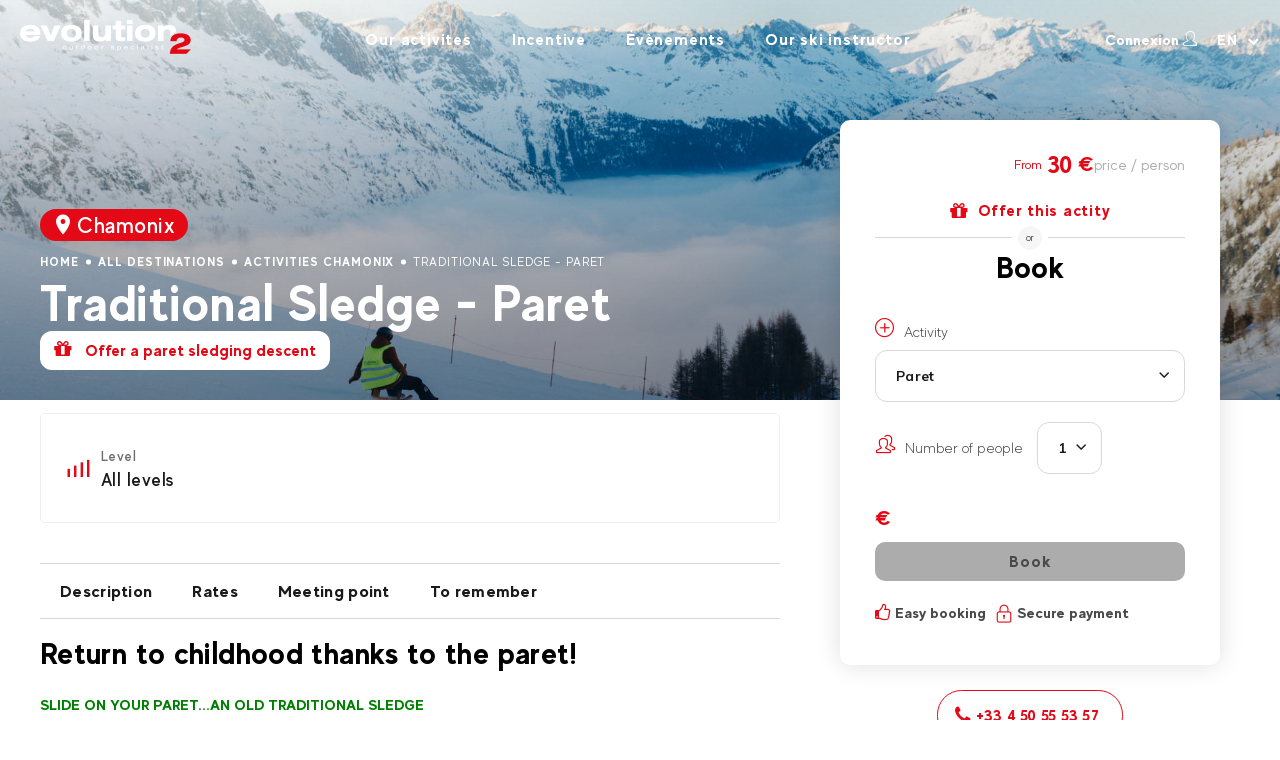

--- FILE ---
content_type: text/html; charset=UTF-8
request_url: https://evolution2.com/en/chamonix/paret-en
body_size: 12356
content:
<!DOCTYPE html>
<html lang="en">
<head>

    <meta charset="UTF-8">
    <meta name="viewport" content="width=device-width, initial-scale=1.0, maximum-scale=1.0, user-scalable=no">
    <meta http-equiv="X-UA-Compatible" content="IE=edge">

    <title>Book your Traditional Sledge - Paret 🛷 with Evolution 2 Chamonix</title>
    <meta name="description" content="Rediscover your childlike spirit with the paret, an old wooden sled with only one runner.">
    <meta name="robots" content="index,follow">

        <link rel="icon" type="image/png" sizes="256x256" href="https://evolution2.com/media/cache/favicon_256/2020/07/2968-favicon-evo2.png">
    <link rel="icon" type="image/png" sizes="192x192" href="https://evolution2.com/media/cache/favicon_192/2020/07/2968-favicon-evo2.png">
    <link rel="icon" type="image/png" sizes="96x96" href="https://evolution2.com/media/cache/favicon_96/2020/07/2968-favicon-evo2.png">
    <link rel="icon" type="image/png" sizes="32x32" href="https://evolution2.com/media/cache/favicon_32/2020/07/2968-favicon-evo2.png">
        <meta name="msapplication-TileColor" content="#ffffff">
    <meta name="theme-color" content="#ffffff">

    <meta property="og:title" content="Book your Traditional Sledge - Paret 🛷 with Evolution 2 Chamonix">
    <meta property="og:site_name" content="Evolution2">
    <meta property="og:url" content="https://evolution2.com/en/chamonix/paret-en">
    <meta property="og:description" content="Rediscover your childlike spirit with the paret, an old wooden sled with only one runner.">
    <meta property="og:image" content="    https://evolution2.com/media/cache/og_filter/2023/11/3835-evolution2-chamonix-paret-23-11.jpg
    ">
    <meta property="og:type" content="website" />
    <meta name="twitter:card" content="summary">
    <meta name="twitter:title" content="Book your Traditional Sledge - Paret 🛷 with Evolution 2 Chamonix">
    <meta name="twitter:description" content="Rediscover your childlike spirit with the paret, an old wooden sled with only one runner.">
    <meta name="twitter:image" content="    https://evolution2.com/media/cache/og_filter/2023/11/3835-evolution2-chamonix-paret-23-11.jpg
    ">

    <link rel="stylesheet" href="/build/vendor.31bdfc35.css" />
    <link rel="stylesheet" href="/build/base.69fdace4.css" />

    <link rel="canonical" href="https://evolution2.com/en/chamonix/paret-en">
                                            <link rel="alternate" href="https://evolution2.com/en/chamonix/paret-en" hreflang="en-us">
                                    <link rel="alternate" href="https://evolution2.com/en/chamonix/paret-en" hreflang="en-gb">
                                    <link rel="alternate" href="https://evolution2.com/en/chamonix/paret-en" hreflang="en-ca">
                                    <link rel="alternate" href="https://evolution2.com/en/chamonix/paret-en" hreflang="en-de">
                                    <link rel="alternate" href="https://evolution2.com/en/chamonix/paret-en" hreflang="en-nl">
                                    <link rel="alternate" href="https://evolution2.com/en/chamonix/paret-en" hreflang="en-es">
                                                                        <link rel="alternate" href="https://evolution2.com/chamonix/paret" hreflang="fr-fr">
                                    <link rel="alternate" href="https://evolution2.com/chamonix/paret" hreflang="fr-be">
                                                            
        <meta name="facebook-domain-verification" content="8oycoklha8bfdbeq29iby9ea2y21hb" />

</head>

<body class="     product index page-dark">

            
            <header>
            <div class="logo">
                                    <a href="/en">
                        <img class="for-light-bg" src="https://evolution2.com/media/cache/logo/2020/07/7406-evolution2-noir.png" alt="Evolution2" />
                        <img class="for-dark-bg" src="https://evolution2.com/media/cache/logo/2020/07/4164-logo-evolution-2.png" alt="Evolution2" />
                    </a>
                            </div>
            
    <div id="nav-content" class="nav-content">
        <div class="wrapper">
            <nav class="menu" aria-label="Main menu">
                <ul class="header-main-menu">
                    <li class="first">
                        <a href="/en/chamonix#products">Our activites</a>
                    </li>
                    <li>
                                                    <a href="/en/seminar/frenchalps/chamonix">Incentive</a>
                                            </li>
                    <li>
                        <a href="https://evolution2.com/en/events">Évènements</a>
                    </li>
                        <li class="last">
                                                                                                                                                <a href="/en/private-ski-coach/chamonix">
                                Our ski instructor
                            </a>
                                                    </li>
                </ul>

            </nav>

            <div class="additional-content">

                                                    
                
                                                    
                                                        <div class="follow social-menu-container">
                                                    <p class="title">
                                Follow us on :
                            </p>
                                                                                <ul class="social-menu">
            
                <li class="first">                        <a
                href="https://www.facebook.com/Evolution2outdoorspecialist/"
                     target="_blank"
                        >
            <i class="fa fa-facebook-square"></i>
        </a>
            
    </li>

    
                <li>                        <a
                href="https://www.instagram.com/evolution2officiel"
                     target="_blank"
                        >
            <i class="fa fa-instagram"></i>
        </a>
            
    </li>

    
                <li>                        <a
                href="https://www.youtube.com/@Evolution2officiel"
                     target="_blank"
                        >
            <i class="fa fa-youtube"></i>
        </a>
            
    </li>

    
                <li class="last">                        <a
                href="https://www.linkedin.com/company/evolution-2-entreprise"
                     target="_blank"
                        >
            <i class="fa fa-linkedin"></i>
        </a>
            
    </li>


    </ul>

                    </div>
                
            </div>

        </div>
    </div>


            <div class="right">

                <a href="#" class="nav-account-button o-link" data-o="L2VuL21vbi1jb21wdGUvY29ubmV4aW9u" title="Connexion">
                    <span>Connexion</span>
                    <i class="icon-account"></i>
                </a>

                                    <div class="nav-locale-switch">
                                                        <div class="locale-switcher locale-switcher--hide-label js-locale-switcher" data-trigger-class="">
        <form class="locale-switcher__form">
            <label for="locale-switcher-select">Select your language</label>

            <select name="locale-switcher-select" id="locale-switcher-select">
                                    <option selected lang="en" value="Your language" data-url="https://evolution2.com/en/chamonix/paret-en" title="aria.locale_switcher.selected">
                        en
                    </option>
                                    <option  lang="fr" value="Langue courante" data-url="https://evolution2.com/chamonix/paret" title="aria.locale_switcher.link">
                        fr
                    </option>
                            </select>
        </form>
    </div>
                                            </div>
                                <div class="nav-cart-container">
                                    </div>
                                    <div id="nav-button" class="nav-button">
                        <button class="hamburger" aria-haspopup="true" aria-expanded="false" aria-controls="nav-content" aria-label="Open menu" data-aria-label-open="Open menu" data-aria-label-close="Close menu">
                            <span class="sr-only" aria-hidden="true">Open menu</span>
                            <span class="hamburger-box">
                                <span class="hamburger-inner"></span>
                            </span>
                        </button>
                    </div>
                
            </div>
        </header>
    
    <main>
            <div class="main-content with-bg"
                            
                >   <div class="picture-banner"
             style="background-image:url('https://evolution2.com/media/cache/cover/2023/11/7976-evolution2-chamonix-paret-23-9.jpg');"
             data-parallax="delay-scroll"
             data-bleed="0"
             data-image-src="https://evolution2.com/media/cache/cover/2023/11/7976-evolution2-chamonix-paret-23-9.jpg"
             data-speed="0.7">
                    </div>

        <div class="site-content sticky-column-container">
            <div class="product-details-container">
                <div class="banner-content site-content-md flex-container">

                    <div class="banner-container">

                        
                        <div class="place_wrapper">
                            <a href="/en/chamonix">
                                <p class="place">
                                    <i class="icon-product-pin"></i> <span>Chamonix</span>
                                </p>
                            </a>
                        </div>

                        <ul class="breadcrumb"><li><a href="/en">
                                        Home
                                    </a></li><li><a href="/en/our-destinations">
                                        All destinations
                                    </a></li><li><a href="/en/chamonix">
                                            Activities Chamonix
                                        </a></li><li><span>
                                        Traditional Sledge - Paret</span></li></ul>
                        <div class="title-container">
                            <div class="left-bloc">
                                <h1 class="title">Traditional Sledge - Paret</h1>
                                <div class="navigator-share" data-title="Traditional Sledge - Paret" data-text="Rediscover your childlike spirit with the paret, an old wooden sled with only one runner.">
                                    <i class="icon-share"></i> <span>Share</span>
                                </div>
                            </div>
                            <div class="right-bloc">
                                                                    <div class="voucher-button-container">
                                        <a class="voucher-button voucher-button-small" href="https://www.capcadeau.com/en/evolution-2-chamonix/paret-sledging-with-evolution-2-chamonix" target="_blank"><i class="fa fa-gift"></i> Offer a paret sledging descent</a>
                                    </div>
                                                            </div>
                        </div>

                    </div>
                </div>

                

                                                                                                                                                                                                                                                                                                                                        
                                    <div id="product-recap"><div class="item"><div class="recap-item"><i class="icon-level"></i><div class="text-info"><span class="attribute">Level</span><span class="attribute-value">All levels</span></div></div></div><div class="line"></div></div>                
                                    <div id="product-anchors" class="product-anchors">
                        <div class="wrapper"><ul><li><a href="#program" data-offset="40">
                                                Description
                                            </a></li><li><a href="#prices" data-offset="40">
                                                Rates
                                            </a></li><li><a href="#meeting-points" data-offset="40">
                                                Meeting point
                                            </a></li><li><a href="#content" data-offset="40">
                                                To remember
                                            </a></li></ul></div>                    </div>
                

                                    <section id="program" class="product-anchor-target">
                        <div class="wysiwyg-content">
                                                            <h2>Return to childhood thanks to the paret!</h2>
                                                                                        <p style="margin-left:0; margin-right:0"><span style="color:#008000; font-weight:600">SLIDE ON YOUR PARET...AN OLD TRADITIONAL SLEDGE</span></p>

<p style="margin-left:0; margin-right:0">The Paret is an<strong> old wooden toboggan </strong>for one person…at first sight, be sure to already be excited! We're not going to lie to you...a few uncontrolled slides are possible, but above all <strong>great moments of laughter.</strong></p>

<p style="margin-left:0; margin-right:0">Hit the slopes when the ski area closes, you'll feel like you're alone in the world on your toboggan...a <strong>feeling of freedom assured.</strong><br />
&nbsp;</p>

<ul>
	<li><strong><u><strong><span style="color:#008000; font-weight:600">Details on the Paret activity: </span></strong></u></strong></li>
</ul>

<p style="margin-left:0; margin-right:0">- <u><strong>Meeting place</strong></u>: at the <a href="http://goo.gl/maps/aKEqXB8g3rR8pFsTA" target="_blank">bottom of the Plan Joran gondola</a> in the Grands Montets area where our professionals will be waiting for you. You will take the last ski lift before it closes. You will then be alone on the slopes and descend for 45 minutes in complete safety.<br />
- <u><strong>Meeting time</strong></u>: around 4 p.m. – 4:30 p.m.<br />
- <u><strong>Level requested</strong></u>: no level required<br />
- <strong><u>Minimum age</u></strong> : 12years old<br />
- <u><strong>Amount of people</strong></u>: from 5 people<br />
- <u><strong>Availability</strong></u>: every Thursday evening (possibility for another day on request)</p>
                                                    </div>
                    </section>
                                
                                    <section id="prices" class="product-anchor-target">
                        <div class="">
                                                            <h2>Rates 2025-2026</h2>
                                                        <table class="product-table">
                                <tr><th><p>Number of people</p></th><th><p>Rates</p></th></tr><tr><td class="headline"><p>5 people minimum</p></td><td class="headline"><p>30 € / person</p></td></tr>                            </table>
                        </div>
                    </section>
                
                                    <section id="meeting-points" class="product-anchor-target">
                        <div class="">
                                                            <h2>Meeting point</h2>
                                                        <div class="map-container with-cover">

                                <div class="map meeting-points-map"

                                     data-zoom="16"
                                     data-controls-enabled="true"
                                     data-picto="/build/assets/images/map-pin.fd182e47.png"
                                     data-picto-selected="/build/assets/images/map-pin-selected.bce75215.png"
                                >
                                    <div class="rgpd-advert">
    <p class="text-center">
        rgpd.advert.map
    </p>
    <a class="btn" href="#rgpd">
        Paramétrer
    </a>
</div>
                                                                            <div class="marker meeting-point"
     data-marker-id="41"
     data-show="1"
     data-lat="45.9247266"
     data-lng="6.8707761"
     data-picto="/build/assets/images/map-pin.fd182e47.png"
>
        <p class="title">
        To be confirmed
    </p>
            <p class="subtitle">
        We will contact you the day before
    </p>
            <p class="access">
        <i class="icon-map"></i>The meeting point will be confirmed about the weather conditions and your level.<br />
The professionnal will contact you the day before to give you every information.
    </p>
    
    <div class="view-link">
        <a target="_blank" href="https://www.google.com/maps/search/?api=1&query=45.9247266,6.8707761" class="btn btn-google-map" data-meeting-point-id="41">Voir sur Google Maps</a>
    </div>
</div>

                                                                    </div>

                                <div class="map-cover">
                                    <a class="btn close" href="#">
                                        View map
                                    </a>
                                </div>
                            </div>
                        </div>
                    </section>
                
                                    <section id="content" class="product-anchor-target">
                        <div class="">
                                                            <h2>To remember</h2>
                                                        <div class="content-list">
                                                            <div class="text-content">
                                                                    <h3>Equipment needed</h3>
                                    <div class="text-block">
                                        <ul>
	<li>Ski outfit, warm shoes (ski boots not allowed), gloves.</li>
	<li>If you don't have a ski pass, you will need a single way pass.</li>
</ul>

<p>&nbsp; &nbsp; &nbsp; &nbsp; &nbsp;&nbsp;</p>
                                    </div>
                                                                </div>
                                                            <div class="text-content">
                                                                    <h3>Cancellation conditions</h3>
                                    <div class="text-block">
                                        <p>Please consult our&nbsp;<strong><a href="https://evolution2.com/en/chamonix-terms-and-conditions" id="OWA3185c4df-b806-0a32-e4a3-32086b3b3674" target="_blank">General Conditions of Sale</a></strong>&nbsp;to find out about our cancellation policy.<br />
<br />
<strong>Insurance:&nbsp;</strong>Insurance is strongly recommended. There are 2 types of&nbsp;<u>individual insurance</u>&nbsp;to which you can subscribe when finalising your reservation (or in our offices)<br />
<br />
<strong><a href="https://acrobat.adobe.com/id/urn:aaid:sc:eu:9b00bc85-9bd3-4a98-877d-535adc78beaf" id="OWA7836509d-c1ec-388c-5884-70408ff3cd89" target="_blank">1. Cancellation Insurance :</a></strong><br />
- This insurance covers you in the event of illness or accident preventing you from participating in your sporting activity (this must be certified by a doctor).<br />
- All COVID related causes are excluded.<br />
<br />
<strong><a href="https://acrobat.adobe.com/id/urn:aaid:sc:eu:dbfc4166-7af6-4a91-ab53-01eb39957f31" id="OWA802f4e0b-7544-05b0-bd9a-3330d7d6cbb1" target="_blank">2. Rescue Insurance&nbsp;in case of an accident:</a></strong><br />
-&nbsp;Assurski covers you for&nbsp;up to €25,000 for rescue costs in the event of a skiing accident (including off-piste) and all other snow sports.<br />
- No advance payment required for rescue services, including medical repatriation.<br />
-&nbsp;&nbsp;Lift pass refunded up to the&nbsp;value of 200€<br />
- Ski lessons&nbsp;refunded up to the value of 400€</p>
                                    </div>
                                                                </div>
                                                        </div>
                        </div>
                    </section>
                                                <section id="testimonies-section-product">
                    <div class="site-content-md">
                        <div class="title-container">
                            <img  class="quote" src="/build/assets/images/quote.7bcc8b38.png" alt=""/>
                            <div class="title-and-slider-controls">
                                                                    <h2 class="testimony-title">Reviews from our customers</h2>
                                                                <div id="testimonies-slider-controls" class="slider-controls">
    <button type="button" class="btn btn-square slick-prev position-static slick-custom slick-arrow">
        <i aria-hidden="true" class="icon-arrow left"></i>
        <span class="sr-only">aria.slider.prev</span>
    </button>
    <button type="button" class="btn btn-square slick-next position-static slick-custom slick-arrow">
        <i aria-hidden="true" class="icon-arrow-right"></i>
        <span class="sr-only">messages</span>
    </button>
</div>                            </div>

                        </div>
                        <div class="testimonies-slider" id="testimonies-slider">
                            <div class="slide"><div class="testimony-item"><p class="name">Roland</p><div class="rating"><i class="icon-star"></i><i class="icon-star"></i><i class="icon-star"></i><i class="icon-star"></i><i class="icon-star"></i></div><p>
        A superb team, very professional, very nice discovery of Le Paret with all the team.
    </p></div></div><div class="slide"><div class="testimony-item"><p class="name">Nathalie</p><div class="rating"><i class="icon-star"></i><i class="icon-star"></i><i class="icon-star"></i><i class="icon-star"></i><i class="icon-star"></i></div><p>
        A very enjoyable and fun activity, but a bit expensive as the chairlift is not included.<br />
Please bring disposable hairnets for the helmets as this is not at all hygienic.
    </p></div></div><div class="slide"><div class="testimony-item"><p class="name">SJ</p><div class="rating"><i class="icon-star"></i><i class="icon-star"></i><i class="icon-star"></i><i class="icon-star"></i><i class="icon-star"></i></div><p>
        Had a great time at the Paret session. All the questions I had before I booked were answered quickly, the session was well organised and our guide was really friendly and helpful. Thanks for a great time.
    </p></div></div>                        </div>
                        <div id="mobile-testimonies-slider-controls" class="slider-controls">
    <button type="button" class="btn btn-square slick-prev position-static slick-custom slick-arrow">
        <i aria-hidden="true" class="icon-arrow left"></i>
        <span class="sr-only">aria.slider.prev</span>
    </button>
    <button type="button" class="btn btn-square slick-next position-static slick-custom slick-arrow">
        <i aria-hidden="true" class="icon-arrow-right"></i>
        <span class="sr-only">messages</span>
    </button>
</div>                    </div>
                </section>
                                                    <div id="product-gallery" class="product-anchor-target">
                        <div class="">
                            <div class="masonry-container">
                                <div class="masonry-grid">
                                    <div class="grid-sizer"></div>
                                    <div class="gutter-sizer"></div>
                                                                                                                        <div class="grid-item video">
                                                <img src="https://evolution2.com/media/cache/product_media_list/2023/11/5326-evolution2-chamonix-paret-23-3.jpg" alt="">
                                                <div class="video-box" id="video-box-full-screen">
    <div class="video-container">
        <div class="video-button">
            <a class="btn-video hidden" href="#" data-video-url="https://youtu.be/z-TjbtUe6_s?si=RVo1ljA1thsZi58r" data-target="full-screen">
                <span class="circle-content"></span>
                <span class="circle-front">
                    <i class="fa fa-play"></i>
                </span>
            </a>
            <div class="video-rgpd-advert">
                <p class="text-center">
                    Pour visualiser cette vidéo, vous devez au préalable autoriser l&#039;utilisation de cookies relatifs aux statistiques sur notre site.
                </p>
                <a class="btn" href="#rgpd">Paramétrer mes cookies</a>
            </div>
        </div>
        <div class="player" id="video-player-full-screen"></div>
    </div>
</div>                                            </div>
                                                                                                                                                                <div class="grid-item picture">
                                                <a href="https://evolution2.com/media/cache/original/2023/11/6855-evolution2-chamonix-paret-23-18.jpg" data-lightbox="lightbox-113">
                                                    <img src="https://evolution2.com/media/cache/product_media_list/2023/11/6855-evolution2-chamonix-paret-23-18.jpg" alt="">
                                                </a>
                                            </div>
                                                                                                                                                                <div class="grid-item picture">
                                                <a href="https://evolution2.com/media/cache/original/2023/11/1638-evolution2-chamonix-paret-23-24.jpg" data-lightbox="lightbox-113">
                                                    <img src="https://evolution2.com/media/cache/product_media_list/2023/11/1638-evolution2-chamonix-paret-23-24.jpg" alt="">
                                                </a>
                                            </div>
                                                                                                            </div>
                            </div>
                        </div>
                    </div>
                                            </div>

            <div id="product-reservation-container" class="product-reservation-container sticky-column"
                 data-sticky-top-space-to-add="40"
                 data-sticky-min-width="767"
            >
                <div id="product-expand-form">

                    <div class="prices-and-nb-tickets">
                        <div class="prices-container">
                            <div class="old-price-container" style="display: none;">
                                <span class="amount"></span><span class="currency">€</span><br>
                            </div>
                            <div class="price-container">
                                <span class="label">From</span> <span class="amount">30</span><span class="currency">€</span>
                            </div>
                            <div class="mention">
                                price / person
                            </div>
                            <div class="is-promo">
                                <span class="label"><span class="promo-percent"></span></span>
                            </div>
                        </div>
                        <div class="ticket-message">
                            <span class="ajax-nb-tickets" data-message-single="%count% restant" data-message-plural="%count% restants" ></span>
                        </div>
                    </div>

                    <div class="order-button">
                        <button class="btn booking">
                                                            Book
                                                    </button>
                    </div>


                                                                                </div>
                <div class="inner-wrapper-sticky">
                                        <div class="form-container">
                        <div class="price-info">
                            <div class="promo-container">
                                <div class="is-promo">
                                    <span class="label">Promo <span class="promo-percent"></span></span>
                                </div>
                            </div>
                            <div class="prices-container">
                                <div id="price-container">
                                    
    <div class="old-price-container">
        <span class="label">
                    <span class="amount">30</span>
        <span class="currency">€</span><br>
    </div>
    
                                    
    <div class="price-container">
        <span class="label">
                        From</span>
                    <span class="amount">30</span>
        <span class="currency">€</span><br>
    </div>
    
                                </div>
                                <div class="price-by-participant">
                                    price / person
                                </div>
                            </div>
                        </div>

                        
                                                    <div class="voucher-button-container">
                                <a class="voucher-link" href="https://www.capcadeau.com/en/evolution-2-chamonix/paret-sledging-with-evolution-2-chamonix" target="_blank"><i class="fa fa-gift"></i> Offer this actity</a>
                            </div>
                        
                        <div class="separator with-text">
                            <span>or</span>
                        </div>

                                                    <h2>Book</h2>
                        
                                                                                <div id="booking-container" data-destination-id="29" data-id="113" data-step="1" data-provider="vakario">
                                <div class="step-1">
                                                                            <form id="step1">

                                            
                                            <div class="form-group">
                                                <label><i class="icon-activite"></i>Activity</label>
                                                                                                <select class="nice-select form-control " id="spot_selector">
                                                                                                            <option value="82"
                                                            data-destination-id="29"
                                                            data-meeting-point-id="41"
                                                            data-vakario-product-id="d43fb12f-e4c6-452f-9b59-cc5af06bd000"
                                                            data-max-participant-count="20"
                                                            data-staff-id=""
                                                                                                                            data-display-threshold="5"
                                                                                                                                                                                    
                                                        >
                                                            Paret
                                                        </option>
                                                                                                    </select>
                                            </div>

                                            <div class="yoplanning-info">
                                                <div class="form-group pax_selector-container">
                                                    <label><i class="icon-people"></i>Number of people</label>
                                                                                                        <select class="nice-select form-control" id="pax_selector">
                                                                                                                    <option value="1">1</option>
                                                                                                                    <option value="2">2</option>
                                                                                                                    <option value="3">3</option>
                                                                                                                    <option value="4">4</option>
                                                                                                                    <option value="5">5</option>
                                                                                                                    <option value="6">6</option>
                                                                                                                    <option value="7">7</option>
                                                                                                                    <option value="8">8</option>
                                                                                                                    <option value="9">9</option>
                                                                                                                    <option value="10">10</option>
                                                                                                                    <option value="11">11</option>
                                                                                                                    <option value="12">12</option>
                                                                                                                    <option value="13">13</option>
                                                                                                                    <option value="14">14</option>
                                                                                                                    <option value="15">15</option>
                                                                                                                    <option value="16">16</option>
                                                                                                                    <option value="17">17</option>
                                                                                                                    <option value="18">18</option>
                                                                                                                    <option value="19">19</option>
                                                                                                                    <option value="20">20</option>
                                                                                                            </select>
                                                </div>

                                                <div class="form-group form-group-calendar hidden">
                                                    <label><i class="icon-calendar"></i> Choose a date</label>
                                                    <div class="calendar-wrapper">
                                                        <div id="datepicker-booking"></div>
                                                        <div class="loader">
                                                            <i class="fa fa-refresh fa-spin"></i>
                                                        </div>
                                                    </div>
                                                </div>

                                                <div class="form-group form-group-duration hidden duration_selector-container">
                                                    <i class="icon-calendar"></i> <label>Number of days</label>
                                                    <select class="nice-select form-control" id="duration_selector">
                                                        <option value=""></option>
                                                    </select>
                                                </div>

                                                <div class="form-group form-group-hour hidden">
                                                    <i class="icon-clock"></i> <label>Choose your time slot</label>
                                                    <div id="session_hour_selector">
                                                                                                            </div>
                                                                                                                                                                                                            </div>

                                                <div id="summary-message" class="hidden"></div>

                                                <div id="other-prices" data-standard-text="Prix standard" data-error-nb-ticket="The number of reservations must match the number of participants indicated above." style="display: none;"></div>

                                                <div id="no-session-message" class="hidden">No result found. Try to broaden your search !</div>

                                                <div class="ajax-message"></div>

                                                <div class="prices-and-nb-tickets">
                                                    <div class="prices-container">
                                                        <div class="old-price-container">
                                                            <span class="amount"></span><span class="currency">€</span><br>
                                                        </div>
                                                        <div class="price-container">
                                                            <span class="amount"></span><span class="currency">€</span><br>
                                                        </div>
                                                    </div>
                                                    <div class="ticket-message">
                                                        <span class="ajax-nb-tickets" data-message-single="%count% restant" data-message-plural="%count% restants" ></span>
                                                    </div>
                                                </div>

                                                <div class="price-and-order">
                                                    <div class="order-button">
                                                        <button id="booking_next_step_btn" disabled="disabled" type="submit" class="btn booking small-padding">
                                                            <span>Book</span>
                                                        </button>
                                                    </div>
                                                </div>

                                                <div class="fallback-contact-button btn-container-centered hidden">
                                                    <a href="#" id="contactButton" class="btn">
                                                        Contact us
                                                    </a>
                                                </div>
                                            </div>
                                        </form>

                                        <div class="custom-form-list hidden">
                                            
                                                                                                                                                                                </div>

                                        <div class="yoplanning-info">
                                            <div class="reassurance">
                                                                <div class="row">
                                                    <i class="fa fa-thumbs-o-up"></i> <span class="label">Easy booking</span>
                                                    <span class="my-icon-paiement-secur"></span> <span class="label">Secure payment</span>
                                                </div>
                                            </div>
                                        </div>
                                                                    </div>
                                <div class="step-2"></div>
                            </div>
                                                        <div class="contact-button-container hidden">
                                <div class="message">No date available for this activity.</div>
                                <a href="#" id="contactButton" class="btn">
                                    Contact us
                                </a>
                            </div>
                        
                        <div class="fallback-form hidden">
                                                            

<form name="custom_form_data" method="post" action="/en/save-form/7" class="ajax-form">

<div class="hide-on-success"><div class="form-group"><div id="custom_form_data_data"><div class="form-group length-small type-text floating-label"><input type="text" id="custom_form_data_data_44" name="custom_form_data[data][44]" required="required" data-row-class="length-small type-text" placeholder="LAST NAME and First name" class="form-control" /><label class="floating-label control-label required" for="custom_form_data_data_44">LAST NAME and First name</label></div><div class="form-group length-small type-email floating-label"><input type="email" id="custom_form_data_data_46" name="custom_form_data[data][46]" required="required" data-row-class="length-small type-email" placeholder="Email" class="form-control" /><label class="floating-label control-label required" for="custom_form_data_data_46">Email</label></div><div class="form-group length-small type-text floating-label"><input type="text" id="custom_form_data_data_47" name="custom_form_data[data][47]" required="required" data-row-class="length-small type-text" placeholder="Phone number with country code" class="form-control" /><label class="floating-label control-label required" for="custom_form_data_data_47">Phone number with country code</label></div><div class="form-group length-small type-text floating-label"><input type="text" id="custom_form_data_data_48" name="custom_form_data[data][48]" required="required" data-row-class="length-small type-text" placeholder="Visit date" class="form-control" /><label class="floating-label control-label required" for="custom_form_data_data_48">Visit date</label></div><div class="form-group length-big type-textarea floating-label"><textarea id="custom_form_data_data_50" name="custom_form_data[data][50]" required="required" data-row-class="length-big type-textarea" placeholder="Message" class="form-control"></textarea><label class="floating-label control-label required" for="custom_form_data_data_50">Message</label></div><div class="form-group "><script async defer src="https://cdn.captchafox.com/api.js?lang=en"></script><script>
        function custom_form_data_data_captcha_verifyAndSubmit(e)
        {
            $('[id$="_captcha"]').val(e);
        }

        function custom_form_data_data_captcha_showError(e)
        {
            captchafox.reset();
        }
    </script><div id="custom_form_data_data_captcha" class="captchafox" data-sitekey="sk_kQfq4hOfXMWhtDfTSOV6uhashR0BM"
         data-callback="custom_form_data_data_captcha_verifyAndSubmit"
         data-error-callback="custom_form_data_data_captcha_showError"
    ></div><input type="hidden"
           id="custom_form_data_data_captcha"
           name="custom_form_data[data][captcha]"
           value=""></div><div class="legal-text"></div><div class="form-group length-big type-submit"><button type="submit" id="custom_form_data_data_submit" name="custom_form_data[data][submit]" class="btn submit" data-row-class="length-big type-submit">
                Send
    </button></div></div></div><div class="form-group"><div id="custom_form_data__token"></div></div></div>
<div class="ajax-message text-center hidden show-on-success">
</div>

<div class="show-on-error" style="display: none;">
    Hi there,<br />
<br />
Your message could not be delivred.<br />
You can directly send an email at planning.chamonix@evolution2.com.<br />
<br />
Have a nice day, Evolution 2 Chamonix team
</div>
<input type="hidden" id="custom_form_data__token" name="custom_form_data[_token]" value="EO0mB5hD9E5zGn-o5EHs-5t5Z00lXxMprtiKcdv7tL8" /></form>
                                                    </div>

                    </div>
                                                                                                                        <div class="phone-container">
                            <a class="btn rounded inversed left" href="tel:+33 4 50 55 53 57" >
                                <i class="icon-phone"></i>
                                <span>+33 4 50 55 53 57</span>
                            </a>
                        </div>
                                    </div>
            </div>
        </div>
    </div>

            <section id="activities-slider-section">
            <div class="site-content">
                <h2>Discover all our activities available in Chamonix</h2>
                            </div>
            <div class="slider-container">
                <div class="site-content activities-list-container">
                    <div id="activities-list-slider">
                                                                                    <div class="slide">
                                        

        

<div class="activity-item">

                    
    <img class="cover" src="https://evolution2.com/media/cache/activity_item/2021/04/4961-slide-16...la-place-du-feu-de-camp-eon-contreras-447372-unsplash.jpg" alt="Evenings &amp; Wilderness Camp at Chamonix"/>
    <div class="overlay"></div>
    <span class="info">
                    <h3 class="name">
                    Evenings &amp; Wilderness Camp at Chamonix
                    </h3>
            </span>
            <a href="/en/evenings-wilderness-camp?destinations%5B0%5D=chamonix"></a>
    </div>
                                </div>
                                                                                                                <div class="slide">
                                        

        

<div class="activity-item">

                    
    <img class="cover" src="https://evolution2.com/media/cache/activity_item/2023/03/7091-megeve-traineaux-a-chiens-c-florian-monot-7.jpg" alt="evolution2-activity-winter-dog-sledding-family"/>
    <div class="overlay"></div>
    <span class="info">
                    <h3 class="name">
                    Dogs sledding at Chamonix
                    </h3>
            </span>
            <a href="/en/dogs-sledding?destinations%5B0%5D=chamonix"></a>
    </div>
                                </div>
                                                                        </div>
                    <div id="activities-list-slider-controls" class="slider-controls">
    <button type="button" class="btn btn-square slick-prev position-static slick-custom slick-arrow">
        <i aria-hidden="true" class="icon-arrow left"></i>
        <span class="sr-only">aria.slider.prev</span>
    </button>
    <button type="button" class="btn btn-square slick-next position-static slick-custom slick-arrow">
        <i aria-hidden="true" class="icon-arrow-right"></i>
        <span class="sr-only">messages</span>
    </button>
</div>                </div>
            </div>
                            <div class="site-content">
                                                            <a class="arrow-right" href="https://evolution2.com/en/chamonix" target="_self" rel="">See all the activities<i aria-hidden="true" class="icon-arrow"></i></a>
                </div>
                    </section>
        
    
    
        <span class="btn btn-round btn-white btn-scroll scroll-up" id="scroll-up">
            <i aria-hidden="true" class="icon-chevron up"></i>
        </span>
    </main>

    <footer>

        
                                        
            
                
                <div class="pre-footer">
                                                        <div class="reinsurance">
                            <div class="site-content">
                                                                    <ul class="reinsurance-items">
                                                                                    <li>
                                                                                                    <div class="picture">
                                                        <img src="https://evolution2.com/media/cache/reinsurance_picture/2020/08/6390-activity.png"
                                                             alt="backpack">
                                                    </div>
                                                                                                <div class="content">
                                                    <p class="title">
                                                                                                                    <span class="block-link">A wide choice of activities</span>
                                                                                                            </p>
                                                    <p class="margin-bottom-0">
                                                        Summer or winter ? Sea or mountain ? Find your happiness among the 55 activities of the Evolution2 network !
                                                    </p>
                                                </div>
                                            </li>
                                                                                    <li>
                                                                                                    <div class="picture">
                                                        <img src="https://evolution2.com/media/cache/reinsurance_picture/2020/09/2130-8144-garannty.png"
                                                             alt="label">
                                                    </div>
                                                                                                <div class="content">
                                                    <p class="title">
                                                                                                                    <span class="block-link">More than 650 approved instructors</span>
                                                                                                            </p>
                                                    <p class="margin-bottom-0">
                                                        State graduated, having followed the best training, our desire is to transmit our knowledge and to share our adventure projects.
                                                    </p>
                                                </div>
                                            </li>
                                                                                    <li>
                                                                                                    <div class="picture">
                                                        <img src="https://evolution2.com/media/cache/reinsurance_picture/2020/09/4874-2924-world.png"
                                                             alt="world">
                                                    </div>
                                                                                                <div class="content">
                                                    <p class="title">
                                                                                                                    <span class="block-link">Worldwide</span>
                                                                                                            </p>
                                                    <p class="margin-bottom-0">
                                                        Visit one of our 30 destinations in France and abroad for an extraordinary experience !
                                                    </p>
                                                </div>
                                            </li>
                                                                            </ul>
                                                            </div>
                        </div>
                    
    
    
    

                    <div class="pre-footer-newsletter">
                        <div class="pre-footer-newsletter-content site-content">
                            <p class="title">
                                Let&#039;s keep in touch :
                            </p>
                            <div class="form">
                                
<form name="newsletter" method="post" action="/en/newsletter-subscribe" id="newsletter-subscription-form" class="ajax-form" autocomplete="off">

<div class="container form-group">
    <div class="newsletter-field"><div class="inner"><input type="email" id="newsletter_email" name="newsletter[email]" required="required" placeholder="Your email address" class="required form-control" /><button class="btn with-icon left" type="submit"><i class="fa fa-paper-plane-o"></i><span>Send</span></button></div></div></div>



<p class="mention">
    I agree that my email may be used for commercial prospecting purposes to send commercial offers, newsletters, invitations to participate in games or contests related to the entire EVOLUTION 2 network. We inform you that this processing is based on your consent. You can withdraw your consent at any time. To learn more about the management of your personal data and your rights:: <a href="/confidentiality"> click here </a>
</p>

<p class="mention hidden ajax-message" aria-live="assertive" aria-hidden="true"></p>

<input type="hidden" id="newsletter__token" name="newsletter[_token]" value="AJqrapep_gybC96KGqCr6adJen_l74sS3BBbv16b06I" />
</form>
                            </div>
                        </div>
                    </div>
                </div>

            
        
        <div class="footer-content site-content">

            
                                                    
                
                    
                    <div class="footer-cols">
                        <nav class="menu footer-cols-menu">
                            <ul>
                                <li class="col0">
                                    <div class="logo">
                                        <a href="/en">
                                            <img class="" src="https://evolution2.com/media/cache/logo/2020/07/4164-logo-evolution-2.png" alt="Evolution2" />
                                        </a>
                                    </div>
                                    <div class="follow social-menu-container">
                                                                                    <p class="title">
                                                Follow us on :
                                            </p>
                                                                                                                                <ul class="social-menu">
            
                <li class="first">                        <a
                href="https://www.facebook.com/Evolution2outdoorspecialist/"
                     target="_blank"
                        >
            <i class="fa fa-facebook-square"></i>
        </a>
            
    </li>

    
                <li>                        <a
                href="https://www.instagram.com/evolution2officiel"
                     target="_blank"
                        >
            <i class="fa fa-instagram"></i>
        </a>
            
    </li>

    
                <li>                        <a
                href="https://www.youtube.com/@Evolution2officiel"
                     target="_blank"
                        >
            <i class="fa fa-youtube"></i>
        </a>
            
    </li>

    
                <li class="last">                        <a
                href="https://www.linkedin.com/company/evolution-2-entreprise"
                     target="_blank"
                        >
            <i class="fa fa-linkedin"></i>
        </a>
            
    </li>


    </ul>

                                    </div>
                                </li>
                                <li class="col1">
                                                                                <ul class="footer-1-menu">
            
                <li class="first">                        <a
                href="/en/our-destinations"
                    
                        >
            Our destinations
        </a>
            
    </li>

    
                <li>                        <a
                href="/en/activities"
                    
                        >
            Our activities
        </a>
            
    </li>

    
                <li>                        <a
                href="/en/nos-ecoles-de-ski"
                    
                        >
            Our ski schools
        </a>
            
    </li>

    
                <li>                        <a
                href="/en/seminar"
                    
                        >
            Incentives
        </a>
            
    </li>

    
                <li>                        <a
                href="https://evolution2.com/pro-outdoor-academy"
                    
                        >
            Pro Outdoor Academy
        </a>
            
    </li>

    
                <li class="last">                        <a
                href="https://evolution2.com/en/our-levels"
                    
                        >
            Our ski levels
        </a>
            
    </li>


    </ul>

                                </li>
                                <li class="col2">
                                                                                <ul class="footer-2-menu">
            
                <li class="first">                        <a
                href="/en/learn-more"
                    
                        >
            Our philosophy
        </a>
            
    </li>

    
                <li>                        <a
                href="/en/devenir-licencie"
                    
                        >
            Join the network
        </a>
            
    </li>

    
                <li>                        <a
                href="/en/carriere"
                     target="_self"
                        >
            Join us
        </a>
            
    </li>

    
                <li>                        <a
                href="/en/events"
                    
                        >
            Our events
        </a>
            
    </li>

    
                <li class="last">                        <a
                href="/en/blog"
                    
                        >
            Our blog
        </a>
            
    </li>


    </ul>

                                </li>
                                <li class="col3">
                                    <span class="o-link" data-o="aHR0cHM6Ly9ldm9sdXRpb24yLmNvbS9lbi9jaGFtb25peC10ZXJtcy1hbmQtY29uZGl0aW9ucw==">T&amp;C</span>
                                                                                <ul class="footer-3-menu">
            
                <li class="first">                        <span
                class="o-link"
                data-o="L2VuL2xlZ2FsLW5vdGljZXM="
                     rel="nofollow"
                        >
            Legal Terms
        </span>
            
    </li>

    
                <li>                        <span
                class="o-link"
                data-o="L2VuL2NvbmZpZGVudGlhbGl0eQ=="
                     rel="nofollow"
                        >
            Personal Informations
        </span>
            
    </li>

    
                <li>                        <span
                class="o-link"
                data-o="aHR0cHM6Ly9kYXRhbGVnYWxkcml2ZS5jb20vZWQvZXhlcmNlci9mb3JtdWxhaXJlX2V4ZXJjaWNlL2V2b2x1dGlvbjI="
                     rel="nofollow" target="_blank"
                        >
            My Legacy rights
        </span>
            
    </li>

    
                <li>                        <span
                class="o-link"
                data-o="L2VuL2Nvb2tpZXM="
                     rel="nofollow" target="_self"
                        >
            Manage cookies
        </span>
            
    </li>

    
                <li class="last">                        <a
                href="/en/code-of-conduct"
                    
                        >
            Code of conduct
        </a>
            
    </li>


    </ul>

                                </li>
                            </ul>
                        </nav>
                    </div>

                    <div class="footer-bottom">
                        <p class="copyright margin-bottom-0">
                            &copy; Evolution 2
                        </p>
                        <p class="author margin-bottom-0">
                                                    </p>
                    </div>

                
            
        </div>

    </footer>
    <meta name="google-site-verification" content="VbcLPEfRn9VZGMZ_P4F0Ftc49WcBKQHCzQuaz2y36Cc" />        

            <!-- Brevo Conversations {literal} -->
<script>
    (function(d, w, c) {
        w.BrevoConversationsID = '61e14281c620d7166a04c469';
        w[c] = w[c] || function() {
            (w[c].q = w[c].q || []).push(arguments);
        };
        var s = d.createElement('script');
        s.async = true;
        s.src = 'https://conversations-widget.brevo.com/brevo-conversations.js';
        if (d.head) d.head.appendChild(s);
    })(document, window, 'BrevoConversations');
</script>
<!-- /Brevo Conversations {/literal} -->
    

            <script type="text/javascript" src="/build/runtime.d41d8cd9.js"></script>
    <script type="text/javascript" src="/build/vendor.6e2db4c3.js"></script>
    <script type="text/javascript" src="/build/base.46ccf15d.js"></script>

    <script src="/bundles/fosjsrouting/js/router.js"></script>
    <script src="/js/routing?callback=fos.Router.setData"></script>
    <script type="text/javascript" src="https://maps.google.com/maps/api/js?key=AIzaSyBnDgHMzOM8W4CJIu4aRN37mcvMWsFOc8Y"></script>
            <script type="application/ld+json">
        {
            "@context": "https://schema.org",
            "@type": "SportsOrganization",
            "name": "Evolution2",
            "address": {
                "@type": "PostalAddress",
                "streetAddress": "137 Rue François Guise",
                "addressLocality": "Chambéry",
                "postalCode": "73000"
            },
            "image": "",
            "telephone": "",
            "url": "https://evolution2.com/",
            "logo": {
                "@type": "ImageObject",
                "@id": "https://evolution2.com/#logo",
                "url": "https://evolution2.com/build/assets/images/logo_couleur.26313134.png",
                "width": 171,
                "height": 34,
                "caption": "Evolution2"
            },
            "sameAs": [
                              "https://www.facebook.com/Evolution2outdoorspecialist/",                              "https://www.instagram.com/evolution2officiel",                              "https://www.youtube.com/@Evolution2officiel",                              "https://www.linkedin.com/company/evolution-2-entreprise"                          ]
        }
        </script>
    
                        <script>
                RGPD.test('stats', function(){
                    
                        (function(w,d,s,l,i){w[l]=w[l]||[];w[l].push({'gtm.start':new Date().getTime(),event:'gtm.js'});var f=d.getElementsByTagName(s)[0],j=d.createElement(s),dl=l!='dataLayer'?'&l='+l:'';j.async=true;j.src='https://www.googletagmanager.com/gtm.js?id='+i+dl;f.parentNode.insertBefore(j,f);})(window,document,'script','dataLayer','GTM-5PJJQHL');

                                    });
            </script>
            


    <script>
        // Tracking du submit du form de contact
        $(document).ready(function() {
            $('form[name="product_reservation"]').on('submit', function () {
                if(typeof dataLayer !== 'undefined') {
                    let separator = '::';
                    let eventAction = "Chamonix" + separator + "Sledge - Paret - Yooner"
                    let eventLabel = $('#product_reservation_participantsNumber').val() + ' participants' + separator + $('#product_reservation_startDate').val() + '-' + $('#product_reservation_endDate').val();
                    let event = {
                        'event': 'formulaire',
                        'eventCategory': 'Contact request',
                        'eventAction': eventAction,
                        'eventLabel': eventLabel,
                    }
                    dataLayer.push(event);
                }
            });
        });
    </script>

    <script type="application/ld+json">
    {
        "@context": "https://schema.org",
        "@type": "Product",
        "name": "Book your Traditional Sledge - Paret 🛷 with Evolution 2 Chamonix",
        "description": "Rediscover your childlike spirit with the paret, an old wooden sled with only one runner.",
        "brand": "Evolution2"
                ,
        "offers": {
            "@type": "AggregateOffer",
            "priceCurrency": "EUR",
            "lowPrice": "30"
          }
        
                                                                                                                                        ,
        "aggregateRating": {
            "@type": "AggregateRating",
            "bestRating": "5",
            "worstRating": "1",
            "ratingValue": "5",
            "ratingCount": "3"
        }
            }
    </script>

    <script type="application/ld+json">
    {
        "@context": "https://schema.org",
        "@type": "BreadcrumbList",
        "itemListElement": [
            {
                "@type": "ListItem",
                "position": "1",
                "name": "Home",
                "item": "https://evolution2.com/en"
            },
            {
                "@type": "ListItem",
                "position": "2",
                "name": "All destinations",
                "item": "https://evolution2.com/en/our-destinations"
            },
            {
                "@type": "ListItem",
                "position": "3",
                "name": "Activities Chamonix",
                "item": "https://evolution2.com/en/chamonix"
            }
        ]
    }
    </script>

</body>
</html>


--- FILE ---
content_type: text/css
request_url: https://evolution2.com/build/base.69fdace4.css
body_size: 79909
content:
@import url(https://fonts.googleapis.com/css2?family=Muli:wght@400%3B700&display=swap);
/*! jQuery UI - v1.12.1 - 2016-09-14
* http://jqueryui.com
* Includes: core.css, accordion.css, autocomplete.css, menu.css, button.css, controlgroup.css, checkboxradio.css, datepicker.css, dialog.css, draggable.css, resizable.css, progressbar.css, selectable.css, selectmenu.css, slider.css, sortable.css, spinner.css, tabs.css, tooltip.css, theme.css
* To view and modify this theme, visit http://jqueryui.com/themeroller/?bgShadowXPos=&bgOverlayXPos=&bgErrorXPos=&bgHighlightXPos=&bgContentXPos=&bgHeaderXPos=&bgActiveXPos=&bgHoverXPos=&bgDefaultXPos=&bgShadowYPos=&bgOverlayYPos=&bgErrorYPos=&bgHighlightYPos=&bgContentYPos=&bgHeaderYPos=&bgActiveYPos=&bgHoverYPos=&bgDefaultYPos=&bgShadowRepeat=&bgOverlayRepeat=&bgErrorRepeat=&bgHighlightRepeat=&bgContentRepeat=&bgHeaderRepeat=&bgActiveRepeat=&bgHoverRepeat=&bgDefaultRepeat=&iconsHover=url(%22images%2Fui-icons_555555_256x240.png%22)&iconsHighlight=url(%22images%2Fui-icons_777620_256x240.png%22)&iconsHeader=url(%22images%2Fui-icons_444444_256x240.png%22)&iconsError=url(%22images%2Fui-icons_cc0000_256x240.png%22)&iconsDefault=url(%22images%2Fui-icons_777777_256x240.png%22)&iconsContent=url(%22images%2Fui-icons_444444_256x240.png%22)&iconsActive=url(%22images%2Fui-icons_ffffff_256x240.png%22)&bgImgUrlShadow=&bgImgUrlOverlay=&bgImgUrlHover=&bgImgUrlHighlight=&bgImgUrlHeader=&bgImgUrlError=&bgImgUrlDefault=&bgImgUrlContent=&bgImgUrlActive=&opacityFilterShadow=Alpha(Opacity%3D30)&opacityFilterOverlay=Alpha(Opacity%3D30)&opacityShadowPerc=30&opacityOverlayPerc=30&iconColorHover=%23555555&iconColorHighlight=%23777620&iconColorHeader=%23444444&iconColorError=%23cc0000&iconColorDefault=%23777777&iconColorContent=%23444444&iconColorActive=%23ffffff&bgImgOpacityShadow=0&bgImgOpacityOverlay=0&bgImgOpacityError=95&bgImgOpacityHighlight=55&bgImgOpacityContent=75&bgImgOpacityHeader=75&bgImgOpacityActive=65&bgImgOpacityHover=75&bgImgOpacityDefault=75&bgTextureShadow=flat&bgTextureOverlay=flat&bgTextureError=flat&bgTextureHighlight=flat&bgTextureContent=flat&bgTextureHeader=flat&bgTextureActive=flat&bgTextureHover=flat&bgTextureDefault=flat&cornerRadius=3px&fwDefault=normal&ffDefault=Arial%2CHelvetica%2Csans-serif&fsDefault=1em&cornerRadiusShadow=8px&thicknessShadow=5px&offsetLeftShadow=0px&offsetTopShadow=0px&opacityShadow=.3&bgColorShadow=%23666666&opacityOverlay=.3&bgColorOverlay=%23aaaaaa&fcError=%235f3f3f&borderColorError=%23f1a899&bgColorError=%23fddfdf&fcHighlight=%23777620&borderColorHighlight=%23dad55e&bgColorHighlight=%23fffa90&fcContent=%23333333&borderColorContent=%23dddddd&bgColorContent=%23ffffff&fcHeader=%23333333&borderColorHeader=%23dddddd&bgColorHeader=%23e9e9e9&fcActive=%23ffffff&borderColorActive=%23003eff&bgColorActive=%23007fff&fcHover=%232b2b2b&borderColorHover=%23cccccc&bgColorHover=%23ededed&fcDefault=%23454545&borderColorDefault=%23c5c5c5&bgColorDefault=%23f6f6f6
* Copyright jQuery Foundation and other contributors; Licensed MIT */body.lb-disable-scrolling{overflow:hidden}.lightboxOverlay{position:absolute;top:0;left:0;z-index:9999;background-color:#000;filter:progid:DXImageTransform.Microsoft.Alpha(Opacity=80);opacity:.8;display:none}.lightbox{position:absolute;left:0;width:100%;z-index:10000;text-align:center;line-height:0;font-weight:400}.lightbox .lb-image{display:block;height:auto;max-width:inherit;max-height:none;border-radius:3px;border:4px solid #fff}.lightbox a img{border:none}.lb-outerContainer{position:relative;*zoom:1;width:250px;height:250px;margin:0 auto;border-radius:4px;background-color:#fff}.lb-outerContainer:after{content:"";display:table;clear:both}.lb-loader{position:absolute;top:43%;left:0;height:25%;width:100%;text-align:center;line-height:0}.lb-cancel{display:block;width:32px;height:32px;margin:0 auto;background:url(/build/node_modules/lightbox2/dist/images/loading.2299ad0b.gif) no-repeat}.lb-nav{position:absolute;top:0;left:0;height:100%;width:100%;z-index:10}.lb-container>.nav{left:0}.lb-nav a{outline:none;background-image:url("[data-uri]")}.lb-next,.lb-prev{height:100%;cursor:pointer;display:block}.lb-nav a.lb-prev{width:34%;left:0;float:left;background:url(/build/node_modules/lightbox2/dist/images/prev.84b76dee.png) left 48% no-repeat;filter:progid:DXImageTransform.Microsoft.Alpha(Opacity=0);opacity:0;-webkit-transition:opacity .6s;-moz-transition:opacity .6s;-o-transition:opacity .6s;transition:opacity .6s}.lb-nav a.lb-prev:hover{filter:progid:DXImageTransform.Microsoft.Alpha(Opacity=100);opacity:1}.lb-nav a.lb-next{width:64%;right:0;float:right;background:url(/build/node_modules/lightbox2/dist/images/next.31f15875.png) right 48% no-repeat;filter:progid:DXImageTransform.Microsoft.Alpha(Opacity=0);opacity:0;-webkit-transition:opacity .6s;-moz-transition:opacity .6s;-o-transition:opacity .6s;transition:opacity .6s}.lb-nav a.lb-next:hover{filter:progid:DXImageTransform.Microsoft.Alpha(Opacity=100);opacity:1}.lb-dataContainer{margin:0 auto;padding-top:5px;*zoom:1;width:100%;border-bottom-left-radius:4px;border-bottom-right-radius:4px}.lb-dataContainer:after{content:"";display:table;clear:both}.lb-data{padding:0 4px;color:#ccc}.lb-data .lb-details{width:85%;float:left;text-align:left;line-height:1.1em}.lb-data .lb-caption{font-size:13px;font-weight:700;line-height:1em}.lb-data .lb-caption a{color:#4ae}.lb-data .lb-number{display:block;clear:left;padding-bottom:1em;font-size:12px;color:#999}.lb-data .lb-close{display:block;float:right;width:30px;height:30px;background:url(/build/node_modules/lightbox2/dist/images/close.d9d2d0b1.png) 100% 0 no-repeat;text-align:right;outline:none;filter:progid:DXImageTransform.Microsoft.Alpha(Opacity=70);opacity:.7;-webkit-transition:opacity .2s;-moz-transition:opacity .2s;-o-transition:opacity .2s;transition:opacity .2s}.lb-data .lb-close:hover{cursor:pointer;filter:progid:DXImageTransform.Microsoft.Alpha(Opacity=100);opacity:1}

/*! jQuery UI - v1.12.1 - 2016-09-14
* http://jqueryui.com
* Includes: core.css, accordion.css, autocomplete.css, menu.css, button.css, controlgroup.css, checkboxradio.css, datepicker.css, dialog.css, draggable.css, resizable.css, progressbar.css, selectable.css, selectmenu.css, slider.css, sortable.css, spinner.css, tabs.css, tooltip.css, theme.css
* To view and modify this theme, visit http://jqueryui.com/themeroller/?bgShadowXPos=&bgOverlayXPos=&bgErrorXPos=&bgHighlightXPos=&bgContentXPos=&bgHeaderXPos=&bgActiveXPos=&bgHoverXPos=&bgDefaultXPos=&bgShadowYPos=&bgOverlayYPos=&bgErrorYPos=&bgHighlightYPos=&bgContentYPos=&bgHeaderYPos=&bgActiveYPos=&bgHoverYPos=&bgDefaultYPos=&bgShadowRepeat=&bgOverlayRepeat=&bgErrorRepeat=&bgHighlightRepeat=&bgContentRepeat=&bgHeaderRepeat=&bgActiveRepeat=&bgHoverRepeat=&bgDefaultRepeat=&iconsHover=url(%22images%2Fui-icons_555555_256x240.png%22)&iconsHighlight=url(%22images%2Fui-icons_777620_256x240.png%22)&iconsHeader=url(%22images%2Fui-icons_444444_256x240.png%22)&iconsError=url(%22images%2Fui-icons_cc0000_256x240.png%22)&iconsDefault=url(%22images%2Fui-icons_777777_256x240.png%22)&iconsContent=url(%22images%2Fui-icons_444444_256x240.png%22)&iconsActive=url(%22images%2Fui-icons_ffffff_256x240.png%22)&bgImgUrlShadow=&bgImgUrlOverlay=&bgImgUrlHover=&bgImgUrlHighlight=&bgImgUrlHeader=&bgImgUrlError=&bgImgUrlDefault=&bgImgUrlContent=&bgImgUrlActive=&opacityFilterShadow=Alpha(Opacity%3D30)&opacityFilterOverlay=Alpha(Opacity%3D30)&opacityShadowPerc=30&opacityOverlayPerc=30&iconColorHover=%23555555&iconColorHighlight=%23777620&iconColorHeader=%23444444&iconColorError=%23cc0000&iconColorDefault=%23777777&iconColorContent=%23444444&iconColorActive=%23ffffff&bgImgOpacityShadow=0&bgImgOpacityOverlay=0&bgImgOpacityError=95&bgImgOpacityHighlight=55&bgImgOpacityContent=75&bgImgOpacityHeader=75&bgImgOpacityActive=65&bgImgOpacityHover=75&bgImgOpacityDefault=75&bgTextureShadow=flat&bgTextureOverlay=flat&bgTextureError=flat&bgTextureHighlight=flat&bgTextureContent=flat&bgTextureHeader=flat&bgTextureActive=flat&bgTextureHover=flat&bgTextureDefault=flat&cornerRadius=3px&fwDefault=normal&ffDefault=Arial%2CHelvetica%2Csans-serif&fsDefault=1em&cornerRadiusShadow=8px&thicknessShadow=5px&offsetLeftShadow=0px&offsetTopShadow=0px&opacityShadow=.3&bgColorShadow=%23666666&opacityOverlay=.3&bgColorOverlay=%23aaaaaa&fcError=%235f3f3f&borderColorError=%23f1a899&bgColorError=%23fddfdf&fcHighlight=%23777620&borderColorHighlight=%23dad55e&bgColorHighlight=%23fffa90&fcContent=%23333333&borderColorContent=%23dddddd&bgColorContent=%23ffffff&fcHeader=%23333333&borderColorHeader=%23dddddd&bgColorHeader=%23e9e9e9&fcActive=%23ffffff&borderColorActive=%23003eff&bgColorActive=%23007fff&fcHover=%232b2b2b&borderColorHover=%23cccccc&bgColorHover=%23ededed&fcDefault=%23454545&borderColorDefault=%23c5c5c5&bgColorDefault=%23f6f6f6
* Copyright jQuery Foundation and other contributors; Licensed MIT */.ui-helper-hidden{display:none}.ui-helper-hidden-accessible{border:0;clip:rect(0 0 0 0);height:1px;margin:-1px;overflow:hidden;padding:0;position:absolute;width:1px}.ui-helper-reset{margin:0;padding:0;border:0;outline:0;line-height:1.3;text-decoration:none;font-size:100%;list-style:none}.ui-helper-clearfix:after,.ui-helper-clearfix:before{content:"";display:table;border-collapse:collapse}.ui-helper-clearfix:after{clear:both}.ui-helper-zfix{width:100%;height:100%;top:0;left:0;position:absolute;opacity:0;filter:Alpha(Opacity=0)}.ui-front{z-index:100}.ui-state-disabled{cursor:default!important;pointer-events:none}.ui-icon{display:inline-block;vertical-align:middle;margin-top:-.25em;position:relative;text-indent:-99999px;overflow:hidden;background-repeat:no-repeat}.ui-widget-icon-block{left:50%;margin-left:-8px;display:block}.ui-widget-overlay{position:fixed;top:0;left:0;width:100%;height:100%}.ui-accordion .ui-accordion-header{display:block;cursor:pointer;position:relative;margin:2px 0 0;padding:.5em .5em .5em .7em;font-size:100%}.ui-accordion .ui-accordion-content{padding:1em 2.2em;border-top:0;overflow:auto}.ui-autocomplete{position:absolute;top:0;left:0;cursor:default}.ui-menu{list-style:none;padding:0;margin:0;display:block;outline:0}.ui-menu .ui-menu{position:absolute}.ui-menu .ui-menu-item{margin:0;cursor:pointer;list-style-image:url("[data-uri]")}.ui-menu .ui-menu-item-wrapper{position:relative;padding:3px 1em 3px .4em}.ui-menu .ui-menu-divider{margin:5px 0;height:0;font-size:0;line-height:0;border-width:1px 0 0}.ui-menu .ui-state-active,.ui-menu .ui-state-focus{margin:-1px}.ui-menu-icons{position:relative}.ui-menu-icons .ui-menu-item-wrapper{padding-left:2em}.ui-menu .ui-icon{position:absolute;top:0;bottom:0;left:.2em;margin:auto 0}.ui-menu .ui-menu-icon{left:auto;right:0}.ui-button{padding:.4em 1em;display:inline-block;position:relative;line-height:normal;margin-right:.1em;cursor:pointer;vertical-align:middle;text-align:center;-webkit-user-select:none;-moz-user-select:none;-ms-user-select:none;user-select:none;overflow:visible}.ui-button,.ui-button:active,.ui-button:hover,.ui-button:link,.ui-button:visited{text-decoration:none}.ui-button-icon-only{width:2em;box-sizing:border-box;text-indent:-9999px;white-space:nowrap}input.ui-button.ui-button-icon-only{text-indent:0}.ui-button-icon-only .ui-icon{position:absolute;top:50%;left:50%;margin-top:-8px;margin-left:-8px}.ui-button.ui-icon-notext .ui-icon{padding:0;width:2.1em;height:2.1em;text-indent:-9999px;white-space:nowrap}input.ui-button.ui-icon-notext .ui-icon{width:auto;height:auto;text-indent:0;white-space:normal;padding:.4em 1em}button.ui-button::-moz-focus-inner,input.ui-button::-moz-focus-inner{border:0;padding:0}.ui-controlgroup{vertical-align:middle;display:inline-block}.ui-controlgroup>.ui-controlgroup-item{float:left;margin-left:0;margin-right:0}.ui-controlgroup>.ui-controlgroup-item.ui-visual-focus,.ui-controlgroup>.ui-controlgroup-item:focus{z-index:9999}.ui-controlgroup-vertical>.ui-controlgroup-item{display:block;float:none;width:100%;margin-top:0;margin-bottom:0;text-align:left}.ui-controlgroup-vertical .ui-controlgroup-item{box-sizing:border-box}.ui-controlgroup .ui-controlgroup-label{padding:.4em 1em}.ui-controlgroup .ui-controlgroup-label span{font-size:80%}.ui-controlgroup-horizontal .ui-controlgroup-label+.ui-controlgroup-item{border-left:none}.ui-controlgroup-vertical .ui-controlgroup-label+.ui-controlgroup-item{border-top:none}.ui-controlgroup-horizontal .ui-controlgroup-label.ui-widget-content{border-right:none}.ui-controlgroup-vertical .ui-controlgroup-label.ui-widget-content{border-bottom:none}.ui-controlgroup-vertical .ui-spinner-input{width:75%;width:calc(100% - 2.4em)}.ui-controlgroup-vertical .ui-spinner .ui-spinner-up{border-top-style:solid}.ui-checkboxradio-label .ui-icon-background{box-shadow:inset 1px 1px 1px #ccc;border-radius:.12em;border:none}.ui-checkboxradio-radio-label .ui-icon-background{width:16px;height:16px;border-radius:1em;overflow:visible;border:none}.ui-checkboxradio-radio-label.ui-checkboxradio-checked .ui-icon,.ui-checkboxradio-radio-label.ui-checkboxradio-checked:hover .ui-icon{background-image:none;width:8px;height:8px;border-width:4px;border-style:solid}.ui-checkboxradio-disabled{pointer-events:none}.ui-datepicker{width:17em;padding:.2em .2em 0;display:none}.ui-datepicker .ui-datepicker-header{position:relative;padding:.2em 0}.ui-datepicker .ui-datepicker-next,.ui-datepicker .ui-datepicker-prev{position:absolute;top:2px;width:1.8em;height:1.8em}.ui-datepicker .ui-datepicker-next-hover,.ui-datepicker .ui-datepicker-prev-hover{top:1px}.ui-datepicker .ui-datepicker-prev{left:2px}.ui-datepicker .ui-datepicker-next{right:2px}.ui-datepicker .ui-datepicker-prev-hover{left:1px}.ui-datepicker .ui-datepicker-next-hover{right:1px}.ui-datepicker .ui-datepicker-next span,.ui-datepicker .ui-datepicker-prev span{display:block;position:absolute;left:50%;margin-left:-8px;top:50%;margin-top:-8px}.ui-datepicker .ui-datepicker-title{margin:0 2.3em;line-height:1.8em;text-align:center}.ui-datepicker .ui-datepicker-title select{font-size:1em;margin:1px 0}.ui-datepicker select.ui-datepicker-month,.ui-datepicker select.ui-datepicker-year{width:45%}.ui-datepicker table{width:100%;font-size:.9em;border-collapse:collapse;margin:0 0 .4em}.ui-datepicker th{padding:.7em .3em;text-align:center;font-weight:700;border:0}.ui-datepicker td{border:0;padding:1px}.ui-datepicker td a,.ui-datepicker td span{display:block;padding:.2em;text-align:right;text-decoration:none}.ui-datepicker .ui-datepicker-buttonpane{background-image:none;margin:.7em 0 0;padding:0 .2em;border-left:0;border-right:0;border-bottom:0}.ui-datepicker .ui-datepicker-buttonpane button{float:right;margin:.5em .2em .4em;cursor:pointer;padding:.2em .6em .3em;width:auto;overflow:visible}.ui-datepicker .ui-datepicker-buttonpane button.ui-datepicker-current{float:left}.ui-datepicker.ui-datepicker-multi{width:auto}.ui-datepicker-multi .ui-datepicker-group{float:left}.ui-datepicker-multi .ui-datepicker-group table{width:95%;margin:0 auto .4em}.ui-datepicker-multi-2 .ui-datepicker-group{width:50%}.ui-datepicker-multi-3 .ui-datepicker-group{width:33.3%}.ui-datepicker-multi-4 .ui-datepicker-group{width:25%}.ui-datepicker-multi .ui-datepicker-group-last .ui-datepicker-header,.ui-datepicker-multi .ui-datepicker-group-middle .ui-datepicker-header{border-left-width:0}.ui-datepicker-multi .ui-datepicker-buttonpane{clear:left}.ui-datepicker-row-break{clear:both;width:100%;font-size:0}.ui-datepicker-rtl{direction:rtl}.ui-datepicker-rtl .ui-datepicker-prev{right:2px;left:auto}.ui-datepicker-rtl .ui-datepicker-next{left:2px;right:auto}.ui-datepicker-rtl .ui-datepicker-prev:hover{right:1px;left:auto}.ui-datepicker-rtl .ui-datepicker-next:hover{left:1px;right:auto}.ui-datepicker-rtl .ui-datepicker-buttonpane{clear:right}.ui-datepicker-rtl .ui-datepicker-buttonpane button{float:left}.ui-datepicker-rtl .ui-datepicker-buttonpane button.ui-datepicker-current,.ui-datepicker-rtl .ui-datepicker-group{float:right}.ui-datepicker-rtl .ui-datepicker-group-last .ui-datepicker-header,.ui-datepicker-rtl .ui-datepicker-group-middle .ui-datepicker-header{border-right-width:0;border-left-width:1px}.ui-datepicker .ui-icon{display:block;text-indent:-99999px;overflow:hidden;background-repeat:no-repeat;left:.5em;top:.3em}.ui-dialog{position:absolute;top:0;left:0;padding:.2em;outline:0}.ui-dialog .ui-dialog-titlebar{padding:.4em 1em;position:relative}.ui-dialog .ui-dialog-title{float:left;margin:.1em 0;white-space:nowrap;width:90%;overflow:hidden;text-overflow:ellipsis}.ui-dialog .ui-dialog-titlebar-close{position:absolute;right:.3em;top:50%;width:20px;margin:-10px 0 0;padding:1px;height:20px}.ui-dialog .ui-dialog-content{position:relative;border:0;padding:.5em 1em;background:none;overflow:auto}.ui-dialog .ui-dialog-buttonpane{text-align:left;border-width:1px 0 0;background-image:none;margin-top:.5em;padding:.3em 1em .5em .4em}.ui-dialog .ui-dialog-buttonpane .ui-dialog-buttonset{float:right}.ui-dialog .ui-dialog-buttonpane button{margin:.5em .4em .5em 0;cursor:pointer}.ui-dialog .ui-resizable-n{height:2px;top:0}.ui-dialog .ui-resizable-e{width:2px;right:0}.ui-dialog .ui-resizable-s{height:2px;bottom:0}.ui-dialog .ui-resizable-w{width:2px;left:0}.ui-dialog .ui-resizable-ne,.ui-dialog .ui-resizable-nw,.ui-dialog .ui-resizable-se,.ui-dialog .ui-resizable-sw{width:7px;height:7px}.ui-dialog .ui-resizable-se{right:0;bottom:0}.ui-dialog .ui-resizable-sw{left:0;bottom:0}.ui-dialog .ui-resizable-ne{right:0;top:0}.ui-dialog .ui-resizable-nw{left:0;top:0}.ui-draggable .ui-dialog-titlebar{cursor:move}.ui-draggable-handle{-ms-touch-action:none;touch-action:none}.ui-resizable{position:relative}.ui-resizable-handle{position:absolute;font-size:.1px;display:block;-ms-touch-action:none;touch-action:none}.ui-resizable-autohide .ui-resizable-handle,.ui-resizable-disabled .ui-resizable-handle{display:none}.ui-resizable-n{cursor:n-resize;height:7px;width:100%;top:-5px;left:0}.ui-resizable-s{cursor:s-resize;height:7px;width:100%;bottom:-5px;left:0}.ui-resizable-e{cursor:e-resize;width:7px;right:-5px;top:0;height:100%}.ui-resizable-w{cursor:w-resize;width:7px;left:-5px;top:0;height:100%}.ui-resizable-se{cursor:se-resize;width:12px;height:12px;right:1px;bottom:1px}.ui-resizable-sw{cursor:sw-resize;width:9px;height:9px;left:-5px;bottom:-5px}.ui-resizable-nw{cursor:nw-resize;width:9px;height:9px;left:-5px;top:-5px}.ui-resizable-ne{cursor:ne-resize;width:9px;height:9px;right:-5px;top:-5px}.ui-progressbar{height:2em;text-align:left;overflow:hidden}.ui-progressbar .ui-progressbar-value{margin:-1px;height:100%}.ui-progressbar .ui-progressbar-overlay{background:url("[data-uri]");height:100%;filter:alpha(opacity=25);opacity:.25}.ui-progressbar-indeterminate .ui-progressbar-value{background-image:none}.ui-selectable{-ms-touch-action:none;touch-action:none}.ui-selectable-helper{position:absolute;z-index:100;border:1px dotted #000}.ui-selectmenu-menu{padding:0;margin:0;position:absolute;top:0;left:0;display:none}.ui-selectmenu-menu .ui-menu{overflow:auto;overflow-x:hidden;padding-bottom:1px}.ui-selectmenu-menu .ui-menu .ui-selectmenu-optgroup{font-size:1em;font-weight:700;line-height:1.5;padding:2px .4em;margin:.5em 0 0;height:auto;border:0}.ui-selectmenu-open{display:block}.ui-selectmenu-text{display:block;margin-right:20px;overflow:hidden;text-overflow:ellipsis}.ui-selectmenu-button.ui-button{text-align:left;white-space:nowrap;width:14em}.ui-selectmenu-icon.ui-icon{float:right;margin-top:0}.ui-slider{position:relative;text-align:left}.ui-slider .ui-slider-handle{position:absolute;z-index:2;width:1.2em;height:1.2em;cursor:default;-ms-touch-action:none;touch-action:none}.ui-slider .ui-slider-range{position:absolute;z-index:1;font-size:.7em;display:block;border:0;background-position:0 0}.ui-slider.ui-state-disabled .ui-slider-handle,.ui-slider.ui-state-disabled .ui-slider-range{filter:inherit}.ui-slider-horizontal{height:.8em}.ui-slider-horizontal .ui-slider-handle{top:-.3em;margin-left:-.6em}.ui-slider-horizontal .ui-slider-range{top:0;height:100%}.ui-slider-horizontal .ui-slider-range-min{left:0}.ui-slider-horizontal .ui-slider-range-max{right:0}.ui-slider-vertical{width:.8em;height:100px}.ui-slider-vertical .ui-slider-handle{left:-.3em;margin-left:0;margin-bottom:-.6em}.ui-slider-vertical .ui-slider-range{left:0;width:100%}.ui-slider-vertical .ui-slider-range-min{bottom:0}.ui-slider-vertical .ui-slider-range-max{top:0}.ui-sortable-handle{-ms-touch-action:none;touch-action:none}.ui-spinner{position:relative;display:inline-block;overflow:hidden;padding:0;vertical-align:middle}.ui-spinner-input{border:none;background:none;color:inherit;padding:.222em 0;vertical-align:middle;margin:.2em 2em .2em .4em}.ui-spinner-button{width:1.6em;height:50%;font-size:.5em;padding:0;margin:0;text-align:center;position:absolute;cursor:default;display:block;overflow:hidden;right:0}.ui-spinner a.ui-spinner-button{border-top-style:none;border-bottom-style:none;border-right-style:none}.ui-spinner-up{top:0}.ui-spinner-down{bottom:0}.ui-tabs{position:relative;padding:.2em}.ui-tabs .ui-tabs-nav{margin:0;padding:.2em .2em 0}.ui-tabs .ui-tabs-nav li{list-style:none;float:left;position:relative;top:0;margin:1px .2em 0 0;border-bottom-width:0;padding:0;white-space:nowrap}.ui-tabs .ui-tabs-nav .ui-tabs-anchor{float:left;padding:.5em 1em;text-decoration:none}.ui-tabs .ui-tabs-nav li.ui-tabs-active{margin-bottom:-1px;padding-bottom:1px}.ui-tabs .ui-tabs-nav li.ui-state-disabled .ui-tabs-anchor,.ui-tabs .ui-tabs-nav li.ui-tabs-active .ui-tabs-anchor,.ui-tabs .ui-tabs-nav li.ui-tabs-loading .ui-tabs-anchor{cursor:text}.ui-tabs-collapsible .ui-tabs-nav li.ui-tabs-active .ui-tabs-anchor{cursor:pointer}.ui-tabs .ui-tabs-panel{display:block;border-width:0;padding:1em 1.4em;background:none}.ui-tooltip{padding:8px;position:absolute;z-index:9999;max-width:300px}body .ui-tooltip{border-width:2px}.ui-widget{font-family:Arial,Helvetica,sans-serif}.ui-widget,.ui-widget .ui-widget{font-size:1em}.ui-widget button,.ui-widget input,.ui-widget select,.ui-widget textarea{font-family:Arial,Helvetica,sans-serif;font-size:1em}.ui-widget.ui-widget-content{border:1px solid #c5c5c5}.ui-widget-content{border:1px solid #ddd;background:#fff;color:#333}.ui-widget-content a{color:#333}.ui-widget-header{border:1px solid #ddd;background:#e9e9e9;color:#333;font-weight:700}.ui-widget-header a{color:#333}.ui-button,.ui-state-default,.ui-widget-content .ui-state-default,.ui-widget-header .ui-state-default,html .ui-button.ui-state-disabled:active,html .ui-button.ui-state-disabled:hover{border:1px solid #c5c5c5;background:#f6f6f6;font-weight:400;color:#454545}.ui-button,.ui-state-default a,.ui-state-default a:link,.ui-state-default a:visited,a.ui-button,a:link.ui-button,a:visited.ui-button{color:#454545;text-decoration:none}.ui-button:focus,.ui-button:hover,.ui-state-focus,.ui-state-hover,.ui-widget-content .ui-state-focus,.ui-widget-content .ui-state-hover,.ui-widget-header .ui-state-focus,.ui-widget-header .ui-state-hover{border:1px solid #ccc;background:#ededed;font-weight:400;color:#2b2b2b}.ui-state-focus a,.ui-state-focus a:hover,.ui-state-focus a:link,.ui-state-focus a:visited,.ui-state-hover a,.ui-state-hover a:hover,.ui-state-hover a:link,.ui-state-hover a:visited,a.ui-button:focus,a.ui-button:hover{color:#2b2b2b;text-decoration:none}.ui-visual-focus{box-shadow:0 0 3px 1px #5e9ed6}.ui-button.ui-state-active:hover,.ui-button:active,.ui-state-active,.ui-widget-content .ui-state-active,.ui-widget-header .ui-state-active,a.ui-button:active{border:1px solid #003eff;background:#007fff;font-weight:400;color:#fff}.ui-icon-background,.ui-state-active .ui-icon-background{border:#003eff;background-color:#fff}.ui-state-active a,.ui-state-active a:link,.ui-state-active a:visited{color:#fff;text-decoration:none}.ui-state-highlight,.ui-widget-content .ui-state-highlight,.ui-widget-header .ui-state-highlight{border:1px solid #dad55e;background:#fffa90;color:#777620}.ui-state-checked{border:1px solid #dad55e;background:#fffa90}.ui-state-highlight a,.ui-widget-content .ui-state-highlight a,.ui-widget-header .ui-state-highlight a{color:#777620}.ui-state-error,.ui-widget-content .ui-state-error,.ui-widget-header .ui-state-error{border:1px solid #f1a899;background:#fddfdf;color:#5f3f3f}.ui-state-error-text,.ui-state-error a,.ui-widget-content .ui-state-error-text,.ui-widget-content .ui-state-error a,.ui-widget-header .ui-state-error-text,.ui-widget-header .ui-state-error a{color:#5f3f3f}.ui-priority-primary,.ui-widget-content .ui-priority-primary,.ui-widget-header .ui-priority-primary{font-weight:700}.ui-priority-secondary,.ui-widget-content .ui-priority-secondary,.ui-widget-header .ui-priority-secondary{opacity:.7;filter:Alpha(Opacity=70);font-weight:400}.ui-state-disabled,.ui-widget-content .ui-state-disabled,.ui-widget-header .ui-state-disabled{opacity:.35;filter:Alpha(Opacity=35);background-image:none}.ui-state-disabled .ui-icon{filter:Alpha(Opacity=35)}.ui-icon{width:16px;height:16px}.ui-icon,.ui-widget-content .ui-icon,.ui-widget-header .ui-icon{background-image:url(/build/node_modules/jquery-ui-dist/images/ui-icons_444444_256x240.d10bc070.png)}.ui-button:focus .ui-icon,.ui-button:hover .ui-icon,.ui-state-focus .ui-icon,.ui-state-hover .ui-icon{background-image:url(/build/node_modules/jquery-ui-dist/images/ui-icons_555555_256x240.00dd0ec0.png)}.ui-button:active .ui-icon,.ui-state-active .ui-icon{background-image:url(/build/node_modules/jquery-ui-dist/images/ui-icons_ffffff_256x240.ea4ebe07.png)}.ui-button .ui-state-highlight.ui-icon,.ui-state-highlight .ui-icon{background-image:url(/build/node_modules/jquery-ui-dist/images/ui-icons_777620_256x240.4e7e3e14.png)}.ui-state-error-text .ui-icon,.ui-state-error .ui-icon{background-image:url(/build/node_modules/jquery-ui-dist/images/ui-icons_cc0000_256x240.093a8191.png)}.ui-button .ui-icon{background-image:url(/build/node_modules/jquery-ui-dist/images/ui-icons_777777_256x240.40bf2579.png)}.ui-icon-blank{background-position:16px 16px}.ui-icon-caret-1-n{background-position:0 0}.ui-icon-caret-1-ne{background-position:-16px 0}.ui-icon-caret-1-e{background-position:-32px 0}.ui-icon-caret-1-se{background-position:-48px 0}.ui-icon-caret-1-s{background-position:-65px 0}.ui-icon-caret-1-sw{background-position:-80px 0}.ui-icon-caret-1-w{background-position:-96px 0}.ui-icon-caret-1-nw{background-position:-112px 0}.ui-icon-caret-2-n-s{background-position:-128px 0}.ui-icon-caret-2-e-w{background-position:-144px 0}.ui-icon-triangle-1-n{background-position:0 -16px}.ui-icon-triangle-1-ne{background-position:-16px -16px}.ui-icon-triangle-1-e{background-position:-32px -16px}.ui-icon-triangle-1-se{background-position:-48px -16px}.ui-icon-triangle-1-s{background-position:-65px -16px}.ui-icon-triangle-1-sw{background-position:-80px -16px}.ui-icon-triangle-1-w{background-position:-96px -16px}.ui-icon-triangle-1-nw{background-position:-112px -16px}.ui-icon-triangle-2-n-s{background-position:-128px -16px}.ui-icon-triangle-2-e-w{background-position:-144px -16px}.ui-icon-arrow-1-n{background-position:0 -32px}.ui-icon-arrow-1-ne{background-position:-16px -32px}.ui-icon-arrow-1-e{background-position:-32px -32px}.ui-icon-arrow-1-se{background-position:-48px -32px}.ui-icon-arrow-1-s{background-position:-65px -32px}.ui-icon-arrow-1-sw{background-position:-80px -32px}.ui-icon-arrow-1-w{background-position:-96px -32px}.ui-icon-arrow-1-nw{background-position:-112px -32px}.ui-icon-arrow-2-n-s{background-position:-128px -32px}.ui-icon-arrow-2-ne-sw{background-position:-144px -32px}.ui-icon-arrow-2-e-w{background-position:-160px -32px}.ui-icon-arrow-2-se-nw{background-position:-176px -32px}.ui-icon-arrowstop-1-n{background-position:-192px -32px}.ui-icon-arrowstop-1-e{background-position:-208px -32px}.ui-icon-arrowstop-1-s{background-position:-224px -32px}.ui-icon-arrowstop-1-w{background-position:-240px -32px}.ui-icon-arrowthick-1-n{background-position:1px -48px}.ui-icon-arrowthick-1-ne{background-position:-16px -48px}.ui-icon-arrowthick-1-e{background-position:-32px -48px}.ui-icon-arrowthick-1-se{background-position:-48px -48px}.ui-icon-arrowthick-1-s{background-position:-64px -48px}.ui-icon-arrowthick-1-sw{background-position:-80px -48px}.ui-icon-arrowthick-1-w{background-position:-96px -48px}.ui-icon-arrowthick-1-nw{background-position:-112px -48px}.ui-icon-arrowthick-2-n-s{background-position:-128px -48px}.ui-icon-arrowthick-2-ne-sw{background-position:-144px -48px}.ui-icon-arrowthick-2-e-w{background-position:-160px -48px}.ui-icon-arrowthick-2-se-nw{background-position:-176px -48px}.ui-icon-arrowthickstop-1-n{background-position:-192px -48px}.ui-icon-arrowthickstop-1-e{background-position:-208px -48px}.ui-icon-arrowthickstop-1-s{background-position:-224px -48px}.ui-icon-arrowthickstop-1-w{background-position:-240px -48px}.ui-icon-arrowreturnthick-1-w{background-position:0 -64px}.ui-icon-arrowreturnthick-1-n{background-position:-16px -64px}.ui-icon-arrowreturnthick-1-e{background-position:-32px -64px}.ui-icon-arrowreturnthick-1-s{background-position:-48px -64px}.ui-icon-arrowreturn-1-w{background-position:-64px -64px}.ui-icon-arrowreturn-1-n{background-position:-80px -64px}.ui-icon-arrowreturn-1-e{background-position:-96px -64px}.ui-icon-arrowreturn-1-s{background-position:-112px -64px}.ui-icon-arrowrefresh-1-w{background-position:-128px -64px}.ui-icon-arrowrefresh-1-n{background-position:-144px -64px}.ui-icon-arrowrefresh-1-e{background-position:-160px -64px}.ui-icon-arrowrefresh-1-s{background-position:-176px -64px}.ui-icon-arrow-4{background-position:0 -80px}.ui-icon-arrow-4-diag{background-position:-16px -80px}.ui-icon-extlink{background-position:-32px -80px}.ui-icon-newwin{background-position:-48px -80px}.ui-icon-refresh{background-position:-64px -80px}.ui-icon-shuffle{background-position:-80px -80px}.ui-icon-transfer-e-w{background-position:-96px -80px}.ui-icon-transferthick-e-w{background-position:-112px -80px}.ui-icon-folder-collapsed{background-position:0 -96px}.ui-icon-folder-open{background-position:-16px -96px}.ui-icon-document{background-position:-32px -96px}.ui-icon-document-b{background-position:-48px -96px}.ui-icon-note{background-position:-64px -96px}.ui-icon-mail-closed{background-position:-80px -96px}.ui-icon-mail-open{background-position:-96px -96px}.ui-icon-suitcase{background-position:-112px -96px}.ui-icon-comment{background-position:-128px -96px}.ui-icon-person{background-position:-144px -96px}.ui-icon-print{background-position:-160px -96px}.ui-icon-trash{background-position:-176px -96px}.ui-icon-locked{background-position:-192px -96px}.ui-icon-unlocked{background-position:-208px -96px}.ui-icon-bookmark{background-position:-224px -96px}.ui-icon-tag{background-position:-240px -96px}.ui-icon-home{background-position:0 -112px}.ui-icon-flag{background-position:-16px -112px}.ui-icon-calendar{background-position:-32px -112px}.ui-icon-cart{background-position:-48px -112px}.ui-icon-pencil{background-position:-64px -112px}.ui-icon-clock{background-position:-80px -112px}.ui-icon-disk{background-position:-96px -112px}.ui-icon-calculator{background-position:-112px -112px}.ui-icon-zoomin{background-position:-128px -112px}.ui-icon-zoomout{background-position:-144px -112px}.ui-icon-search{background-position:-160px -112px}.ui-icon-wrench{background-position:-176px -112px}.ui-icon-gear{background-position:-192px -112px}.ui-icon-heart{background-position:-208px -112px}.ui-icon-star{background-position:-224px -112px}.ui-icon-link{background-position:-240px -112px}.ui-icon-cancel{background-position:0 -128px}.ui-icon-plus{background-position:-16px -128px}.ui-icon-plusthick{background-position:-32px -128px}.ui-icon-minus{background-position:-48px -128px}.ui-icon-minusthick{background-position:-64px -128px}.ui-icon-close{background-position:-80px -128px}.ui-icon-closethick{background-position:-96px -128px}.ui-icon-key{background-position:-112px -128px}.ui-icon-lightbulb{background-position:-128px -128px}.ui-icon-scissors{background-position:-144px -128px}.ui-icon-clipboard{background-position:-160px -128px}.ui-icon-copy{background-position:-176px -128px}.ui-icon-contact{background-position:-192px -128px}.ui-icon-image{background-position:-208px -128px}.ui-icon-video{background-position:-224px -128px}.ui-icon-script{background-position:-240px -128px}.ui-icon-alert{background-position:0 -144px}.ui-icon-info{background-position:-16px -144px}.ui-icon-notice{background-position:-32px -144px}.ui-icon-help{background-position:-48px -144px}.ui-icon-check{background-position:-64px -144px}.ui-icon-bullet{background-position:-80px -144px}.ui-icon-radio-on{background-position:-96px -144px}.ui-icon-radio-off{background-position:-112px -144px}.ui-icon-pin-w{background-position:-128px -144px}.ui-icon-pin-s{background-position:-144px -144px}.ui-icon-play{background-position:0 -160px}.ui-icon-pause{background-position:-16px -160px}.ui-icon-seek-next{background-position:-32px -160px}.ui-icon-seek-prev{background-position:-48px -160px}.ui-icon-seek-end{background-position:-64px -160px}.ui-icon-seek-first,.ui-icon-seek-start{background-position:-80px -160px}.ui-icon-stop{background-position:-96px -160px}.ui-icon-eject{background-position:-112px -160px}.ui-icon-volume-off{background-position:-128px -160px}.ui-icon-volume-on{background-position:-144px -160px}.ui-icon-power{background-position:0 -176px}.ui-icon-signal-diag{background-position:-16px -176px}.ui-icon-signal{background-position:-32px -176px}.ui-icon-battery-0{background-position:-48px -176px}.ui-icon-battery-1{background-position:-64px -176px}.ui-icon-battery-2{background-position:-80px -176px}.ui-icon-battery-3{background-position:-96px -176px}.ui-icon-circle-plus{background-position:0 -192px}.ui-icon-circle-minus{background-position:-16px -192px}.ui-icon-circle-close{background-position:-32px -192px}.ui-icon-circle-triangle-e{background-position:-48px -192px}.ui-icon-circle-triangle-s{background-position:-64px -192px}.ui-icon-circle-triangle-w{background-position:-80px -192px}.ui-icon-circle-triangle-n{background-position:-96px -192px}.ui-icon-circle-arrow-e{background-position:-112px -192px}.ui-icon-circle-arrow-s{background-position:-128px -192px}.ui-icon-circle-arrow-w{background-position:-144px -192px}.ui-icon-circle-arrow-n{background-position:-160px -192px}.ui-icon-circle-zoomin{background-position:-176px -192px}.ui-icon-circle-zoomout{background-position:-192px -192px}.ui-icon-circle-check{background-position:-208px -192px}.ui-icon-circlesmall-plus{background-position:0 -208px}.ui-icon-circlesmall-minus{background-position:-16px -208px}.ui-icon-circlesmall-close{background-position:-32px -208px}.ui-icon-squaresmall-plus{background-position:-48px -208px}.ui-icon-squaresmall-minus{background-position:-64px -208px}.ui-icon-squaresmall-close{background-position:-80px -208px}.ui-icon-grip-dotted-vertical{background-position:0 -224px}.ui-icon-grip-dotted-horizontal{background-position:-16px -224px}.ui-icon-grip-solid-vertical{background-position:-32px -224px}.ui-icon-grip-solid-horizontal{background-position:-48px -224px}.ui-icon-gripsmall-diagonal-se{background-position:-64px -224px}.ui-icon-grip-diagonal-se{background-position:-80px -224px}.ui-corner-all,.ui-corner-left,.ui-corner-tl,.ui-corner-top{border-top-left-radius:3px}.ui-corner-all,.ui-corner-right,.ui-corner-top,.ui-corner-tr{border-top-right-radius:3px}.ui-corner-all,.ui-corner-bl,.ui-corner-bottom,.ui-corner-left{border-bottom-left-radius:3px}.ui-corner-all,.ui-corner-bottom,.ui-corner-br,.ui-corner-right{border-bottom-right-radius:3px}.ui-widget-overlay{background:#aaa;opacity:.003;filter:Alpha(Opacity=.3)}.ui-widget-shadow{-webkit-box-shadow:0 0 5px #666;box-shadow:0 0 5px #666}.tooltipster-base{display:flex;pointer-events:none;position:absolute}.tooltipster-box{flex:1 1 auto}.tooltipster-content{box-sizing:border-box;max-height:100%;max-width:100%;overflow:auto}.tooltipster-ruler{bottom:0;left:0;overflow:hidden;position:fixed;right:0;top:0;visibility:hidden}.tooltipster-fade{opacity:0;-webkit-transition-property:opacity;-moz-transition-property:opacity;-o-transition-property:opacity;-ms-transition-property:opacity;transition-property:opacity}.tooltipster-fade.tooltipster-show{opacity:1}.tooltipster-grow{-webkit-transform:scale(0);-moz-transform:scale(0);-o-transform:scale(0);-ms-transform:scale(0);transform:scale(0);-webkit-transition-property:-webkit-transform;-moz-transition-property:-moz-transform;-o-transition-property:-o-transform;-ms-transition-property:-ms-transform;transition-property:transform;-webkit-backface-visibility:hidden}.tooltipster-grow.tooltipster-show{-webkit-transform:scale(1);-moz-transform:scale(1);-o-transform:scale(1);-ms-transform:scale(1);transform:scale(1);-webkit-transition-timing-function:cubic-bezier(.175,.885,.32,1);-webkit-transition-timing-function:cubic-bezier(.175,.885,.32,1.15);-moz-transition-timing-function:cubic-bezier(.175,.885,.32,1.15);-ms-transition-timing-function:cubic-bezier(.175,.885,.32,1.15);-o-transition-timing-function:cubic-bezier(.175,.885,.32,1.15);transition-timing-function:cubic-bezier(.175,.885,.32,1.15)}.tooltipster-swing{opacity:0;-webkit-transform:rotate(4deg);-moz-transform:rotate(4deg);-o-transform:rotate(4deg);-ms-transform:rotate(4deg);transform:rotate(4deg);-webkit-transition-property:-webkit-transform,opacity;-moz-transition-property:-moz-transform;-o-transition-property:-o-transform;-ms-transition-property:-ms-transform;transition-property:transform}.tooltipster-swing.tooltipster-show{opacity:1;-webkit-transform:rotate(0deg);-moz-transform:rotate(0deg);-o-transform:rotate(0deg);-ms-transform:rotate(0deg);transform:rotate(0deg);-webkit-transition-timing-function:cubic-bezier(.23,.635,.495,1);-webkit-transition-timing-function:cubic-bezier(.23,.635,.495,2.4);-moz-transition-timing-function:cubic-bezier(.23,.635,.495,2.4);-ms-transition-timing-function:cubic-bezier(.23,.635,.495,2.4);-o-transition-timing-function:cubic-bezier(.23,.635,.495,2.4);transition-timing-function:cubic-bezier(.23,.635,.495,2.4)}.tooltipster-fall{-webkit-transition-property:top;-moz-transition-property:top;-o-transition-property:top;-ms-transition-property:top;transition-property:top;-webkit-transition-timing-function:cubic-bezier(.175,.885,.32,1);-webkit-transition-timing-function:cubic-bezier(.175,.885,.32,1.15);-moz-transition-timing-function:cubic-bezier(.175,.885,.32,1.15);-ms-transition-timing-function:cubic-bezier(.175,.885,.32,1.15);-o-transition-timing-function:cubic-bezier(.175,.885,.32,1.15);transition-timing-function:cubic-bezier(.175,.885,.32,1.15)}.tooltipster-fall.tooltipster-initial{top:0!important}.tooltipster-fall.tooltipster-dying{-webkit-transition-property:all;-moz-transition-property:all;-o-transition-property:all;-ms-transition-property:all;transition-property:all;top:0!important;opacity:0}.tooltipster-slide{-webkit-transition-property:left;-moz-transition-property:left;-o-transition-property:left;-ms-transition-property:left;transition-property:left;-webkit-transition-timing-function:cubic-bezier(.175,.885,.32,1);-webkit-transition-timing-function:cubic-bezier(.175,.885,.32,1.15);-moz-transition-timing-function:cubic-bezier(.175,.885,.32,1.15);-ms-transition-timing-function:cubic-bezier(.175,.885,.32,1.15);-o-transition-timing-function:cubic-bezier(.175,.885,.32,1.15);transition-timing-function:cubic-bezier(.175,.885,.32,1.15)}.tooltipster-slide.tooltipster-initial{left:-40px!important}.tooltipster-slide.tooltipster-dying{-webkit-transition-property:all;-moz-transition-property:all;-o-transition-property:all;-ms-transition-property:all;transition-property:all;left:0!important;opacity:0}@keyframes tooltipster-fading{0%{opacity:0}to{opacity:1}}.tooltipster-update-fade{animation:tooltipster-fading .4s}@keyframes tooltipster-rotating{25%{transform:rotate(-2deg)}75%{transform:rotate(2deg)}to{transform:rotate(0)}}.tooltipster-update-rotate{animation:tooltipster-rotating .6s}@keyframes tooltipster-scaling{50%{transform:scale(1.1)}to{transform:scale(1)}}.tooltipster-update-scale{animation:tooltipster-scaling .6s}.tooltipster-sidetip .tooltipster-box{background:#565656;border:2px solid #000;border-radius:4px}.tooltipster-sidetip.tooltipster-bottom .tooltipster-box{margin-top:8px}.tooltipster-sidetip.tooltipster-left .tooltipster-box{margin-right:8px}.tooltipster-sidetip.tooltipster-right .tooltipster-box{margin-left:8px}.tooltipster-sidetip.tooltipster-top .tooltipster-box{margin-bottom:8px}.tooltipster-sidetip .tooltipster-content{color:#fff;line-height:18px;padding:6px 14px}.tooltipster-sidetip .tooltipster-arrow{overflow:hidden;position:absolute}.tooltipster-sidetip.tooltipster-bottom .tooltipster-arrow{height:10px;margin-left:-10px;top:0;width:20px}.tooltipster-sidetip.tooltipster-left .tooltipster-arrow{height:20px;margin-top:-10px;right:0;top:0;width:10px}.tooltipster-sidetip.tooltipster-right .tooltipster-arrow{height:20px;margin-top:-10px;left:0;top:0;width:10px}.tooltipster-sidetip.tooltipster-top .tooltipster-arrow{bottom:0;height:10px;margin-left:-10px;width:20px}.tooltipster-sidetip .tooltipster-arrow-background,.tooltipster-sidetip .tooltipster-arrow-border{height:0;position:absolute;width:0}.tooltipster-sidetip .tooltipster-arrow-background{border:10px solid transparent}.tooltipster-sidetip.tooltipster-bottom .tooltipster-arrow-background{border-bottom-color:#565656;left:0;top:3px}.tooltipster-sidetip.tooltipster-left .tooltipster-arrow-background{border-left-color:#565656;left:-3px;top:0}.tooltipster-sidetip.tooltipster-right .tooltipster-arrow-background{border-right-color:#565656;left:3px;top:0}.tooltipster-sidetip.tooltipster-top .tooltipster-arrow-background{border-top-color:#565656;left:0;top:-3px}.tooltipster-sidetip .tooltipster-arrow-border{border:10px solid transparent;left:0;top:0}.tooltipster-sidetip.tooltipster-bottom .tooltipster-arrow-border{border-bottom-color:#000}.tooltipster-sidetip.tooltipster-left .tooltipster-arrow-border{border-left-color:#000}.tooltipster-sidetip.tooltipster-right .tooltipster-arrow-border{border-right-color:#000}.tooltipster-sidetip.tooltipster-top .tooltipster-arrow-border{border-top-color:#000}.tooltipster-sidetip .tooltipster-arrow-uncropped{position:relative}.tooltipster-sidetip.tooltipster-bottom .tooltipster-arrow-uncropped{top:-10px}.tooltipster-sidetip.tooltipster-right .tooltipster-arrow-uncropped{left:-10px}@-webkit-keyframes passing-through{0%{opacity:0;-webkit-transform:translateY(40px);-moz-transform:translateY(40px);-ms-transform:translateY(40px);-o-transform:translateY(40px);transform:translateY(40px)}30%,70%{opacity:1;-webkit-transform:translateY(0);-moz-transform:translateY(0);-ms-transform:translateY(0);-o-transform:translateY(0);transform:translateY(0)}to{opacity:0;-webkit-transform:translateY(-40px);-moz-transform:translateY(-40px);-ms-transform:translateY(-40px);-o-transform:translateY(-40px);transform:translateY(-40px)}}@-moz-keyframes passing-through{0%{opacity:0;-webkit-transform:translateY(40px);-moz-transform:translateY(40px);-ms-transform:translateY(40px);-o-transform:translateY(40px);transform:translateY(40px)}30%,70%{opacity:1;-webkit-transform:translateY(0);-moz-transform:translateY(0);-ms-transform:translateY(0);-o-transform:translateY(0);transform:translateY(0)}to{opacity:0;-webkit-transform:translateY(-40px);-moz-transform:translateY(-40px);-ms-transform:translateY(-40px);-o-transform:translateY(-40px);transform:translateY(-40px)}}@keyframes passing-through{0%{opacity:0;-webkit-transform:translateY(40px);-moz-transform:translateY(40px);-ms-transform:translateY(40px);-o-transform:translateY(40px);transform:translateY(40px)}30%,70%{opacity:1;-webkit-transform:translateY(0);-moz-transform:translateY(0);-ms-transform:translateY(0);-o-transform:translateY(0);transform:translateY(0)}to{opacity:0;-webkit-transform:translateY(-40px);-moz-transform:translateY(-40px);-ms-transform:translateY(-40px);-o-transform:translateY(-40px);transform:translateY(-40px)}}@-webkit-keyframes slide-in{0%{opacity:0;-webkit-transform:translateY(40px);-moz-transform:translateY(40px);-ms-transform:translateY(40px);-o-transform:translateY(40px);transform:translateY(40px)}30%{opacity:1;-webkit-transform:translateY(0);-moz-transform:translateY(0);-ms-transform:translateY(0);-o-transform:translateY(0);transform:translateY(0)}}@-moz-keyframes slide-in{0%{opacity:0;-webkit-transform:translateY(40px);-moz-transform:translateY(40px);-ms-transform:translateY(40px);-o-transform:translateY(40px);transform:translateY(40px)}30%{opacity:1;-webkit-transform:translateY(0);-moz-transform:translateY(0);-ms-transform:translateY(0);-o-transform:translateY(0);transform:translateY(0)}}@keyframes slide-in{0%{opacity:0;-webkit-transform:translateY(40px);-moz-transform:translateY(40px);-ms-transform:translateY(40px);-o-transform:translateY(40px);transform:translateY(40px)}30%{opacity:1;-webkit-transform:translateY(0);-moz-transform:translateY(0);-ms-transform:translateY(0);-o-transform:translateY(0);transform:translateY(0)}}@-webkit-keyframes pulse{0%{-webkit-transform:scale(1);-moz-transform:scale(1);-ms-transform:scale(1);-o-transform:scale(1);transform:scale(1)}10%{-webkit-transform:scale(1.1);-moz-transform:scale(1.1);-ms-transform:scale(1.1);-o-transform:scale(1.1);transform:scale(1.1)}20%{-webkit-transform:scale(1);-moz-transform:scale(1);-ms-transform:scale(1);-o-transform:scale(1);transform:scale(1)}}@-moz-keyframes pulse{0%{-webkit-transform:scale(1);-moz-transform:scale(1);-ms-transform:scale(1);-o-transform:scale(1);transform:scale(1)}10%{-webkit-transform:scale(1.1);-moz-transform:scale(1.1);-ms-transform:scale(1.1);-o-transform:scale(1.1);transform:scale(1.1)}20%{-webkit-transform:scale(1);-moz-transform:scale(1);-ms-transform:scale(1);-o-transform:scale(1);transform:scale(1)}}@keyframes pulse{0%{-webkit-transform:scale(1);-moz-transform:scale(1);-ms-transform:scale(1);-o-transform:scale(1);transform:scale(1)}10%{-webkit-transform:scale(1.1);-moz-transform:scale(1.1);-ms-transform:scale(1.1);-o-transform:scale(1.1);transform:scale(1.1)}20%{-webkit-transform:scale(1);-moz-transform:scale(1);-ms-transform:scale(1);-o-transform:scale(1);transform:scale(1)}}.dropzone,.dropzone *,.manual-dropzone,.manual-dropzone *{box-sizing:border-box}.manual-dropzone{display:inline-block;background:url(/build/assets/images/checkboard.1afe1838.png);min-height:0;border:0;padding:0}.manual-dropzone.dz-clickable{cursor:pointer}.manual-dropzone.dz-clickable *{cursor:default}.manual-dropzone.dz-clickable .dz-message,.manual-dropzone.dz-clickable .dz-message *{cursor:pointer}.manual-dropzone.dz-started .dz-message{display:none}.manual-dropzone.dz-drag-hover .dz-placeholder,.manual-dropzone.dz-drag-hover .preview{opacity:.5}.manual-dropzone .dz-message{display:none}.manual-dropzone .preview{cursor:pointer;display:none}.manual-dropzone .preview img{border-radius:5px}.manual-dropzone .preview.visible{display:block}.manual-dropzone .dz-loader,.manual-dropzone .dz-placeholder{width:200px;max-width:200px;line-height:150px;text-align:center;font-size:50px;cursor:pointer;display:none}.manual-dropzone .dz-loader.visible,.manual-dropzone .dz-placeholder.visible{display:block}.manual-dropzone .dz-loader{position:relative}.manual-dropzone .dz-loader .progress{position:absolute;top:0;left:0;width:100%;height:100%;font-size:12px;background-color:transparent}.manual-dropzone .dz-preview{position:relative;display:inline-block;vertical-align:top;margin:16px;min-height:100px}.manual-dropzone .dz-preview:hover{z-index:1000}.manual-dropzone .dz-preview.dz-file-preview .dz-image{border-radius:0;background:#999;background:linear-gradient(180deg,#eee,#ddd)}.manual-dropzone .dz-preview.dz-file-preview .dz-details{opacity:1}.manual-dropzone .dz-preview.dz-image-preview{background:#fff}.manual-dropzone .dz-preview.dz-image-preview .dz-details{-webkit-transition:opacity .2s linear;-moz-transition:opacity .2s linear;-ms-transition:opacity .2s linear;-o-transition:opacity .2s linear;transition:opacity .2s linear}.manual-dropzone .dz-preview .dz-remove{font-size:14px;text-align:center;display:block;cursor:pointer;border:none}.manual-dropzone .dz-preview .dz-remove:hover{text-decoration:underline}.manual-dropzone .dz-preview:hover .dz-details{opacity:1}.manual-dropzone .dz-preview .dz-details{z-index:20;position:absolute;top:0;left:0;opacity:0;font-size:13px;min-width:100%;max-width:100%;padding:2em 1em;text-align:center;color:rgba(0,0,0,.9);line-height:150%}.manual-dropzone .dz-preview .dz-details .dz-size{margin-bottom:1em;font-size:16px}.manual-dropzone .dz-preview .dz-details .dz-filename{white-space:nowrap}.manual-dropzone .dz-preview .dz-details .dz-filename:hover span{border:1px solid hsla(0,0%,78.4%,.8);background-color:hsla(0,0%,100%,.8)}.manual-dropzone .dz-preview .dz-details .dz-filename:not(:hover){overflow:hidden;text-overflow:ellipsis}.manual-dropzone .dz-preview .dz-details .dz-filename:not(:hover) span{border:1px solid transparent}.manual-dropzone .dz-preview .dz-details .dz-filename span,.manual-dropzone .dz-preview .dz-details .dz-size span{background-color:hsla(0,0%,100%,.4);padding:0 .4em;border-radius:3px}.manual-dropzone .dz-preview:hover .dz-image img{-webkit-transform:scale(1.05);-moz-transform:scale(1.05);-ms-transform:scale(1.05);-o-transform:scale(1.05);transform:scale(1.05);-webkit-filter:blur(8px);filter:blur(8px)}.manual-dropzone .dz-preview .dz-image{border-radius:0;overflow:hidden;width:120px;height:120px;position:relative;display:block;z-index:10}.manual-dropzone .dz-preview .dz-image img{display:block}.manual-dropzone .dz-preview.dz-success .dz-success-mark{-webkit-animation:passing-through 3s cubic-bezier(.77,0,.175,1);-moz-animation:passing-through 3s cubic-bezier(.77,0,.175,1);-ms-animation:passing-through 3s cubic-bezier(.77,0,.175,1);-o-animation:passing-through 3s cubic-bezier(.77,0,.175,1);animation:passing-through 3s cubic-bezier(.77,0,.175,1)}.manual-dropzone .dz-preview.dz-error .dz-error-mark{opacity:1;-webkit-animation:slide-in 3s cubic-bezier(.77,0,.175,1);-moz-animation:slide-in 3s cubic-bezier(.77,0,.175,1);-ms-animation:slide-in 3s cubic-bezier(.77,0,.175,1);-o-animation:slide-in 3s cubic-bezier(.77,0,.175,1);animation:slide-in 3s cubic-bezier(.77,0,.175,1)}.manual-dropzone .dz-preview .dz-error-mark,.manual-dropzone .dz-preview .dz-success-mark{pointer-events:none;opacity:0;z-index:500;position:absolute;display:block;top:50%;left:50%;margin-left:-27px;margin-top:-27px}.manual-dropzone .dz-preview .dz-error-mark svg,.manual-dropzone .dz-preview .dz-success-mark svg{display:block;width:54px;height:54px}.manual-dropzone .dz-preview.dz-processing .dz-progress{opacity:1;-webkit-transition:all .2s linear;-moz-transition:all .2s linear;-ms-transition:all .2s linear;-o-transition:all .2s linear;transition:all .2s linear}.manual-dropzone .dz-preview.dz-complete .dz-progress{opacity:0;-webkit-transition:opacity .4s ease-in;-moz-transition:opacity .4s ease-in;-ms-transition:opacity .4s ease-in;-o-transition:opacity .4s ease-in;transition:opacity .4s ease-in}.manual-dropzone .dz-preview:not(.dz-processing) .dz-progress{-webkit-animation:pulse 6s ease infinite;-moz-animation:pulse 6s ease infinite;-ms-animation:pulse 6s ease infinite;-o-animation:pulse 6s ease infinite;animation:pulse 6s ease infinite}.manual-dropzone .dz-preview .dz-progress{opacity:1;z-index:1000;pointer-events:none;position:absolute;height:16px;left:50%;top:50%;margin-top:-8px;width:80px;margin-left:-40px;background:hsla(0,0%,100%,.9);-webkit-transform:scale(1);border-radius:8px;overflow:hidden}.manual-dropzone .dz-preview .dz-progress .dz-upload{background:#333;background:linear-gradient(180deg,#666,#444);position:absolute;top:0;left:0;bottom:0;width:0;-webkit-transition:width .3s ease-in-out;-moz-transition:width .3s ease-in-out;-ms-transition:width .3s ease-in-out;-o-transition:width .3s ease-in-out;transition:width .3s ease-in-out}.manual-dropzone .dz-preview.dz-error .dz-error-message{display:block}.manual-dropzone .dz-preview.dz-error:hover .dz-error-message{opacity:1;pointer-events:auto}.manual-dropzone .dz-preview .dz-error-message{pointer-events:none;z-index:1000;position:absolute;display:block;display:none;opacity:0;-webkit-transition:opacity .3s ease;-moz-transition:opacity .3s ease;-ms-transition:opacity .3s ease;-o-transition:opacity .3s ease;transition:opacity .3s ease;border-radius:8px;font-size:13px;top:130px;left:-10px;width:140px;background:#be2626;background:linear-gradient(180deg,#be2626,#a92222);padding:.5em 1.2em;color:#fff}.manual-dropzone .dz-preview .dz-error-message:after{content:"";position:absolute;top:-6px;left:64px;width:0;height:0;border-left:6px solid transparent;border-right:6px solid transparent;border-bottom:6px solid #be2626}

/*!
 *  Font Awesome 4.7.0 by @davegandy - http://fontawesome.io - @fontawesome
 *  License - http://fontawesome.io/license (Font: SIL OFL 1.1, CSS: MIT License)
 */@font-face{font-family:FontAwesome;src:url(/build/assets/fonts/fontawesome-webfont.674f50d2.eot);src:url(/build/assets/fonts/fontawesome-webfont.674f50d2.eot) format("embedded-opentype"),url(/build/assets/fonts/fontawesome-webfont.af7ae505.woff2) format("woff2"),url(/build/assets/fonts/fontawesome-webfont.fee66e71.woff) format("woff"),url(/build/assets/fonts/fontawesome-webfont.b06871f2.ttf) format("truetype"),url(/build/assets/fonts/fontawesome-webfont.912ec66d.svg) format("svg");font-weight:400;font-style:normal}.fa{display:inline-block;font:normal normal normal 14px/1 FontAwesome;font-size:inherit;text-rendering:auto;-webkit-font-smoothing:antialiased;-moz-osx-font-smoothing:grayscale}.fa-lg{font-size:1.33333em;line-height:.75em;vertical-align:-15%}.fa-2x{font-size:2em}.fa-3x{font-size:3em}.fa-4x{font-size:4em}.fa-5x{font-size:5em}.fa-fw{width:1.28571em;text-align:center}.fa-ul{padding-left:0;margin-left:2.14286em;list-style-type:none}.fa-ul>li{position:relative}.fa-li{position:absolute;left:-2.14286em;width:2.14286em;top:.14286em;text-align:center}.fa-li.fa-lg{left:-1.85714em}.fa-border{padding:.2em .25em .15em;border:.08em solid #eee;border-radius:.1em}.fa-pull-left{float:left}.fa-pull-right{float:right}.fa.fa-pull-left{margin-right:.3em}.fa.fa-pull-right{margin-left:.3em}.pull-right{float:right}.pull-left{float:left}.fa.pull-left{margin-right:.3em}.fa.pull-right{margin-left:.3em}.fa-spin{-webkit-animation:fa-spin 2s linear infinite;animation:fa-spin 2s linear infinite}.fa-pulse{-webkit-animation:fa-spin 1s steps(8) infinite;animation:fa-spin 1s steps(8) infinite}@-webkit-keyframes fa-spin{0%{-webkit-transform:rotate(0deg);transform:rotate(0deg)}to{-webkit-transform:rotate(359deg);transform:rotate(359deg)}}@keyframes fa-spin{0%{-webkit-transform:rotate(0deg);transform:rotate(0deg)}to{-webkit-transform:rotate(359deg);transform:rotate(359deg)}}.fa-rotate-90{-ms-filter:"progid:DXImageTransform.Microsoft.BasicImage(rotation=1)";-webkit-transform:rotate(90deg);-ms-transform:rotate(90deg);transform:rotate(90deg)}.fa-rotate-180{-ms-filter:"progid:DXImageTransform.Microsoft.BasicImage(rotation=2)";-webkit-transform:rotate(180deg);-ms-transform:rotate(180deg);transform:rotate(180deg)}.fa-rotate-270{-ms-filter:"progid:DXImageTransform.Microsoft.BasicImage(rotation=3)";-webkit-transform:rotate(270deg);-ms-transform:rotate(270deg);transform:rotate(270deg)}.fa-flip-horizontal{-ms-filter:"progid:DXImageTransform.Microsoft.BasicImage(rotation=0, mirror=1)";-webkit-transform:scaleX(-1);-ms-transform:scaleX(-1);transform:scaleX(-1)}.fa-flip-vertical{-ms-filter:"progid:DXImageTransform.Microsoft.BasicImage(rotation=2, mirror=1)";-webkit-transform:scaleY(-1);-ms-transform:scaleY(-1);transform:scaleY(-1)}:root .fa-flip-horizontal,:root .fa-flip-vertical,:root .fa-rotate-90,:root .fa-rotate-180,:root .fa-rotate-270{filter:none}.fa-stack{position:relative;display:inline-block;width:2em;height:2em;line-height:2em;vertical-align:middle}.fa-stack-1x,.fa-stack-2x{position:absolute;left:0;width:100%;text-align:center}.fa-stack-1x{line-height:inherit}.fa-stack-2x{font-size:2em}.fa-inverse{color:#fff}.fa-glass:before{content:"\F000"}.fa-music:before{content:"\F001"}.fa-search:before{content:"\F002"}.fa-envelope-o:before{content:"\F003"}.fa-heart:before{content:"\F004"}.fa-star:before{content:"\F005"}.fa-star-o:before{content:"\F006"}.fa-user:before{content:"\F007"}.fa-film:before{content:"\F008"}.fa-th-large:before{content:"\F009"}.fa-th:before{content:"\F00A"}.fa-th-list:before{content:"\F00B"}.fa-check:before{content:"\F00C"}.fa-close:before,.fa-remove:before,.fa-times:before{content:"\F00D"}.fa-search-plus:before{content:"\F00E"}.fa-search-minus:before{content:"\F010"}.fa-power-off:before{content:"\F011"}.fa-signal:before{content:"\F012"}.fa-cog:before,.fa-gear:before{content:"\F013"}.fa-trash-o:before{content:"\F014"}.fa-home:before{content:"\F015"}.fa-file-o:before{content:"\F016"}.fa-clock-o:before{content:"\F017"}.fa-road:before{content:"\F018"}.fa-download:before{content:"\F019"}.fa-arrow-circle-o-down:before{content:"\F01A"}.fa-arrow-circle-o-up:before{content:"\F01B"}.fa-inbox:before{content:"\F01C"}.fa-play-circle-o:before{content:"\F01D"}.fa-repeat:before,.fa-rotate-right:before{content:"\F01E"}.fa-refresh:before{content:"\F021"}.fa-list-alt:before{content:"\F022"}.fa-lock:before{content:"\F023"}.fa-flag:before{content:"\F024"}.fa-headphones:before{content:"\F025"}.fa-volume-off:before{content:"\F026"}.fa-volume-down:before{content:"\F027"}.fa-volume-up:before{content:"\F028"}.fa-qrcode:before{content:"\F029"}.fa-barcode:before{content:"\F02A"}.fa-tag:before{content:"\F02B"}.fa-tags:before{content:"\F02C"}.fa-book:before{content:"\F02D"}.fa-bookmark:before{content:"\F02E"}.fa-print:before{content:"\F02F"}.fa-camera:before{content:"\F030"}.fa-font:before{content:"\F031"}.fa-bold:before{content:"\F032"}.fa-italic:before{content:"\F033"}.fa-text-height:before{content:"\F034"}.fa-text-width:before{content:"\F035"}.fa-align-left:before{content:"\F036"}.fa-align-center:before{content:"\F037"}.fa-align-right:before{content:"\F038"}.fa-align-justify:before{content:"\F039"}.fa-list:before{content:"\F03A"}.fa-dedent:before,.fa-outdent:before{content:"\F03B"}.fa-indent:before{content:"\F03C"}.fa-video-camera:before{content:"\F03D"}.fa-image:before,.fa-photo:before,.fa-picture-o:before{content:"\F03E"}.fa-pencil:before{content:"\F040"}.fa-map-marker:before{content:"\F041"}.fa-adjust:before{content:"\F042"}.fa-tint:before{content:"\F043"}.fa-edit:before,.fa-pencil-square-o:before{content:"\F044"}.fa-share-square-o:before{content:"\F045"}.fa-check-square-o:before{content:"\F046"}.fa-arrows:before{content:"\F047"}.fa-step-backward:before{content:"\F048"}.fa-fast-backward:before{content:"\F049"}.fa-backward:before{content:"\F04A"}.fa-play:before{content:"\F04B"}.fa-pause:before{content:"\F04C"}.fa-stop:before{content:"\F04D"}.fa-forward:before{content:"\F04E"}.fa-fast-forward:before{content:"\F050"}.fa-step-forward:before{content:"\F051"}.fa-eject:before{content:"\F052"}.fa-chevron-left:before{content:"\F053"}.fa-chevron-right:before{content:"\F054"}.fa-plus-circle:before{content:"\F055"}.fa-minus-circle:before{content:"\F056"}.fa-times-circle:before{content:"\F057"}.fa-check-circle:before{content:"\F058"}.fa-question-circle:before{content:"\F059"}.fa-info-circle:before{content:"\F05A"}.fa-crosshairs:before{content:"\F05B"}.fa-times-circle-o:before{content:"\F05C"}.fa-check-circle-o:before{content:"\F05D"}.fa-ban:before{content:"\F05E"}.fa-arrow-left:before{content:"\F060"}.fa-arrow-right:before{content:"\F061"}.fa-arrow-up:before{content:"\F062"}.fa-arrow-down:before{content:"\F063"}.fa-mail-forward:before,.fa-share:before{content:"\F064"}.fa-expand:before{content:"\F065"}.fa-compress:before{content:"\F066"}.fa-plus:before{content:"\F067"}.fa-minus:before{content:"\F068"}.fa-asterisk:before{content:"\F069"}.fa-exclamation-circle:before{content:"\F06A"}.fa-gift:before{content:"\F06B"}.fa-leaf:before{content:"\F06C"}.fa-fire:before{content:"\F06D"}.fa-eye:before{content:"\F06E"}.fa-eye-slash:before{content:"\F070"}.fa-exclamation-triangle:before,.fa-warning:before{content:"\F071"}.fa-plane:before{content:"\F072"}.fa-calendar:before{content:"\F073"}.fa-random:before{content:"\F074"}.fa-comment:before{content:"\F075"}.fa-magnet:before{content:"\F076"}.fa-chevron-up:before{content:"\F077"}.fa-chevron-down:before{content:"\F078"}.fa-retweet:before{content:"\F079"}.fa-shopping-cart:before{content:"\F07A"}.fa-folder:before{content:"\F07B"}.fa-folder-open:before{content:"\F07C"}.fa-arrows-v:before{content:"\F07D"}.fa-arrows-h:before{content:"\F07E"}.fa-bar-chart-o:before,.fa-bar-chart:before{content:"\F080"}.fa-twitter-square:before{content:"\F081"}.fa-facebook-square:before{content:"\F082"}.fa-camera-retro:before{content:"\F083"}.fa-key:before{content:"\F084"}.fa-cogs:before,.fa-gears:before{content:"\F085"}.fa-comments:before{content:"\F086"}.fa-thumbs-o-up:before{content:"\F087"}.fa-thumbs-o-down:before{content:"\F088"}.fa-star-half:before{content:"\F089"}.fa-heart-o:before{content:"\F08A"}.fa-sign-out:before{content:"\F08B"}.fa-linkedin-square:before{content:"\F08C"}.fa-thumb-tack:before{content:"\F08D"}.fa-external-link:before{content:"\F08E"}.fa-sign-in:before{content:"\F090"}.fa-trophy:before{content:"\F091"}.fa-github-square:before{content:"\F092"}.fa-upload:before{content:"\F093"}.fa-lemon-o:before{content:"\F094"}.fa-phone:before{content:"\F095"}.fa-square-o:before{content:"\F096"}.fa-bookmark-o:before{content:"\F097"}.fa-phone-square:before{content:"\F098"}.fa-twitter:before{content:"\F099"}.fa-facebook-f:before,.fa-facebook:before{content:"\F09A"}.fa-github:before{content:"\F09B"}.fa-unlock:before{content:"\F09C"}.fa-credit-card:before{content:"\F09D"}.fa-feed:before,.fa-rss:before{content:"\F09E"}.fa-hdd-o:before{content:"\F0A0"}.fa-bullhorn:before{content:"\F0A1"}.fa-bell:before{content:"\F0F3"}.fa-certificate:before{content:"\F0A3"}.fa-hand-o-right:before{content:"\F0A4"}.fa-hand-o-left:before{content:"\F0A5"}.fa-hand-o-up:before{content:"\F0A6"}.fa-hand-o-down:before{content:"\F0A7"}.fa-arrow-circle-left:before{content:"\F0A8"}.fa-arrow-circle-right:before{content:"\F0A9"}.fa-arrow-circle-up:before{content:"\F0AA"}.fa-arrow-circle-down:before{content:"\F0AB"}.fa-globe:before{content:"\F0AC"}.fa-wrench:before{content:"\F0AD"}.fa-tasks:before{content:"\F0AE"}.fa-filter:before{content:"\F0B0"}.fa-briefcase:before{content:"\F0B1"}.fa-arrows-alt:before{content:"\F0B2"}.fa-group:before,.fa-users:before{content:"\F0C0"}.fa-chain:before,.fa-link:before{content:"\F0C1"}.fa-cloud:before{content:"\F0C2"}.fa-flask:before{content:"\F0C3"}.fa-cut:before,.fa-scissors:before{content:"\F0C4"}.fa-copy:before,.fa-files-o:before{content:"\F0C5"}.fa-paperclip:before{content:"\F0C6"}.fa-floppy-o:before,.fa-save:before{content:"\F0C7"}.fa-square:before{content:"\F0C8"}.fa-bars:before,.fa-navicon:before,.fa-reorder:before{content:"\F0C9"}.fa-list-ul:before{content:"\F0CA"}.fa-list-ol:before{content:"\F0CB"}.fa-strikethrough:before{content:"\F0CC"}.fa-underline:before{content:"\F0CD"}.fa-table:before{content:"\F0CE"}.fa-magic:before{content:"\F0D0"}.fa-truck:before{content:"\F0D1"}.fa-pinterest:before{content:"\F0D2"}.fa-pinterest-square:before{content:"\F0D3"}.fa-google-plus-square:before{content:"\F0D4"}.fa-google-plus:before{content:"\F0D5"}.fa-money:before{content:"\F0D6"}.fa-caret-down:before{content:"\F0D7"}.fa-caret-up:before{content:"\F0D8"}.fa-caret-left:before{content:"\F0D9"}.fa-caret-right:before{content:"\F0DA"}.fa-columns:before{content:"\F0DB"}.fa-sort:before,.fa-unsorted:before{content:"\F0DC"}.fa-sort-desc:before,.fa-sort-down:before{content:"\F0DD"}.fa-sort-asc:before,.fa-sort-up:before{content:"\F0DE"}.fa-envelope:before{content:"\F0E0"}.fa-linkedin:before{content:"\F0E1"}.fa-rotate-left:before,.fa-undo:before{content:"\F0E2"}.fa-gavel:before,.fa-legal:before{content:"\F0E3"}.fa-dashboard:before,.fa-tachometer:before{content:"\F0E4"}.fa-comment-o:before{content:"\F0E5"}.fa-comments-o:before{content:"\F0E6"}.fa-bolt:before,.fa-flash:before{content:"\F0E7"}.fa-sitemap:before{content:"\F0E8"}.fa-umbrella:before{content:"\F0E9"}.fa-clipboard:before,.fa-paste:before{content:"\F0EA"}.fa-lightbulb-o:before{content:"\F0EB"}.fa-exchange:before{content:"\F0EC"}.fa-cloud-download:before{content:"\F0ED"}.fa-cloud-upload:before{content:"\F0EE"}.fa-user-md:before{content:"\F0F0"}.fa-stethoscope:before{content:"\F0F1"}.fa-suitcase:before{content:"\F0F2"}.fa-bell-o:before{content:"\F0A2"}.fa-coffee:before{content:"\F0F4"}.fa-cutlery:before{content:"\F0F5"}.fa-file-text-o:before{content:"\F0F6"}.fa-building-o:before{content:"\F0F7"}.fa-hospital-o:before{content:"\F0F8"}.fa-ambulance:before{content:"\F0F9"}.fa-medkit:before{content:"\F0FA"}.fa-fighter-jet:before{content:"\F0FB"}.fa-beer:before{content:"\F0FC"}.fa-h-square:before{content:"\F0FD"}.fa-plus-square:before{content:"\F0FE"}.fa-angle-double-left:before{content:"\F100"}.fa-angle-double-right:before{content:"\F101"}.fa-angle-double-up:before{content:"\F102"}.fa-angle-double-down:before{content:"\F103"}.fa-angle-left:before{content:"\F104"}.fa-angle-right:before{content:"\F105"}.fa-angle-up:before{content:"\F106"}.fa-angle-down:before{content:"\F107"}.fa-desktop:before{content:"\F108"}.fa-laptop:before{content:"\F109"}.fa-tablet:before{content:"\F10A"}.fa-mobile-phone:before,.fa-mobile:before{content:"\F10B"}.fa-circle-o:before{content:"\F10C"}.fa-quote-left:before{content:"\F10D"}.fa-quote-right:before{content:"\F10E"}.fa-spinner:before{content:"\F110"}.fa-circle:before{content:"\F111"}.fa-mail-reply:before,.fa-reply:before{content:"\F112"}.fa-github-alt:before{content:"\F113"}.fa-folder-o:before{content:"\F114"}.fa-folder-open-o:before{content:"\F115"}.fa-smile-o:before{content:"\F118"}.fa-frown-o:before{content:"\F119"}.fa-meh-o:before{content:"\F11A"}.fa-gamepad:before{content:"\F11B"}.fa-keyboard-o:before{content:"\F11C"}.fa-flag-o:before{content:"\F11D"}.fa-flag-checkered:before{content:"\F11E"}.fa-terminal:before{content:"\F120"}.fa-code:before{content:"\F121"}.fa-mail-reply-all:before,.fa-reply-all:before{content:"\F122"}.fa-star-half-empty:before,.fa-star-half-full:before,.fa-star-half-o:before{content:"\F123"}.fa-location-arrow:before{content:"\F124"}.fa-crop:before{content:"\F125"}.fa-code-fork:before{content:"\F126"}.fa-chain-broken:before,.fa-unlink:before{content:"\F127"}.fa-question:before{content:"\F128"}.fa-info:before{content:"\F129"}.fa-exclamation:before{content:"\F12A"}.fa-superscript:before{content:"\F12B"}.fa-subscript:before{content:"\F12C"}.fa-eraser:before{content:"\F12D"}.fa-puzzle-piece:before{content:"\F12E"}.fa-microphone:before{content:"\F130"}.fa-microphone-slash:before{content:"\F131"}.fa-shield:before{content:"\F132"}.fa-calendar-o:before{content:"\F133"}.fa-fire-extinguisher:before{content:"\F134"}.fa-rocket:before{content:"\F135"}.fa-maxcdn:before{content:"\F136"}.fa-chevron-circle-left:before{content:"\F137"}.fa-chevron-circle-right:before{content:"\F138"}.fa-chevron-circle-up:before{content:"\F139"}.fa-chevron-circle-down:before{content:"\F13A"}.fa-html5:before{content:"\F13B"}.fa-css3:before{content:"\F13C"}.fa-anchor:before{content:"\F13D"}.fa-unlock-alt:before{content:"\F13E"}.fa-bullseye:before{content:"\F140"}.fa-ellipsis-h:before{content:"\F141"}.fa-ellipsis-v:before{content:"\F142"}.fa-rss-square:before{content:"\F143"}.fa-play-circle:before{content:"\F144"}.fa-ticket:before{content:"\F145"}.fa-minus-square:before{content:"\F146"}.fa-minus-square-o:before{content:"\F147"}.fa-level-up:before{content:"\F148"}.fa-level-down:before{content:"\F149"}.fa-check-square:before{content:"\F14A"}.fa-pencil-square:before{content:"\F14B"}.fa-external-link-square:before{content:"\F14C"}.fa-share-square:before{content:"\F14D"}.fa-compass:before{content:"\F14E"}.fa-caret-square-o-down:before,.fa-toggle-down:before{content:"\F150"}.fa-caret-square-o-up:before,.fa-toggle-up:before{content:"\F151"}.fa-caret-square-o-right:before,.fa-toggle-right:before{content:"\F152"}.fa-eur:before,.fa-euro:before{content:"\F153"}.fa-gbp:before{content:"\F154"}.fa-dollar:before,.fa-usd:before{content:"\F155"}.fa-inr:before,.fa-rupee:before{content:"\F156"}.fa-cny:before,.fa-jpy:before,.fa-rmb:before,.fa-yen:before{content:"\F157"}.fa-rouble:before,.fa-rub:before,.fa-ruble:before{content:"\F158"}.fa-krw:before,.fa-won:before{content:"\F159"}.fa-bitcoin:before,.fa-btc:before{content:"\F15A"}.fa-file:before{content:"\F15B"}.fa-file-text:before{content:"\F15C"}.fa-sort-alpha-asc:before{content:"\F15D"}.fa-sort-alpha-desc:before{content:"\F15E"}.fa-sort-amount-asc:before{content:"\F160"}.fa-sort-amount-desc:before{content:"\F161"}.fa-sort-numeric-asc:before{content:"\F162"}.fa-sort-numeric-desc:before{content:"\F163"}.fa-thumbs-up:before{content:"\F164"}.fa-thumbs-down:before{content:"\F165"}.fa-youtube-square:before{content:"\F166"}.fa-youtube:before{content:"\F167"}.fa-xing:before{content:"\F168"}.fa-xing-square:before{content:"\F169"}.fa-youtube-play:before{content:"\F16A"}.fa-dropbox:before{content:"\F16B"}.fa-stack-overflow:before{content:"\F16C"}.fa-instagram:before{content:"\F16D"}.fa-flickr:before{content:"\F16E"}.fa-adn:before{content:"\F170"}.fa-bitbucket:before{content:"\F171"}.fa-bitbucket-square:before{content:"\F172"}.fa-tumblr:before{content:"\F173"}.fa-tumblr-square:before{content:"\F174"}.fa-long-arrow-down:before{content:"\F175"}.fa-long-arrow-up:before{content:"\F176"}.fa-long-arrow-left:before{content:"\F177"}.fa-long-arrow-right:before{content:"\F178"}.fa-apple:before{content:"\F179"}.fa-windows:before{content:"\F17A"}.fa-android:before{content:"\F17B"}.fa-linux:before{content:"\F17C"}.fa-dribbble:before{content:"\F17D"}.fa-skype:before{content:"\F17E"}.fa-foursquare:before{content:"\F180"}.fa-trello:before{content:"\F181"}.fa-female:before{content:"\F182"}.fa-male:before{content:"\F183"}.fa-gittip:before,.fa-gratipay:before{content:"\F184"}.fa-sun-o:before{content:"\F185"}.fa-moon-o:before{content:"\F186"}.fa-archive:before{content:"\F187"}.fa-bug:before{content:"\F188"}.fa-vk:before{content:"\F189"}.fa-weibo:before{content:"\F18A"}.fa-renren:before{content:"\F18B"}.fa-pagelines:before{content:"\F18C"}.fa-stack-exchange:before{content:"\F18D"}.fa-arrow-circle-o-right:before{content:"\F18E"}.fa-arrow-circle-o-left:before{content:"\F190"}.fa-caret-square-o-left:before,.fa-toggle-left:before{content:"\F191"}.fa-dot-circle-o:before{content:"\F192"}.fa-wheelchair:before{content:"\F193"}.fa-vimeo-square:before{content:"\F194"}.fa-try:before,.fa-turkish-lira:before{content:"\F195"}.fa-plus-square-o:before{content:"\F196"}.fa-space-shuttle:before{content:"\F197"}.fa-slack:before{content:"\F198"}.fa-envelope-square:before{content:"\F199"}.fa-wordpress:before{content:"\F19A"}.fa-openid:before{content:"\F19B"}.fa-bank:before,.fa-institution:before,.fa-university:before{content:"\F19C"}.fa-graduation-cap:before,.fa-mortar-board:before{content:"\F19D"}.fa-yahoo:before{content:"\F19E"}.fa-google:before{content:"\F1A0"}.fa-reddit:before{content:"\F1A1"}.fa-reddit-square:before{content:"\F1A2"}.fa-stumbleupon-circle:before{content:"\F1A3"}.fa-stumbleupon:before{content:"\F1A4"}.fa-delicious:before{content:"\F1A5"}.fa-digg:before{content:"\F1A6"}.fa-pied-piper-pp:before{content:"\F1A7"}.fa-pied-piper-alt:before{content:"\F1A8"}.fa-drupal:before{content:"\F1A9"}.fa-joomla:before{content:"\F1AA"}.fa-language:before{content:"\F1AB"}.fa-fax:before{content:"\F1AC"}.fa-building:before{content:"\F1AD"}.fa-child:before{content:"\F1AE"}.fa-paw:before{content:"\F1B0"}.fa-spoon:before{content:"\F1B1"}.fa-cube:before{content:"\F1B2"}.fa-cubes:before{content:"\F1B3"}.fa-behance:before{content:"\F1B4"}.fa-behance-square:before{content:"\F1B5"}.fa-steam:before{content:"\F1B6"}.fa-steam-square:before{content:"\F1B7"}.fa-recycle:before{content:"\F1B8"}.fa-automobile:before,.fa-car:before{content:"\F1B9"}.fa-cab:before,.fa-taxi:before{content:"\F1BA"}.fa-tree:before{content:"\F1BB"}.fa-spotify:before{content:"\F1BC"}.fa-deviantart:before{content:"\F1BD"}.fa-soundcloud:before{content:"\F1BE"}.fa-database:before{content:"\F1C0"}.fa-file-pdf-o:before{content:"\F1C1"}.fa-file-word-o:before{content:"\F1C2"}.fa-file-excel-o:before{content:"\F1C3"}.fa-file-powerpoint-o:before{content:"\F1C4"}.fa-file-image-o:before,.fa-file-photo-o:before,.fa-file-picture-o:before{content:"\F1C5"}.fa-file-archive-o:before,.fa-file-zip-o:before{content:"\F1C6"}.fa-file-audio-o:before,.fa-file-sound-o:before{content:"\F1C7"}.fa-file-movie-o:before,.fa-file-video-o:before{content:"\F1C8"}.fa-file-code-o:before{content:"\F1C9"}.fa-vine:before{content:"\F1CA"}.fa-codepen:before{content:"\F1CB"}.fa-jsfiddle:before{content:"\F1CC"}.fa-life-bouy:before,.fa-life-buoy:before,.fa-life-ring:before,.fa-life-saver:before,.fa-support:before{content:"\F1CD"}.fa-circle-o-notch:before{content:"\F1CE"}.fa-ra:before,.fa-rebel:before,.fa-resistance:before{content:"\F1D0"}.fa-empire:before,.fa-ge:before{content:"\F1D1"}.fa-git-square:before{content:"\F1D2"}.fa-git:before{content:"\F1D3"}.fa-hacker-news:before,.fa-y-combinator-square:before,.fa-yc-square:before{content:"\F1D4"}.fa-tencent-weibo:before{content:"\F1D5"}.fa-qq:before{content:"\F1D6"}.fa-wechat:before,.fa-weixin:before{content:"\F1D7"}.fa-paper-plane:before,.fa-send:before{content:"\F1D8"}.fa-paper-plane-o:before,.fa-send-o:before{content:"\F1D9"}.fa-history:before{content:"\F1DA"}.fa-circle-thin:before{content:"\F1DB"}.fa-header:before{content:"\F1DC"}.fa-paragraph:before{content:"\F1DD"}.fa-sliders:before{content:"\F1DE"}.fa-share-alt:before{content:"\F1E0"}.fa-share-alt-square:before{content:"\F1E1"}.fa-bomb:before{content:"\F1E2"}.fa-futbol-o:before,.fa-soccer-ball-o:before{content:"\F1E3"}.fa-tty:before{content:"\F1E4"}.fa-binoculars:before{content:"\F1E5"}.fa-plug:before{content:"\F1E6"}.fa-slideshare:before{content:"\F1E7"}.fa-twitch:before{content:"\F1E8"}.fa-yelp:before{content:"\F1E9"}.fa-newspaper-o:before{content:"\F1EA"}.fa-wifi:before{content:"\F1EB"}.fa-calculator:before{content:"\F1EC"}.fa-paypal:before{content:"\F1ED"}.fa-google-wallet:before{content:"\F1EE"}.fa-cc-visa:before{content:"\F1F0"}.fa-cc-mastercard:before{content:"\F1F1"}.fa-cc-discover:before{content:"\F1F2"}.fa-cc-amex:before{content:"\F1F3"}.fa-cc-paypal:before{content:"\F1F4"}.fa-cc-stripe:before{content:"\F1F5"}.fa-bell-slash:before{content:"\F1F6"}.fa-bell-slash-o:before{content:"\F1F7"}.fa-trash:before{content:"\F1F8"}.fa-copyright:before{content:"\F1F9"}.fa-at:before{content:"\F1FA"}.fa-eyedropper:before{content:"\F1FB"}.fa-paint-brush:before{content:"\F1FC"}.fa-birthday-cake:before{content:"\F1FD"}.fa-area-chart:before{content:"\F1FE"}.fa-pie-chart:before{content:"\F200"}.fa-line-chart:before{content:"\F201"}.fa-lastfm:before{content:"\F202"}.fa-lastfm-square:before{content:"\F203"}.fa-toggle-off:before{content:"\F204"}.fa-toggle-on:before{content:"\F205"}.fa-bicycle:before{content:"\F206"}.fa-bus:before{content:"\F207"}.fa-ioxhost:before{content:"\F208"}.fa-angellist:before{content:"\F209"}.fa-cc:before{content:"\F20A"}.fa-ils:before,.fa-shekel:before,.fa-sheqel:before{content:"\F20B"}.fa-meanpath:before{content:"\F20C"}.fa-buysellads:before{content:"\F20D"}.fa-connectdevelop:before{content:"\F20E"}.fa-dashcube:before{content:"\F210"}.fa-forumbee:before{content:"\F211"}.fa-leanpub:before{content:"\F212"}.fa-sellsy:before{content:"\F213"}.fa-shirtsinbulk:before{content:"\F214"}.fa-simplybuilt:before{content:"\F215"}.fa-skyatlas:before{content:"\F216"}.fa-cart-plus:before{content:"\F217"}.fa-cart-arrow-down:before{content:"\F218"}.fa-diamond:before{content:"\F219"}.fa-ship:before{content:"\F21A"}.fa-user-secret:before{content:"\F21B"}.fa-motorcycle:before{content:"\F21C"}.fa-street-view:before{content:"\F21D"}.fa-heartbeat:before{content:"\F21E"}.fa-venus:before{content:"\F221"}.fa-mars:before{content:"\F222"}.fa-mercury:before{content:"\F223"}.fa-intersex:before,.fa-transgender:before{content:"\F224"}.fa-transgender-alt:before{content:"\F225"}.fa-venus-double:before{content:"\F226"}.fa-mars-double:before{content:"\F227"}.fa-venus-mars:before{content:"\F228"}.fa-mars-stroke:before{content:"\F229"}.fa-mars-stroke-v:before{content:"\F22A"}.fa-mars-stroke-h:before{content:"\F22B"}.fa-neuter:before{content:"\F22C"}.fa-genderless:before{content:"\F22D"}.fa-facebook-official:before{content:"\F230"}.fa-pinterest-p:before{content:"\F231"}.fa-whatsapp:before{content:"\F232"}.fa-server:before{content:"\F233"}.fa-user-plus:before{content:"\F234"}.fa-user-times:before{content:"\F235"}.fa-bed:before,.fa-hotel:before{content:"\F236"}.fa-viacoin:before{content:"\F237"}.fa-train:before{content:"\F238"}.fa-subway:before{content:"\F239"}.fa-medium:before{content:"\F23A"}.fa-y-combinator:before,.fa-yc:before{content:"\F23B"}.fa-optin-monster:before{content:"\F23C"}.fa-opencart:before{content:"\F23D"}.fa-expeditedssl:before{content:"\F23E"}.fa-battery-4:before,.fa-battery-full:before,.fa-battery:before{content:"\F240"}.fa-battery-3:before,.fa-battery-three-quarters:before{content:"\F241"}.fa-battery-2:before,.fa-battery-half:before{content:"\F242"}.fa-battery-1:before,.fa-battery-quarter:before{content:"\F243"}.fa-battery-0:before,.fa-battery-empty:before{content:"\F244"}.fa-mouse-pointer:before{content:"\F245"}.fa-i-cursor:before{content:"\F246"}.fa-object-group:before{content:"\F247"}.fa-object-ungroup:before{content:"\F248"}.fa-sticky-note:before{content:"\F249"}.fa-sticky-note-o:before{content:"\F24A"}.fa-cc-jcb:before{content:"\F24B"}.fa-cc-diners-club:before{content:"\F24C"}.fa-clone:before{content:"\F24D"}.fa-balance-scale:before{content:"\F24E"}.fa-hourglass-o:before{content:"\F250"}.fa-hourglass-1:before,.fa-hourglass-start:before{content:"\F251"}.fa-hourglass-2:before,.fa-hourglass-half:before{content:"\F252"}.fa-hourglass-3:before,.fa-hourglass-end:before{content:"\F253"}.fa-hourglass:before{content:"\F254"}.fa-hand-grab-o:before,.fa-hand-rock-o:before{content:"\F255"}.fa-hand-paper-o:before,.fa-hand-stop-o:before{content:"\F256"}.fa-hand-scissors-o:before{content:"\F257"}.fa-hand-lizard-o:before{content:"\F258"}.fa-hand-spock-o:before{content:"\F259"}.fa-hand-pointer-o:before{content:"\F25A"}.fa-hand-peace-o:before{content:"\F25B"}.fa-trademark:before{content:"\F25C"}.fa-registered:before{content:"\F25D"}.fa-creative-commons:before{content:"\F25E"}.fa-gg:before{content:"\F260"}.fa-gg-circle:before{content:"\F261"}.fa-tripadvisor:before{content:"\F262"}.fa-odnoklassniki:before{content:"\F263"}.fa-odnoklassniki-square:before{content:"\F264"}.fa-get-pocket:before{content:"\F265"}.fa-wikipedia-w:before{content:"\F266"}.fa-safari:before{content:"\F267"}.fa-chrome:before{content:"\F268"}.fa-firefox:before{content:"\F269"}.fa-opera:before{content:"\F26A"}.fa-internet-explorer:before{content:"\F26B"}.fa-television:before,.fa-tv:before{content:"\F26C"}.fa-contao:before{content:"\F26D"}.fa-500px:before{content:"\F26E"}.fa-amazon:before{content:"\F270"}.fa-calendar-plus-o:before{content:"\F271"}.fa-calendar-minus-o:before{content:"\F272"}.fa-calendar-times-o:before{content:"\F273"}.fa-calendar-check-o:before{content:"\F274"}.fa-industry:before{content:"\F275"}.fa-map-pin:before{content:"\F276"}.fa-map-signs:before{content:"\F277"}.fa-map-o:before{content:"\F278"}.fa-map:before{content:"\F279"}.fa-commenting:before{content:"\F27A"}.fa-commenting-o:before{content:"\F27B"}.fa-houzz:before{content:"\F27C"}.fa-vimeo:before{content:"\F27D"}.fa-black-tie:before{content:"\F27E"}.fa-fonticons:before{content:"\F280"}.fa-reddit-alien:before{content:"\F281"}.fa-edge:before{content:"\F282"}.fa-credit-card-alt:before{content:"\F283"}.fa-codiepie:before{content:"\F284"}.fa-modx:before{content:"\F285"}.fa-fort-awesome:before{content:"\F286"}.fa-usb:before{content:"\F287"}.fa-product-hunt:before{content:"\F288"}.fa-mixcloud:before{content:"\F289"}.fa-scribd:before{content:"\F28A"}.fa-pause-circle:before{content:"\F28B"}.fa-pause-circle-o:before{content:"\F28C"}.fa-stop-circle:before{content:"\F28D"}.fa-stop-circle-o:before{content:"\F28E"}.fa-shopping-bag:before{content:"\F290"}.fa-shopping-basket:before{content:"\F291"}.fa-hashtag:before{content:"\F292"}.fa-bluetooth:before{content:"\F293"}.fa-bluetooth-b:before{content:"\F294"}.fa-percent:before{content:"\F295"}.fa-gitlab:before{content:"\F296"}.fa-wpbeginner:before{content:"\F297"}.fa-wpforms:before{content:"\F298"}.fa-envira:before{content:"\F299"}.fa-universal-access:before{content:"\F29A"}.fa-wheelchair-alt:before{content:"\F29B"}.fa-question-circle-o:before{content:"\F29C"}.fa-blind:before{content:"\F29D"}.fa-audio-description:before{content:"\F29E"}.fa-volume-control-phone:before{content:"\F2A0"}.fa-braille:before{content:"\F2A1"}.fa-assistive-listening-systems:before{content:"\F2A2"}.fa-american-sign-language-interpreting:before,.fa-asl-interpreting:before{content:"\F2A3"}.fa-deaf:before,.fa-deafness:before,.fa-hard-of-hearing:before{content:"\F2A4"}.fa-glide:before{content:"\F2A5"}.fa-glide-g:before{content:"\F2A6"}.fa-sign-language:before,.fa-signing:before{content:"\F2A7"}.fa-low-vision:before{content:"\F2A8"}.fa-viadeo:before{content:"\F2A9"}.fa-viadeo-square:before{content:"\F2AA"}.fa-snapchat:before{content:"\F2AB"}.fa-snapchat-ghost:before{content:"\F2AC"}.fa-snapchat-square:before{content:"\F2AD"}.fa-pied-piper:before{content:"\F2AE"}.fa-first-order:before{content:"\F2B0"}.fa-yoast:before{content:"\F2B1"}.fa-themeisle:before{content:"\F2B2"}.fa-google-plus-circle:before,.fa-google-plus-official:before{content:"\F2B3"}.fa-fa:before,.fa-font-awesome:before{content:"\F2B4"}.fa-handshake-o:before{content:"\F2B5"}.fa-envelope-open:before{content:"\F2B6"}.fa-envelope-open-o:before{content:"\F2B7"}.fa-linode:before{content:"\F2B8"}.fa-address-book:before{content:"\F2B9"}.fa-address-book-o:before{content:"\F2BA"}.fa-address-card:before,.fa-vcard:before{content:"\F2BB"}.fa-address-card-o:before,.fa-vcard-o:before{content:"\F2BC"}.fa-user-circle:before{content:"\F2BD"}.fa-user-circle-o:before{content:"\F2BE"}.fa-user-o:before{content:"\F2C0"}.fa-id-badge:before{content:"\F2C1"}.fa-drivers-license:before,.fa-id-card:before{content:"\F2C2"}.fa-drivers-license-o:before,.fa-id-card-o:before{content:"\F2C3"}.fa-quora:before{content:"\F2C4"}.fa-free-code-camp:before{content:"\F2C5"}.fa-telegram:before{content:"\F2C6"}.fa-thermometer-4:before,.fa-thermometer-full:before,.fa-thermometer:before{content:"\F2C7"}.fa-thermometer-3:before,.fa-thermometer-three-quarters:before{content:"\F2C8"}.fa-thermometer-2:before,.fa-thermometer-half:before{content:"\F2C9"}.fa-thermometer-1:before,.fa-thermometer-quarter:before{content:"\F2CA"}.fa-thermometer-0:before,.fa-thermometer-empty:before{content:"\F2CB"}.fa-shower:before{content:"\F2CC"}.fa-bath:before,.fa-bathtub:before,.fa-s15:before{content:"\F2CD"}.fa-podcast:before{content:"\F2CE"}.fa-window-maximize:before{content:"\F2D0"}.fa-window-minimize:before{content:"\F2D1"}.fa-window-restore:before{content:"\F2D2"}.fa-times-rectangle:before,.fa-window-close:before{content:"\F2D3"}.fa-times-rectangle-o:before,.fa-window-close-o:before{content:"\F2D4"}.fa-bandcamp:before{content:"\F2D5"}.fa-grav:before{content:"\F2D6"}.fa-etsy:before{content:"\F2D7"}.fa-imdb:before{content:"\F2D8"}.fa-ravelry:before{content:"\F2D9"}.fa-eercast:before{content:"\F2DA"}.fa-microchip:before{content:"\F2DB"}.fa-snowflake-o:before{content:"\F2DC"}.fa-superpowers:before{content:"\F2DD"}.fa-wpexplorer:before{content:"\F2DE"}.fa-meetup:before{content:"\F2E0"}.sr-only{position:absolute;width:1px;height:1px;padding:0;margin:-1px;overflow:hidden;clip:rect(0,0,0,0);border:0}.sr-only-focusable:active,.sr-only-focusable:focus{position:static;width:auto;height:auto;margin:0;overflow:visible;clip:auto}@font-face{font-family:MADEEvolveSans;src:url(/build/assets/fonts/MADEEvolveSans/MADEEvolveSansBold.5589130b.eot);src:url(/build/assets/fonts/MADEEvolveSans/MADEEvolveSansBold.5589130b.eot) format("embedded-opentype"),url(/build/assets/fonts/MADEEvolveSans/MADEEvolveSansBold.7652c025.svg) format("svg"),url(/build/assets/fonts/MADEEvolveSans/MADEEvolveSansBold.2f7699b2.ttf) format("truetype"),url(/build/assets/fonts/MADEEvolveSans/MADEEvolveSansBold.8e10fa50.woff) format("woff"),url(/build/assets/fonts/MADEEvolveSans/MADEEvolveSansBold.1326ea20.woff2) format("woff2");font-weight:700;font-style:normal}@font-face{font-family:MADEEvolveSans;src:url(/build/assets/fonts/MADEEvolveSans/MADEEvolveSansMedium.66d8dae3.eot);src:url(/build/assets/fonts/MADEEvolveSans/MADEEvolveSansMedium.66d8dae3.eot) format("embedded-opentype"),url(/build/assets/fonts/MADEEvolveSans/MADEEvolveSansMedium.290919cb.svg) format("svg"),url(/build/assets/fonts/MADEEvolveSans/MADEEvolveSansMedium.8f22019f.ttf) format("truetype"),url(/build/assets/fonts/MADEEvolveSans/MADEEvolveSansMedium.7782b2e9.woff) format("woff"),url(/build/assets/fonts/MADEEvolveSans/MADEEvolveSansMedium.84513730.woff2) format("woff2");font-weight:500;font-style:normal}@font-face{font-family:MADEEvolveSans;src:url(/build/assets/fonts/MADEEvolveSans/MADEEvolveSansRegular.38afca60.eot);src:url(/build/assets/fonts/MADEEvolveSans/MADEEvolveSansRegular.38afca60.eot) format("embedded-opentype"),url(/build/assets/fonts/MADEEvolveSans/MADEEvolveSansRegular.9593c0a4.svg) format("svg"),url(/build/assets/fonts/MADEEvolveSans/MADEEvolveSansRegular.4d6290a2.ttf) format("truetype"),url(/build/assets/fonts/MADEEvolveSans/MADEEvolveSansRegular.8b5e3a7f.woff) format("woff"),url(/build/assets/fonts/MADEEvolveSans/MADEEvolveSansRegular.4a171294.woff2) format("woff2");font-weight:400;font-style:normal}@font-face{font-family:MADEEvolveSans;src:url(/build/assets/fonts/MADEEvolveSans/MADEEvolveSansLight.e08eb4bc.eot);src:url(/build/assets/fonts/MADEEvolveSans/MADEEvolveSansLight.e08eb4bc.eot) format("embedded-opentype"),url(/build/assets/fonts/MADEEvolveSans/MADEEvolveSansLight.8c8a2051.svg) format("svg"),url(/build/assets/fonts/MADEEvolveSans/MADEEvolveSansLight.78f74070.ttf) format("truetype"),url(/build/assets/fonts/MADEEvolveSans/MADEEvolveSansLight.5d94f583.woff) format("woff"),url(/build/assets/fonts/MADEEvolveSans/MADEEvolveSansLight.7114f51e.woff2) format("woff2");font-weight:300;font-style:normal}b,strong{font-weight:700}.text-center{text-align:center!important}.text-left{text-align:left!important}.text-right{text-align:right!important}.text-justify{text-align:justify!important}.text-uppercase{text-transform:uppercase!important}.text-lowercase{text-transform:lowercase!important}.text-primary{color:#e30916!important}.text-second{color:#fff!important}.text-text{color:#1a1a1a!important}.text-white{color:#fff!important}.text-dark{color:#151515!important}.jq-dropdown{position:absolute;z-index:1039;display:none}.jq-dropdown .jq-dropdown-menu,.jq-dropdown .jq-dropdown-panel{min-width:40px;max-width:360px;list-style:none;background:#fff;border:1px solid #ddd;border-radius:4px;box-shadow:0 5px 10px rgba(0,0,0,.2);overflow:visible;padding:4px 0;margin:0}.jq-dropdown .jq-dropdown-panel{padding:10px}.jq-dropdown.jq-dropdown-tip{margin-top:8px}.jq-dropdown.jq-dropdown-tip:before{position:absolute;top:-6px;left:9px;content:"";border-left:7px solid transparent;border-right:7px solid transparent;border-bottom:7px solid #ddd;display:inline-block}.jq-dropdown.jq-dropdown-tip:after{position:absolute;top:-5px;left:10px;content:"";border-left:6px solid transparent;border-right:6px solid transparent;border-bottom:6px solid #fff;display:inline-block}.jq-dropdown.jq-dropdown-tip.jq-dropdown-anchor-right:before{left:auto;right:9px}.jq-dropdown.jq-dropdown-tip.jq-dropdown-anchor-right:after{left:auto;right:10px}.jq-dropdown.jq-dropdown-scroll .jq-dropdown-menu,.jq-dropdown.jq-dropdown-scroll .jq-dropdown-panel{max-height:180px;overflow:auto}.jq-dropdown .jq-dropdown-menu li{list-style:none;padding:0;text-indent:0;margin:0;line-height:18px}.jq-dropdown .jq-dropdown-menu label,.jq-dropdown .jq-dropdown-menu li>a{display:block;color:inherit;text-decoration:none;line-height:18px;padding:3px 15px;margin:0;white-space:nowrap}.jq-dropdown .jq-dropdown-menu label:hover,.jq-dropdown .jq-dropdown-menu li>a:hover{background-color:#f2f2f2;color:inherit;cursor:pointer}.jq-dropdown .jq-dropdown-menu .jq-dropdown-divider{font-size:1px;border-top:1px solid #e5e5e5;padding:0;margin:5px 0}footer{width:100%;color:#1a1a1a;background-color:#151515}footer a,footer span.o-link{color:#fff;text-decoration:none;font-weight:300}footer a:hover,footer span.o-link:hover{color:#fff}footer ul{margin:0;padding:0;list-style:none}footer .pre-footer{position:relative}footer .pre-footer .reinsurance{position:relative;padding:30px 0;background:#f5f5f5}@media (min-width:768px){footer .pre-footer .reinsurance{padding:50px 0}}@media (min-width:1200px){footer .pre-footer .reinsurance{padding:60px 0}}footer .pre-footer .reinsurance:before{content:"";position:absolute;top:0;left:20px;width:calc(100% - 40px);height:1px;background-color:#d8d8d8}@media (min-width:768px){footer .pre-footer .reinsurance:before{display:none}}footer .pre-footer .pre-footer-newsletter{padding:30px 0;background-color:#151515}@media (min-width:1200px){footer .pre-footer .pre-footer-newsletter{padding:40px 0 50px}}footer .pre-footer .pre-footer-newsletter .title{font-size:20px;text-align:center;line-height:25px;color:#fff;font-weight:700}footer .pre-footer .pre-footer-newsletter .title>span{font-size:20px;font-weight:800;line-height:30px;letter-spacing:.5px}footer .pre-footer .pre-footer-newsletter .form{margin:0 auto}footer .pre-footer .pre-footer-newsletter .form .container{padding:0}footer .pre-footer .pre-footer-newsletter .form .container.has-error input.form-control{border-right:0;background:#fff}footer .pre-footer .pre-footer-newsletter .form .newsletter-field{position:relative;text-align:center;display:flex;justify-content:center}footer .pre-footer .pre-footer-newsletter .form .newsletter-field .inner{display:flex;background-color:#fff;border-radius:12px;padding:5px}@media (min-width:940px){footer .pre-footer .pre-footer-newsletter .form .newsletter-field .inner{min-width:460px}}footer .pre-footer .pre-footer-newsletter .form .newsletter-field input{flex:1}footer .pre-footer .pre-footer-newsletter .form input.form-control{max-width:215px;padding-left:25px;background:#fff;border:none;margin:0 auto;vertical-align:top;border-radius:0;display:inline-block}footer .pre-footer .pre-footer-newsletter .form input.form-control::placeholder{font-size:12px}@media (min-width:480px){footer .pre-footer .pre-footer-newsletter .form input.form-control{margin:0}}@media (min-width:550px){footer .pre-footer .pre-footer-newsletter .form input.form-control{max-width:310px}}body.destination.incentive .sticky-column-container .product-reservation-container #product-expand-form:not(.expanded) footer .pre-footer .pre-footer-newsletter .form button.h2,body.event.detail .product-reservation-container #product-expand-form:not(.expanded) footer .pre-footer .pre-footer-newsletter .form button.h2,footer .pre-footer .pre-footer-newsletter .form body.destination.incentive .sticky-column-container .product-reservation-container #product-expand-form:not(.expanded) button.h2,footer .pre-footer .pre-footer-newsletter .form body.event.detail .product-reservation-container #product-expand-form:not(.expanded) button.h2,footer .pre-footer .pre-footer-newsletter .form button.btn{display:inline-block;vertical-align:top}@media (min-width:480px){body.destination.incentive .sticky-column-container .product-reservation-container #product-expand-form:not(.expanded) footer .pre-footer .pre-footer-newsletter .form button.h2,body.event.detail .product-reservation-container #product-expand-form:not(.expanded) footer .pre-footer .pre-footer-newsletter .form button.h2,footer .pre-footer .pre-footer-newsletter .form body.destination.incentive .sticky-column-container .product-reservation-container #product-expand-form:not(.expanded) button.h2,footer .pre-footer .pre-footer-newsletter .form body.event.detail .product-reservation-container #product-expand-form:not(.expanded) button.h2,footer .pre-footer .pre-footer-newsletter .form button.btn{margin-top:0}}body.destination.incentive .sticky-column-container .product-reservation-container #product-expand-form:not(.expanded) footer .pre-footer .pre-footer-newsletter .form button.h2 span,body.event.detail .product-reservation-container #product-expand-form:not(.expanded) footer .pre-footer .pre-footer-newsletter .form button.h2 span,footer .pre-footer .pre-footer-newsletter .form body.destination.incentive .sticky-column-container .product-reservation-container #product-expand-form:not(.expanded) button.h2 span,footer .pre-footer .pre-footer-newsletter .form body.event.detail .product-reservation-container #product-expand-form:not(.expanded) button.h2 span,footer .pre-footer .pre-footer-newsletter .form button.btn span{display:none}@media (min-width:480px){body.destination.incentive .sticky-column-container .product-reservation-container #product-expand-form:not(.expanded) footer .pre-footer .pre-footer-newsletter .form button.h2 span,body.event.detail .product-reservation-container #product-expand-form:not(.expanded) footer .pre-footer .pre-footer-newsletter .form button.h2 span,footer .pre-footer .pre-footer-newsletter .form body.destination.incentive .sticky-column-container .product-reservation-container #product-expand-form:not(.expanded) button.h2 span,footer .pre-footer .pre-footer-newsletter .form body.event.detail .product-reservation-container #product-expand-form:not(.expanded) button.h2 span,footer .pre-footer .pre-footer-newsletter .form button.btn span{display:inline}}body.destination.incentive .sticky-column-container .product-reservation-container #product-expand-form:not(.expanded) footer .pre-footer .pre-footer-newsletter .form button.h2 i,body.event.detail .product-reservation-container #product-expand-form:not(.expanded) footer .pre-footer .pre-footer-newsletter .form button.h2 i,footer .pre-footer .pre-footer-newsletter .form body.destination.incentive .sticky-column-container .product-reservation-container #product-expand-form:not(.expanded) button.h2 i,footer .pre-footer .pre-footer-newsletter .form body.event.detail .product-reservation-container #product-expand-form:not(.expanded) button.h2 i,footer .pre-footer .pre-footer-newsletter .form button.btn i{margin:0}@media (min-width:480px){body.destination.incentive .sticky-column-container .product-reservation-container #product-expand-form:not(.expanded) footer .pre-footer .pre-footer-newsletter .form button.h2 i,body.event.detail .product-reservation-container #product-expand-form:not(.expanded) footer .pre-footer .pre-footer-newsletter .form button.h2 i,footer .pre-footer .pre-footer-newsletter .form body.destination.incentive .sticky-column-container .product-reservation-container #product-expand-form:not(.expanded) button.h2 i,footer .pre-footer .pre-footer-newsletter .form body.event.detail .product-reservation-container #product-expand-form:not(.expanded) button.h2 i,footer .pre-footer .pre-footer-newsletter .form button.btn i{margin-right:10px}}footer .pre-footer .pre-footer-newsletter .form .help-block{margin-bottom:0}@media (min-width:940px){footer .pre-footer .pre-footer-newsletter .form .help-block{margin-top:5px;text-align:left}}@media (min-width:1200px){footer .pre-footer .pre-footer-newsletter .form .help-block{text-align:right}}@media (min-width:940px){footer .pre-footer .pre-footer-newsletter .form .help-block ul{padding:0;text-align:left}}@media (min-width:1200px){footer .pre-footer .pre-footer-newsletter .form .help-block ul{text-align:right}}footer .pre-footer .pre-footer-newsletter .form .mention{margin:10px auto 0;color:#6d6d6d;opacity:1;text-align:center}@media (min-width:768px){footer .pre-footer .pre-footer-newsletter .form .mention{margin-top:5px}}footer .pre-footer .pre-footer-newsletter .form .mention.error{color:#d0021b}footer .pre-footer .pre-footer-newsletter .form .mention.success{color:#e30916}footer .footer-content{padding-top:30px;max-width:1040px}@media (min-width:1025px){footer .footer-content{padding:40px 10px 0;border-top:1px solid #979797}}@media (min-width:1200px){footer .footer-content{padding-top:60px}}footer .footer-content .logo{text-align:center}@media (min-width:768px){footer .footer-content .logo{display:block}}@media (min-width:1200px){footer .footer-content .logo{text-align:left}}footer .footer-content .logo a{display:inline-block;vertical-align:middle;height:33px}footer .footer-content .logo a img{display:block;max-width:100%;max-height:100%}footer .footer-content .footer-cols{position:relative;margin-bottom:20px;padding-bottom:40px}footer .footer-content .footer-cols .follow{text-align:center;margin-top:20px}@media (min-width:940px){footer .footer-content .footer-cols .follow{display:inline-block;vertical-align:top;margin-bottom:0}}@media (min-width:1200px){footer .footer-content .footer-cols .follow{text-align:left}}footer .footer-content .footer-cols .follow .title{display:inline-block;vertical-align:middle;color:#fff;font-weight:700;font-size:18px;line-height:30px;margin:0 10px 0 0}@media (min-width:940px){footer .footer-content .footer-cols .follow .title{display:block}}@media (min-width:1200px){footer .footer-content .footer-cols .follow .title{margin:10px 0}}footer .footer-content .footer-cols .follow ul{display:inline-block;vertical-align:middle}footer .footer-content .footer-cols .follow ul li{display:inline-block;vertical-align:middle;margin-left:30px}footer .footer-content .footer-cols .follow ul li.first{margin-left:0}footer .footer-content .footer-cols .follow ul li a,footer .footer-content .footer-cols .follow ul li span.o-link{display:block;padding:5px 0;font-size:22px;color:#fff}.no-touchevents footer .footer-content .footer-cols .follow ul li a:focus,.no-touchevents footer .footer-content .footer-cols .follow ul li a:focus-within,.no-touchevents footer .footer-content .footer-cols .follow ul li a:hover,.no-touchevents footer .footer-content .footer-cols .follow ul li span.o-link:focus,.no-touchevents footer .footer-content .footer-cols .follow ul li span.o-link:focus-within,.no-touchevents footer .footer-content .footer-cols .follow ul li span.o-link:hover{color:#e30916}footer .footer-content .footer-cols nav>ul{display:flex;flex-wrap:wrap;align-items:flex-start;justify-content:space-between}@media (min-width:1200px){footer .footer-content .footer-cols nav>ul{flex-wrap:nowrap;text-align:left}}footer .footer-content .footer-cols nav>ul>li.col0{width:100%;padding-left:10px;margin-bottom:30px}@media (min-width:1200px){footer .footer-content .footer-cols nav>ul>li.col0{width:320px}}footer .footer-content .footer-cols nav>ul>li.col1,footer .footer-content .footer-cols nav>ul>li.col2,footer .footer-content .footer-cols nav>ul>li.col3{width:100%;text-align:center;margin-bottom:10px}@media (min-width:768px){footer .footer-content .footer-cols nav>ul>li.col1,footer .footer-content .footer-cols nav>ul>li.col2,footer .footer-content .footer-cols nav>ul>li.col3{width:calc((100% - 40px)/4)}}@media (min-width:1200px){footer .footer-content .footer-cols nav>ul>li.col1,footer .footer-content .footer-cols nav>ul>li.col2,footer .footer-content .footer-cols nav>ul>li.col3{width:calc((100% - 320px)/4)}}@media (min-width:1200px){footer .footer-content .footer-cols nav>ul>li.col0,footer .footer-content .footer-cols nav>ul>li.col1,footer .footer-content .footer-cols nav>ul>li.col2,footer .footer-content .footer-cols nav>ul>li.col3{margin-bottom:0}}footer .footer-content .footer-cols nav>ul>li>span{color:#fff}@media (min-width:768px){footer .footer-content .footer-cols nav>ul>li>span{display:inline-block}}footer .footer-content .footer-cols nav>ul>li ul li a,footer .footer-content .footer-cols nav>ul>li ul li span{font-size:15px;font-family:MADEEvolveSans,sans-serif;font-weight:300;letter-spacing:.5px;line-height:25px}footer .footer-content .footer-cols nav>ul>li ul.agencies-menu{display:flex;flex-wrap:wrap;align-items:flex-start;justify-content:space-between}footer .footer-content .footer-cols nav>ul>li ul.agencies-menu li{position:relative;width:calc(50% - 10px);margin-top:20px}footer .footer-content .footer-cols nav>ul>li ul.agencies-menu li:first-child,footer .footer-content .footer-cols nav>ul>li ul.agencies-menu li:nth-child(2){margin-top:0}footer .footer-content .footer-cols nav>ul>li ul.agencies-menu li a{font-size:12px;font-weight:400;line-height:20px;color:#6d6d6d}.no-touchevents footer .footer-content .footer-cols nav>ul>li ul.agencies-menu li a:focus-within strong,.no-touchevents footer .footer-content .footer-cols nav>ul>li ul.agencies-menu li a:focus strong,.no-touchevents footer .footer-content .footer-cols nav>ul>li ul.agencies-menu li a:hover strong{color:#1a1a1a}footer .footer-content .footer-cols nav>ul>li ul.agencies-menu li a strong{font-size:14px;font-weight:800;color:#e30916;transition:color .5s}footer .footer-content .footer-cols nav>ul>li a.read{color:#fff;margin-top:20px}footer .footer-content .footer-bottom{background:#151515;font-size:12px;font-weight:300;line-height:15px;text-align:center;color:#fff;padding-bottom:25px}footer .footer-content .footer-bottom a,footer .footer-content .footer-bottom span.o-link{font-weight:300;color:#fff}footer .footer-content .footer-bottom .author,footer .footer-content .footer-bottom .copyright{margin:0;opacity:.56}@font-face{font-family:pure icons;src:url(/build/assets/fonts/pure-icons.ee250505.eot);src:url(/build/assets/fonts/pure-icons.ee250505.eot) format("embedded-opentype"),url(/build/assets/fonts/pure-icons.38f9bf87.ttf) format("truetype"),url(/build/assets/fonts/pure-icons.5a7a829d.woff) format("woff"),url(/build/assets/fonts/pure-icons.ad41528f.svg) format("svg");font-weight:400;font-style:normal;font-display:block}[class*=icon-],[class^=icon-]{font-family:pure icons!important;speak:never;font-style:normal;font-weight:400;font-variant:normal;text-transform:none;line-height:1;-webkit-font-smoothing:antialiased;-moz-osx-font-smoothing:grayscale}.icon-chevron:before{content:"\E901"}.icon-arrow:before{content:"\E900"}.icon-search:before{content:"\E902"}.icon-play:before{content:"\E903"}.icon-product-pin:before{content:"\E904"}.icon-destination-pin:before{content:"\E905"}.icon-pin:before{content:"\E906"}.icon-phone:before{content:"\E907"}.icon-people:before{content:"\E908"}.icon-newsletter:before{content:"\E909"}.icon-mail:before{content:"\E90A"}.icon-level:before{content:"\E90B"}.icon-language:before{content:"\E90C"}.icon-map:before{content:"\E90D"}.icon-infos:before{content:"\E90E"}.icon-localisation:before{content:"\E90F"}.icon-star-empty:before{content:"\E910"}.icon-star:before{content:"\E911"}.icon-effort:before{content:"\E912"}.icon-delete:before{content:"\E913"}.icon-cross:before{content:"\E914"}.icon-clock:before{content:"\E915"}.icon-checkbox:before{content:"\E917"}.icon-calendar:before{content:"\E918"}.icon-bag:before{content:"\E919"}.icon-plus:before{content:"\E91A"}.icon-moins:before{content:"\E91B"}.icon-share:before{content:"\E91C";color:#e30916}.icon-checkbox-checked:before{content:"\E916";color:#e30613}.icon-activite:before{content:"\E91E";color:#e30916}.icon-home:before{content:"\E91D";color:#e30916}.icon-train:before{content:"\E91F";color:#e30916}.icon-cle-en-main:before{content:"\E920";color:#e30916}.icon-whatsapp:before{content:"\E921"}.icon-account:before{content:"\E922"}.icon-shoes:before{content:"\E923";color:#e30916}.icon-1:before{content:"\E924";color:#e30916}.icon-2:before{content:"\E925";color:#e30916}.icon-3:before{content:"\E926";color:#e30916}.icon-4:before{content:"\E927";color:#e30916}.icon-catalog:before{content:"\E928";color:#e30916}.icon-summer:before{content:"\E929";color:#e30916}.icon-winter:before{content:"\E92A";color:#e30916}.slick-slider{box-sizing:border-box;-webkit-touch-callout:none;-webkit-user-select:none;-khtml-user-select:none;-moz-user-select:none;-ms-user-select:none;user-select:none;-ms-touch-action:pan-y;touch-action:pan-y;-webkit-tap-highlight-color:transparent}.slick-list,.slick-slider{position:relative;display:block}.slick-list{overflow:hidden;margin:0;padding:0}.slick-list:focus{outline:none}.slick-list.dragging{cursor:pointer;cursor:hand}.slick-slider .slick-list,.slick-slider .slick-track{-webkit-transform:translateZ(0);-moz-transform:translateZ(0);-ms-transform:translateZ(0);-o-transform:translateZ(0);transform:translateZ(0)}.slick-track{position:relative;left:0;top:0;display:block;margin-left:auto;margin-right:auto}.slick-track:after,.slick-track:before{content:"";display:table}.slick-track:after{clear:both}.slick-loading .slick-track{visibility:hidden}.slick-slide{float:left;height:100%;min-height:1px;display:none}[dir=rtl] .slick-slide{float:right}.slick-slide img{display:block}.slick-slide.slick-loading img{display:none}.slick-slide.dragging img{pointer-events:none}.slick-initialized .slick-slide{display:block}.slick-loading .slick-slide{visibility:hidden}.slick-vertical .slick-slide{display:block;height:auto;border:1px solid transparent}.slick-arrow.slick-hidden{display:none}.slick-loading .slick-list{background:#fff url(/build/node_modules/slick-carousel/slick/ajax-loader.c5cd7f53.gif) 50% no-repeat}@font-face{font-family:slick;src:url(/build/node_modules/slick-carousel/slick/fonts/slick.ced611da.eot);src:url(/build/node_modules/slick-carousel/slick/fonts/slick.ced611da.eot) format("embedded-opentype"),url(/build/node_modules/slick-carousel/slick/fonts/slick.b7c9e1e4.woff) format("woff"),url(/build/node_modules/slick-carousel/slick/fonts/slick.d41f55a7.ttf) format("truetype"),url(/build/node_modules/slick-carousel/slick/fonts/slick.f97e3bbf.svg) format("svg");font-weight:400;font-style:normal}.slick-next,.slick-prev{position:absolute;display:block;height:20px;width:20px;line-height:0;font-size:0;cursor:pointer;top:50%;-webkit-transform:translateY(-50%);-ms-transform:translateY(-50%);transform:translateY(-50%);padding:0;border:none}.slick-next,.slick-next:focus,.slick-next:hover,.slick-prev,.slick-prev:focus,.slick-prev:hover{background:transparent;color:transparent;outline:none}.slick-next:focus:before,.slick-next:hover:before,.slick-prev:focus:before,.slick-prev:hover:before{opacity:1}.slick-next.slick-disabled:before,.slick-prev.slick-disabled:before{opacity:.25}.slick-next:before,.slick-prev:before{font-family:slick;font-size:20px;line-height:1;color:#fff;opacity:.75;-webkit-font-smoothing:antialiased;-moz-osx-font-smoothing:grayscale}.slick-prev{left:-25px}[dir=rtl] .slick-prev{left:auto;right:-25px}.slick-prev:before{content:"\2190"}[dir=rtl] .slick-prev:before{content:"\2192"}.slick-next{right:-25px}[dir=rtl] .slick-next{left:-25px;right:auto}.slick-next:before{content:"\2192"}[dir=rtl] .slick-next:before{content:"\2190"}.slick-dotted.slick-slider{margin-bottom:30px}.slick-dots{position:absolute;bottom:-25px;list-style:none;display:block;text-align:center;padding:0;margin:0;width:100%}.slick-dots li{position:relative;display:inline-block;margin:0 5px;padding:0}.slick-dots li,.slick-dots li button{height:20px;width:20px;cursor:pointer}.slick-dots li button{border:0;background:transparent;display:block;outline:none;line-height:0;font-size:0;color:transparent;padding:5px}.slick-dots li button:focus,.slick-dots li button:hover{outline:none}.slick-dots li button:focus:before,.slick-dots li button:hover:before{opacity:1}.slick-dots li button:before{position:absolute;top:0;left:0;content:"\2022";width:20px;height:20px;font-family:slick;font-size:6px;line-height:20px;text-align:center;color:#000;opacity:.25;-webkit-font-smoothing:antialiased;-moz-osx-font-smoothing:grayscale}.slick-dots li.slick-active button:before{color:#000;opacity:.75}.map-container{position:relative}.map-container .map-cover{position:absolute;top:0;left:0;bottom:0;right:0;background:url(/build/assets/images/map-product.7a2852c7.png) no-repeat 50%;background-size:cover;display:flex;align-items:center;justify-content:center}.gm-style-cc,.gmnoprint{display:none}.gm-style .gm-style-iw-c{padding:28px 35px 0;font-family:MADEEvolveSans,sans-serif;font-weight:400;font-size:15px;line-height:20px;color:#fff;border-radius:4px;box-shadow:0 0 10px 1px rgba(227,9,22,.2);transform:translate(-50%,calc(-100% - 5px));min-width:190px}.gm-style .gm-style-iw-c .gm-ui-hover-effect>span{display:none!important}.gm-style .gm-style-iw-c p.title{font-family:MADEEvolveSans,sans-serif;font-size:20px;line-height:25px;color:#e30916;font-weight:500;text-align:center}.gm-style .gm-style-iw-c p.content{font-size:14px;line-height:21px;text-align:center}.gm-style .gm-style-iw-c button{top:5px!important;right:5px!important;width:12px!important;height:12px!important;font-size:12px;color:#1a1a1a;transition:opacity .5s}.gm-style .gm-style-iw-c button:before{font-family:FontAwesome;content:"\F00D"}.gm-style .gm-style-iw-c button img{display:none!important}.gm-style .gm-style-iw-d{padding-right:10px!important}.gm-style .gm-style-iw-t:after{top:-5px}.hamburger{padding:21px 15px;display:inline-block;cursor:pointer;transition-property:opacity,filter;transition-duration:.15s;transition-timing-function:linear;font:inherit;color:inherit;line-height:0;text-transform:none;background-color:transparent;border:0;margin:0;overflow:visible}.hamburger.is-active:hover,.hamburger:hover{opacity:1}.hamburger.is-active .hamburger-inner,.hamburger.is-active .hamburger-inner:after,.hamburger.is-active .hamburger-inner:before{background-color:#151515}.hamburger-box{width:25px;height:18px;display:inline-block;position:relative}.hamburger-inner{display:block;top:50%;position:absolute;transition:transform 75ms cubic-bezier(.55,.055,.675,.19) .15s,background-color 0s linear 75ms;margin-top:-2px}.hamburger-inner,.hamburger-inner:after,.hamburger-inner:before{width:25px;height:2px;background-color:#151515;border-radius:4px;position:absolute;transition-property:transform;transition-duration:.15s;transition-timing-function:ease}.hamburger-inner:after,.hamburger-inner:before{content:"";right:0;display:block}.hamburger-inner:before{top:-8px;transition:top 75ms ease-in 75ms,transform 75ms cubic-bezier(.55,.055,.675,.19) 0s}.hamburger-inner:after{bottom:-8px;transition:bottom 75ms ease-in 75ms,transform 75ms cubic-bezier(.55,.055,.675,.19) 0s}.hamburger.is-active .hamburger-inner{transform:rotate(90deg);transition-delay:.22s;background-color:transparent!important;transition:transform 75ms cubic-bezier(.215,.61,.355,1) 0s,background-color 0s linear .15s}.hamburger.is-active .hamburger-inner:before{top:0;transform:rotate(-45deg);transition:top 75ms ease-out .1s,transform 75ms cubic-bezier(.215,.61,.355,1) .15s}.hamburger.is-active .hamburger-inner:after{bottom:0;transform:rotate(45deg);transition:bottom 75ms ease-out .1s,transform 75ms cubic-bezier(.215,.61,.355,1) .15s}@media (min-width:1025px){.dashboard-blocks.account-main-content,.dashboard-blocks.customer-addresses{display:flex;flex-wrap:wrap;justify-content:space-between}}@media (min-width:768px){.dashboard-blocks.account-main-content>div:not(.full-width).address,.dashboard-blocks.account-main-content>div:not(.full-width).order-item,.dashboard-blocks.customer-addresses>div:not(.full-width).address,.dashboard-blocks.customer-addresses>div:not(.full-width).order-item{max-width:450px}}@media (min-width:1025px){.dashboard-blocks.account-main-content>div:not(.full-width),.dashboard-blocks.customer-addresses>div:not(.full-width){width:calc(50% - 10px)}.dashboard-blocks.account-main-content>div:not(.full-width):nth-child(2),.dashboard-blocks.customer-addresses>div:not(.full-width):nth-child(2){margin-top:0}}@media (min-width:1025px){.dashboard-blocks.account-main-content>div.full-width+div:nth-child(2),.dashboard-blocks.customer-addresses>div.full-width+div:nth-child(2){margin-top:20px}}@media (min-width:768px){.dashboard-blocks:not(.account-main-content):not(.customer-addresses){display:flex;flex-wrap:wrap;justify-content:space-between}}@media (min-width:768px){.dashboard-blocks:not(.account-main-content):not(.customer-addresses)>div:not(.full-width){width:calc(50% - 10px)}.dashboard-blocks:not(.account-main-content):not(.customer-addresses)>div:not(.full-width):first-child,.dashboard-blocks:not(.account-main-content):not(.customer-addresses)>div:not(.full-width):nth-child(2){margin-top:0}}@media (min-width:1025px){.dashboard-blocks:not(.account-main-content):not(.customer-addresses)>div:not(.full-width){width:calc(50% - 20px);margin-top:40px}.dashboard-blocks:not(.account-main-content):not(.customer-addresses)>div:not(.full-width):first-child,.dashboard-blocks:not(.account-main-content):not(.customer-addresses)>div:not(.full-width):nth-child(2){margin-top:0}}@media (min-width:768px){.dashboard-blocks:not(.account-main-content):not(.customer-addresses)>div.full-width+div:nth-child(2){margin-top:20px}}@media (min-width:1025px){.dashboard-blocks:not(.account-main-content):not(.customer-addresses)>div.full-width+div:nth-child(2){margin-top:40px}}.dashboard-blocks>div{position:relative;display:flex;flex-direction:column;justify-content:space-between;margin-top:20px;background-color:#f5f5f5}.dashboard-blocks>div.full-width{width:100%;max-width:100%}.dashboard-blocks>div:first-child{margin-top:0}.dashboard-blocks>div.add{align-items:flex-start;border:none}.dashboard-blocks>div.add .action{flex-direction:column;justify-content:center;padding:0;font-size:18px;font-style:normal;text-align:center}.dashboard-blocks>div.add .action,.no-touchevents .dashboard-blocks>div.add .action:focus,.no-touchevents .dashboard-blocks>div.add .action:hover{color:#e30916;text-decoration:none}.no-touchevents .dashboard-blocks>div.add .action:focus .title,.no-touchevents .dashboard-blocks>div.add .action:hover .title{color:#e30916}.dashboard-blocks>div.add .action span{margin:0}.dashboard-blocks>div.add .action>i{margin-top:10px;font-size:20px;line-height:1}.no-touchevents .dashboard-blocks>div.add .action>i{opacity:1;transition:none}.dashboard-blocks>div .content{padding:20px;color:#1a1a1a}@media (min-width:768px){.dashboard-blocks>div .content{padding:30px}}@media (min-width:1025px){.dashboard-blocks>div .content{padding:40px 50px}}.dashboard-blocks>div .actions{display:flex;flex-wrap:wrap;justify-content:flex-end;padding:10px;border-top:1px solid #d8d8d8}.dashboard-blocks>div .actions>a,.dashboard-blocks>div .actions>span{position:relative}.dashboard-blocks>div .actions>a:not(:first-child),.dashboard-blocks>div .actions>span:not(:first-child){margin-left:15px}@media (min-width:1200px){.dashboard-blocks>div .actions>a:not(:first-child),.dashboard-blocks>div .actions>span:not(:first-child){margin-left:30px}}.dashboard-blocks>div .actions>a:not(:first-child):before,.dashboard-blocks>div .actions>span:not(:first-child):before{content:"";position:absolute;top:2.5px;left:-7.5px;width:1px;height:10px;background-color:#d8d8d8}@media (min-width:1200px){.dashboard-blocks>div .actions>a:not(:first-child):before,.dashboard-blocks>div .actions>span:not(:first-child):before{top:7.5px;left:-15px;height:15px}}.dashboard-blocks>div .actions>a,.dashboard-blocks>div .actions>a>i,.dashboard-blocks>div .actions>span,.dashboard-blocks>div .actions>span>i{line-height:25px}.dashboard-blocks>div .actions>a>[class*=icon-]:not([class*=icon-arrow]),.dashboard-blocks>div .actions>span>[class*=icon-]:not([class*=icon-arrow]){font-size:15px}.dashboard-blocks>div a.action{display:flex;align-items:center;padding:5px 10px;font-size:13px;font-style:italic;line-height:20px;text-decoration:none}.no-touchevents .dashboard-blocks>div a.action:focus,.no-touchevents .dashboard-blocks>div a.action:hover{text-decoration:none;color:#e30916}.no-touchevents .dashboard-blocks>div a.action:focus>i,.no-touchevents .dashboard-blocks>div a.action:hover>i{opacity:1}.dashboard-blocks>div a.action>i{display:inline-block;font-size:13px;transition:all .5s}.no-touchevents .dashboard-blocks>div a.action>i{opacity:.5}.dashboard-blocks>div a.action span{margin-left:5px;transition:all .5s}.dashboard-blocks>div .title{display:flex;align-items:center;color:#e30916}.dashboard-blocks>div .title>i{margin-right:10px;color:#fff}.dashboard-blocks>div .phone{display:flex;align-items:center}.dashboard-blocks>div .phone>i{margin-right:10px}body.account section.banner{padding:30px 10px;margin-bottom:20px}body.account section.banner .banner-content{text-align:left}body.account section.banner .h1,body.account section.banner h1{margin-bottom:0}body.account section.account-container .banner-messages{text-align:center}body.account section.account-container .account-content{display:flex;flex-direction:column-reverse}@media (min-width:768px){body.account section.account-container .account-content{flex-direction:row;align-items:flex-start;justify-content:space-between}}body.account section.account-container nav.account-nav{display:flex;flex-direction:column;align-items:flex-start;width:100%;margin:40px 0;background-color:#fff}@media (min-width:768px){body.account section.account-container nav.account-nav{display:block;width:250px;margin:0}}@media (min-width:940px){body.account section.account-container nav.account-nav{width:300px}}body.account section.account-container nav.account-nav ul{width:100%;margin:0;padding:0;list-style:none}body.account section.account-container nav.account-nav ul li{display:none;margin:0;padding:0}@media (min-width:768px){body.account section.account-container nav.account-nav ul li{display:block}}body.account section.account-container nav.account-nav ul li.customer-back-addresses a,body.account section.account-container nav.account-nav ul li.customer-back-dashboard a{flex-direction:row-reverse;justify-content:flex-end}body.account section.account-container nav.account-nav ul li.customer-back-addresses a i.icon-arrow-right,body.account section.account-container nav.account-nav ul li.customer-back-dashboard a i.icon-arrow-right{width:30px;margin-left:0}body.account section.account-container nav.account-nav ul li.customer-back-addresses a i.icon-arrow-right:before,body.account section.account-container nav.account-nav ul li.customer-back-dashboard a i.icon-arrow-right:before{display:inline-block;transform:rotate(180deg)}body.account section.account-container nav.account-nav ul li.customer-back-dashboard{display:block}@media (min-width:768px){body.account section.account-container nav.account-nav ul li.customer-back-dashboard{display:none}}body.account section.account-container nav.account-nav ul li.customer-back-addresses{display:none}body.account section.account-container nav.account-nav ul li.current a{color:#e30916}@media (min-width:768px){body.account section.account-container nav.account-nav ul li.current a{border-color:#e30916}}body.account section.account-container nav.account-nav ul li.current a i.icon-arrow{display:none}body.account section.account-container nav.account-nav ul li a{display:flex;flex-direction:row;justify-content:space-between;align-items:center;padding:10px;font-size:16px;font-weight:600;line-height:20px;color:#494949;text-decoration:none}@media (min-width:768px){body.account section.account-container nav.account-nav ul li a{padding-left:20px;line-height:30px;border-left:2px solid rgba(73,73,73,.2)}}.no-touchevents body.account section.account-container nav.account-nav ul li a:hover{color:#e30916}body.account section.account-container nav.account-nav ul li a i.icon-arrow-right{margin-left:25px;font-size:15px;line-height:15px;transition:transform .5s}@media (min-width:768px){body.account section.account-container nav.account-nav ul li a i.icon-arrow-right{display:none}}body.account section.account-container nav.account-nav a.logout{width:100%;padding:20px 10px;justify-content:flex-end;text-decoration:none}@media (min-width:768px){body.account section.account-container nav.account-nav a.logout{margin-top:20px}}.no-touchevents body.account section.account-container nav.account-nav a.logout:hover{text-decoration:none}body.account section.account-container nav.account-nav+div{margin:0}@media (min-width:768px){body.account section.account-container nav.account-nav+div{width:calc(100% - 300px)}}@media (min-width:940px){body.account section.account-container nav.account-nav+div{width:calc(100% - 320px)}}body.account .order-item{position:relative;width:100%}body.account .order-item.empty{max-width:100%;padding:30px;text-align:center}body.account .order-item .date{margin-bottom:5px;font-weight:700;color:#e30916;text-underline:none;text-decoration:none}body.account .order-item .reference-and-price .reference{margin-bottom:0;font-size:12px;line-height:20px;color:#fff}body.account .order-item .reference-and-price .price{font-family:MADEEvolveSans,sans-serif;font-size:20px;font-weight:600;line-height:25px;color:#e30916}body.account .pagination-container nav ul.pagination{justify-content:flex-start}body.account .pagination-container nav ul.pagination li.next.disabled,body.account .pagination-container nav ul.pagination li.prev.disabled{display:block}body.account.create section.account-container .create a.forgot,body.account.create section.account-container .login a.forgot,body.account.create section.account-container .request a.forgot,body.account.login section.account-container .create a.forgot,body.account.login section.account-container .login a.forgot,body.account.login section.account-container .request a.forgot,body.account.reset section.account-container .create a.forgot,body.account.reset section.account-container .login a.forgot,body.account.reset section.account-container .request a.forgot{font-size:16px}.no-touchevents body.account.create section.account-container .create a.forgot:hover,.no-touchevents body.account.create section.account-container .login a.forgot:hover,.no-touchevents body.account.create section.account-container .request a.forgot:hover,.no-touchevents body.account.login section.account-container .create a.forgot:hover,.no-touchevents body.account.login section.account-container .login a.forgot:hover,.no-touchevents body.account.login section.account-container .request a.forgot:hover,.no-touchevents body.account.reset section.account-container .create a.forgot:hover,.no-touchevents body.account.reset section.account-container .login a.forgot:hover,.no-touchevents body.account.reset section.account-container .request a.forgot:hover{text-decoration-color:hsla(0,0%,100%,0)}body.account.create .social-connect,body.account.login .social-connect{margin-top:20px;padding-top:20px;border-top:1px solid #d8d8d8}body.account.create .social-connect-buttons,body.account.login .social-connect-buttons{display:flex;align-items:center;justify-content:center;gap:10px}body.account.create .social-connect-buttons a,body.account.login .social-connect-buttons a{display:flex;align-items:center;justify-content:center;width:50px;height:50px}body.account.create .subtitle,body.account.create .title,body.account.login .subtitle,body.account.login .title{margin-bottom:0}body.account.create .subtitle+.button-submit,body.account.create .subtitle+form,body.account.create .title+.button-submit,body.account.create .title+form,body.account.login .subtitle+.button-submit,body.account.login .subtitle+form,body.account.login .title+.button-submit,body.account.login .title+form{margin-top:20px}body.account.create .subtitle,body.account.login .subtitle{margin-top:5px}body.account.login .login-content{align-items:flex-start}body.account.login .guest{margin-top:30px;padding-top:30px;border-top:1px solid #d8d8d8}body.account.login .create-form,body.account.login .create-form .login-link{display:none}body.account:not(.login):not(.reset):not(.create) section.banner .banner-content .section-title{text-align:left}body.account.index section.account-container nav.account-nav ul li:not(.customer-back-dashboard):not(.customer-back-addresses){display:block}body.account.index section.account-container nav.account-nav ul li.customer-back-dashboard{display:none}body.account.index section.account-container .dashboard .orders ul{list-style:none;margin:0;padding:0}.no-touchevents body.account.index section.account-container .dashboard .shop a.hours-toggle:hover,body.account.index section.account-container .dashboard .orders ul li a,body.account.index section.account-container .dashboard .shop a.hours-toggle{text-decoration:none}body.account.orders .banner-content .reference{font-size:18px;line-height:2;color:#fff}body.account.orders .order-detail .account-main-content .delivery-and-billing{margin-bottom:15px}@media (min-width:940px){body.account.orders .order-detail .account-main-content .delivery-and-billing{display:flex;flex-wrap:wrap;justify-content:space-between}body.account.orders .order-detail .account-main-content .delivery-and-billing>div,body.account.orders .order-detail .account-main-content .delivery-and-billing>p{width:calc(50% - 10px)}}body.account.orders .order-detail .account-main-content .delivery-and-billing>p{padding-top:15px;border-top:1px solid #d8d8d8}@media (min-width:768px){body.account.orders .order-detail .account-main-content .delivery-and-billing>p:first-of-type{padding-top:0;border-top:none}}@media (min-width:940px){body.account.orders .order-detail .account-main-content .delivery-and-billing>p.payment,body.account.orders .order-detail .account-main-content .delivery-and-billing>p.shipping-method{padding-top:0;border-top:none}}body.account.orders .order-detail .account-main-content .row.discount,body.account.orders .order-detail .account-main-content .row.shipping,body.account.orders .order-detail .account-main-content .row.sub-total,body.account.orders .order-detail .account-main-content .row.total{display:flex;justify-content:space-between;align-items:baseline}body.account.orders .order-detail .account-main-content .row.discount .col.left,body.account.orders .order-detail .account-main-content .row.discount .col.right,body.account.orders .order-detail .account-main-content .row.shipping .col.left,body.account.orders .order-detail .account-main-content .row.shipping .col.right,body.account.orders .order-detail .account-main-content .row.sub-total .col.left,body.account.orders .order-detail .account-main-content .row.sub-total .col.right,body.account.orders .order-detail .account-main-content .row.total .col.left,body.account.orders .order-detail .account-main-content .row.total .col.right{padding:5px;min-width:max-content}body.account.orders .order-detail .account-main-content .row.total{margin-top:10px;font-size:20px;border-top:1px solid hsla(0,0%,100%,.2)}body.account.orders .order-detail .account-main-content .row.total .col.price{font-family:MADEEvolveSans,sans-serif;font-size:30px}@media (min-width:425px){body.account.orders .order-detail .account-main-content .row{display:flex;justify-content:space-between;align-items:flex-end}}body.account.orders .order-detail .account-main-content .row .col.left{color:#e30916;text-align:left}body.account.orders .order-detail .account-main-content .row .col.right{min-width:max-content;text-align:right}@media (min-width:425px){body.account.orders .order-detail .account-main-content .row .col.right{padding-left:20px}}body.account.orders .order-detail .account-main-content .row .col.price{font-size:18px;font-weight:600;line-height:1;color:#e30916}body.account.orders .order-detail .account-main-content .cart-item-list{display:flex;flex-direction:column;gap:15px;border-top:1px solid #d8d8d8;padding-top:30px}body.account.orders .order-detail .account-main-content .cart-item-item{padding:20px;background-color:#f5f5f5}body.account.address-edit section.account-container nav.account-nav ul li.customer-back-dashboard{display:none}body.account.address-edit section.account-container nav.account-nav ul li.customer-back-addresses{display:block}@media (min-width:940px){body.account.address-edit section.account-container nav.account-nav ul li.customer-back-addresses{display:none}}body.account.shop section.account-container .account-content>.shop.has-shop{padding:0;border:none}@media (max-width:767px){body.account.shop .shop-location-item-container{text-align:center}}@media (min-width:768px){body.account.shop .shop-location-item-container{padding-bottom:30px}}body.account.shop .shop-location-item-container .shop-location-item{margin-bottom:30px}body.account.shop .shop-location-item-container .shop-location-item>.map-container{height:200px}@media (min-width:768px){body.account.shop .shop-location-item-container .shop-location-item>.map-container{height:400px}}@media (min-width:1025px){body.account.shop .shop-location-item-container .shop-location-item>.map-container{width:350px;height:300px}}@media (min-width:1025px){body.account.shop .shop-location-item-container .shop-location-item .details{width:calc(100% - 400px)}}@media (max-width:767px){body.account.shop .shop-location-item-container .shop-location-item .details .phone{justify-content:center}}body.account.shop .shop-location-item-container .shop-location-item .details .shop-location-link .block-link:before{display:none}@media (min-width:768px){body.account.shop .shop-location-item-container .button-switch{display:flex;width:max-content;margin:0 auto}}body.account.shop .choose{text-align:center}.icon-arrow,.icon-arrow-left,.icon-arrow-right,.ui-datepicker .ui-datepicker-header .ui-datepicker-next span,.ui-datepicker .ui-datepicker-header .ui-datepicker-prev span{font-size:14px}.icon-arrow-left:before,.icon-arrow-right:before,.ui-datepicker .ui-datepicker-header .ui-datepicker-next span:before,.ui-datepicker .ui-datepicker-header .ui-datepicker-prev span:before{content:"\E900"}

/*! normalize.css v4.0.0 | MIT License | github.com/necolas/normalize.css */html{font-family:sans-serif;-ms-text-size-adjust:100%;-webkit-text-size-adjust:100%}body{margin:0}article,aside,details,figcaption,figure,footer,header,main,menu,nav,section,summary{display:block}audio,canvas,progress,video{display:inline-block}audio:not([controls]){display:none;height:0}progress{vertical-align:baseline}[hidden],template{display:none}a{background-color:transparent}a:active,a:hover{outline-width:0}abbr[title]{border-bottom:none;text-decoration:underline;text-decoration:underline dotted}b,strong{font-weight:inherit;font-weight:bolder}dfn{font-style:italic}h1{font-size:2em;margin:.67em 0}mark{background-color:#ff0;color:#000}small{font-size:80%}sub,sup{font-size:75%;line-height:0;position:relative;vertical-align:baseline}sub{bottom:-.25em}sup{top:-.5em}img{border-style:none}svg:not(:root){overflow:hidden}code,kbd,pre,samp{font-family:monospace,monospace;font-size:1em}figure{margin:1em 40px}hr{box-sizing:content-box;height:0;overflow:visible}button,input,select,textarea{font:inherit}optgroup{font-weight:700}button,input,select{overflow:visible}button,input,select,textarea{margin:0}button,select{text-transform:none}[type=button],[type=reset],[type=submit],button{cursor:pointer}[disabled]{cursor:default}[type=reset],[type=submit],button,html [type=button]{-webkit-appearance:button}button::-moz-focus-inner,input::-moz-focus-inner{border:0;padding:0}button:-moz-focusring,input:-moz-focusring{outline:1px dotted ButtonText}fieldset{border:1px solid silver;margin:0 2px;padding:.35em .625em .75em}legend{box-sizing:border-box;color:inherit;display:table;max-width:100%;padding:0;white-space:normal}textarea{overflow:auto}[type=checkbox],[type=radio]{box-sizing:border-box;padding:0}[type=number]::-webkit-inner-spin-button,[type=number]::-webkit-outer-spin-button{height:auto}[type=search]{-webkit-appearance:textfield}[type=search]::-webkit-search-cancel-button,[type=search]::-webkit-search-decoration{-webkit-appearance:none}.rgpd-advert,.video-rgpd-advert{position:absolute;top:0;left:0;display:flex;width:100%;height:100%;align-items:center;justify-content:center;flex-direction:column;background-color:hsla(0,0%,100%,.8)}.map .rgpd-advert,.map .video-rgpd-advert{background-color:rgba(0,0,0,.6)}.map .rgpd-advert p,.map .video-rgpd-advert p{max-width:75%;color:#fff}.rgpd-advert.hidden,.video-rgpd-advert.hidden{display:none}.rgpd-advert p,.video-rgpd-advert p{max-width:50%;margin-bottom:20px;font-size:1.5em;color:#000}.rgpd-advert a.btn,.rgpd-advert body.destination.incentive .sticky-column-container .product-reservation-container #product-expand-form:not(.expanded) a.h2,.rgpd-advert body.event.detail .product-reservation-container #product-expand-form:not(.expanded) a.h2,.video-rgpd-advert a.btn,.video-rgpd-advert body.destination.incentive .sticky-column-container .product-reservation-container #product-expand-form:not(.expanded) a.h2,.video-rgpd-advert body.event.detail .product-reservation-container #product-expand-form:not(.expanded) a.h2,body.destination.incentive .sticky-column-container .product-reservation-container #product-expand-form:not(.expanded) .rgpd-advert a.h2,body.destination.incentive .sticky-column-container .product-reservation-container #product-expand-form:not(.expanded) .video-rgpd-advert a.h2,body.event.detail .product-reservation-container #product-expand-form:not(.expanded) .rgpd-advert a.h2,body.event.detail .product-reservation-container #product-expand-form:not(.expanded) .video-rgpd-advert a.h2{position:relative;top:unset;left:unset;cursor:pointer}#cookies-popup{display:none}#cookies-box{display:none;position:fixed;background-color:#fff;z-index:100;box-shadow:0 0 70px rgba(0,0,0,.1);background-size:155px 40px;background-repeat:no-repeat;bottom:10px;left:10px;padding:0;height:calc(100vh - 20px);width:calc(100vw - 20px);background-position:30px 20px}@media screen and (min-width:769px){#cookies-box{height:300px;width:100vw;padding:30px 0;bottom:0;left:0;background-position:100px 30px}}@media screen and (min-width:2000px){#cookies-box{height:265px}}#cookies-box h2{color:#000;text-align:left;margin:0}#cookies-box .description{color:#1a1a1a;line-height:20px;margin:10px 2px;font-size:.8em;overflow-y:scroll;max-height:calc(100vh - 320px)}@media screen and (min-width:769px){#cookies-box .description{max-height:none;overflow:hidden}}@media screen and (min-width:2000px){#cookies-box .description{font-size:1em;max-width:none}}#cookies-box .links a{font-size:13px;text-decoration:underline;margin-right:15px;color:#000}#cookies-box .links a:hover{color:#000}#cookies-box .my-cookies{font-size:13px;text-decoration:underline;color:#000}#cookies-box .my-cookies:hover{color:#000}@media screen and (min-width:769px){#cookies-box .left,#cookies-box .right{display:inline-block;vertical-align:middle}}#cookies-box .left{text-align:left;margin:80px 30px 0}@media screen and (min-width:769px){#cookies-box .left{max-width:calc(100% - 400px)!important;text-align:left;margin:70px 0 20px 99px;float:left}}#cookies-box .right{display:flex;flex-direction:column;justify-content:center;text-align:center;margin:20px 0}@media screen and (min-width:769px){#cookies-box .right{margin:0 80px 0 0;height:100%;width:200px;float:right}}#cookies-box .right .action{margin:0 auto;padding:15px 50px;color:#fff;font-weight:600;cursor:pointer;transition:all .3s ease}#cookies-box .right .action#accept-cookies{width:180px;background-color:#e30916}#cookies-box .right .action#accept-cookies i{float:left;margin-top:5px}#cookies-box .right .action#accept-cookies i:before{color:#fff}#cookies-box .right .action#dismiss-cookies{background-color:#000;color:#fff}#cookies-box .right .action#dismiss-cookies i:before{color:#fff}#cookies-box .right .action#param-cookies{background-color:#000;color:#fff}#cookies-box .right .action#param-cookies i:before{color:#fff}#cookies-box .right .action:hover{opacity:.8}#cookies-box .right .action i:before{font-style:normal;color:#fff}#cookies-box .right .action i.close:before{content:"\E905"}@media screen and (max-width:769px){#cookies-box .right .action{padding:10px;display:inline-block;width:50%}}#cookies-popup h4{text-align:center;font-size:30px;letter-spacing:1px}#cookies-popup .head{max-width:600px;margin:0 auto;text-align:center}#cookies-popup .head p.text-center{font-size:130%}#cookies-popup .items{max-width:750px}#cookies-popup .items .item{padding:30px 0;border-bottom:1px solid #efefef}#cookies-popup .items .item:last-child{border-bottom:none}#cookies-popup .items .item-title{color:#000;font-size:26px}#cookies-popup .items .item-text{line-height:20px;margin-top:5px}#cookies-popup .items .left{max-width:90%;padding-right:50px;text-align:left}#cookies-popup .items .left,#cookies-popup .items .right{display:inline-block;vertical-align:middle}#cookies-popup .text-content{line-height:20px;text-align:center;padding:10px 20px}#cookies-popup .dialog-content{padding:10px}@media screen and (min-width:769px){#cookies-popup .dialog-content{padding:50px 75px}}#cookies-popup .actions{text-align:center}#cookies-popup .actions .button,#cookies-popup .actions a.button-inv{display:inline-block;padding:8px 15px;background-color:#e30916;color:#fff;cursor:pointer}#dialog-close{position:absolute;right:30px;top:30px;cursor:pointer;color:#000}#dialog-close i.close:after{color:#000}#dialog-close i.close:before{font-style:normal;color:#000}.switch input[type=checkbox]{height:0;width:0;visibility:hidden}.switch input[type=checkbox]:checked+label{background:#e30916}.switch input[type=checkbox]:checked+label:after{left:calc(100% - 5px);transform:translateX(-87%);background:#000}.switch label{cursor:pointer;text-indent:-9999px;width:60px;height:30px;background:#e4e4e4;border:1px solid #000;display:block;border-radius:100px;position:relative;transition:background .3s ease}.switch label:after{content:"";position:absolute;top:2px;left:3px;width:24px;height:24px;background:#000;border-radius:90px;transition:.3s}.switch label:active:after{width:28px}.locale-switcher{display:inline-block;position:relative}.locale-switcher__form{display:none}.locale-switcher__button .activity-item.small:after,.locale-switcher__button .destination-item.small:after,.locale-switcher__button .icon,.locale-switcher__button .zone-item.small:after,.locale-switcher__button form.search-form .form-group[class*=row-]:before,.locale-switcher__button header .nav-content .mega-nav.activities ul.minor-activities-menu li a:after,.locale-switcher__button header .nav-content .mega-nav.destinations nav.menu ul.minor-destinations-menu li a:after,.locale-switcher__button header .nav-content .wrapper>nav.menu ul>li.current a:after,.locale-switcher__button header .nav-content .wrapper>nav.menu ul>li a[data-anchor]:after,.locale-switcher__button header .nav-content .wrapper>nav.menu ul>li span[data-anchor]:after,form.search-form .locale-switcher__button .form-group[class*=row-]:before,header .nav-content .mega-nav.activities ul.minor-activities-menu li .locale-switcher__button a:after,header .nav-content .mega-nav.destinations nav.menu ul.minor-destinations-menu li .locale-switcher__button a:after,header .nav-content .wrapper>nav.menu ul>li.current .locale-switcher__button a:after,header .nav-content .wrapper>nav.menu ul>li .locale-switcher__button a[data-anchor]:after,header .nav-content .wrapper>nav.menu ul>li .locale-switcher__button span[data-anchor]:after{height:16px;width:16px;margin-left:var(--space-xxxs)}.locale-switcher__dropdown{position:absolute;left:0;top:100%;background-color:var(--color-bg);box-shadow:var(--shadow-sm);padding:var(--space-xxs) 0;border-radius:var(--radius-md);z-index:var(--zindex-popover);font-size:1rem;visibility:hidden;opacity:0;transition:visibility 0s .2s,opacity .2s,transform .2s ease-out}.locale-switcher__button[aria-expanded=true]+.locale-switcher__dropdown{visibility:visible;opacity:1;transform:translateY(4px);transition:opacity .2s,transform .2s ease-out}.locale-switcher__item{text-decoration:none;padding:var(--space-xs) var(--space-lg) var(--space-xs) var(--space-md);color:var(--color-contrast-high)}.locale-switcher__item span{white-space:nowrap;overflow:hidden;text-overflow:ellipsis}.locale-switcher__item:hover{background-color:var(--color-contrast-lower)}.locale-switcher__item[aria-selected=true]{position:relative;background-color:var(--color-primary);color:var(--color-white)}.locale-switcher__item[aria-selected=true]:after{content:"";position:absolute;top:50%;transform:translateY(-50%);height:16px;width:16px;right:var(--space-sm);background-image:url("data:image/svg+xml;charset=utf-8,%3Csvg xmlns='http://www.w3.org/2000/svg' viewBox='0 0 16 16'%3E%3Cpath stroke='%23fff' fill='none' stroke-linecap='round' stroke-linejoin='round' d='M1 9l4 4L15 3'/%3E%3C/svg%3E");background-repeat:no-repeat;background-size:cover;background-position:50%}.locale-switcher__flag{display:block;display:flex;align-items:center}.locale-switcher__flag:before{display:inline-block;flex-shrink:0;content:"";height:16px;width:16px;margin-right:var(--space-xxs);background-repeat:no-repeat;background-size:cover;background-position:50%}.locale-switcher__dropdown .locale-switcher__flag:before{margin-right:var(--space-xs)}.locale-switcher__flag--deutsch:before{background-image:url("data:image/svg+xml;charset=utf-8,%3Csvg xmlns='http://www.w3.org/2000/svg' viewBox='0 0 48 48'%3E%3Cpath d='M48 18H0V8a2 2 0 0 1 2-2h44a2 2 0 0 1 2 2v10z'/%3E%3Cpath fill='%23E00' d='M0 18h48v12H0z'/%3E%3Cpath fill='%23FDCF00' d='M48 40a2 2 0 0 1-2 2H2a2 2 0 0 1-2-2V30h48v10z'/%3E%3C/svg%3E")}.locale-switcher__flag--english:before{background-image:url("data:image/svg+xml;charset=utf-8,%3Csvg xmlns='http://www.w3.org/2000/svg' viewBox='0 0 48 48'%3E%3Cpath fill='%23002781' d='M46 6H2a2 2 0 0 0-2 2v32a2 2 0 0 0 2 2h44a2 2 0 0 0 2-2V8a2 2 0 0 0-2-2z'/%3E%3Cpath fill='%23E6E6E6' d='M48 8a2 2 0 0 0-2-2h-5.161L28 15.876V6h-8v9.876L7.161 6H2a2 2 0 0 0-2 2v2.586L12.239 20H0v8h12.239L0 37.415V40a2 2 0 0 0 2 2h5.161L20 32.124V42h8v-9.876L40.839 42H46a2 2 0 0 0 2-2v-2.585L35.761 28H48v-8H35.761L48 10.586V8z'/%3E%3Cpath fill='%23D10D24' d='M48 22H26V6h-4v16H0v4h22v16h4V26h22z'/%3E%3Cpath fill='%23D10D24' d='M47.001 6.307L29.2 20h3.28L48 8.062V8c0-.732-.413-1.344-.999-1.693zM32.48 28H29.2l17.801 13.693c.586-.349.999-.961.999-1.693v-.062L32.48 28zM15.52 28L0 39.938V40c0 .732.413 1.344.999 1.693L18.8 28h-3.28zM15.52 20h3.28L.999 6.307C.413 6.656 0 7.268 0 8v.062L15.52 20z'/%3E%3C/svg%3E")}.locale-switcher__flag--francais:before{background-image:url("data:image/svg+xml;charset=utf-8,%3Csvg xmlns='http://www.w3.org/2000/svg' viewBox='0 0 48 48'%3E%3Cpath fill='%2301209F' d='M16 42H2a2 2 0 0 1-2-2V8a2 2 0 0 1 2-2h14v36z'/%3E%3Cpath fill='%23EF4234' d='M48 40a2 2 0 0 1-2 2H32V6h14a2 2 0 0 1 2 2v32z'/%3E%3Cpath fill='%23E6E6E6' d='M16 6h16v36H16z'/%3E%3C/svg%3E")}.locale-switcher__flag--italiano:before{background-image:url("data:image/svg+xml;charset=utf-8,%3Csvg xmlns='http://www.w3.org/2000/svg' viewBox='0 0 48 48'%3E%3Cpath fill='%23009345' d='M16 42H2a2 2 0 0 1-2-2V8a2 2 0 0 1 2-2h14v36z'/%3E%3Cpath fill='%23CF2B36' d='M48 40a2 2 0 0 1-2 2H32V6h14a2 2 0 0 1 2 2v32z'/%3E%3Cpath fill='%23E6E6E6' d='M16 6h16v36H16z'/%3E%3C/svg%3E")}.locale-switcher--hide-label .locale-switcher__button .activity-item.small:after,.locale-switcher--hide-label .locale-switcher__button .destination-item.small:after,.locale-switcher--hide-label .locale-switcher__button .icon,.locale-switcher--hide-label .locale-switcher__button .zone-item.small:after,.locale-switcher--hide-label .locale-switcher__button form.search-form .form-group[class*=row-]:before,.locale-switcher--hide-label .locale-switcher__button header .nav-content .mega-nav.activities ul.minor-activities-menu li a:after,.locale-switcher--hide-label .locale-switcher__button header .nav-content .mega-nav.destinations nav.menu ul.minor-destinations-menu li a:after,.locale-switcher--hide-label .locale-switcher__button header .nav-content .wrapper>nav.menu ul>li.current a:after,.locale-switcher--hide-label .locale-switcher__button header .nav-content .wrapper>nav.menu ul>li a[data-anchor]:after,.locale-switcher--hide-label .locale-switcher__button header .nav-content .wrapper>nav.menu ul>li span[data-anchor]:after,form.search-form .locale-switcher--hide-label .locale-switcher__button .form-group[class*=row-]:before,header .nav-content .mega-nav.activities ul.minor-activities-menu li .locale-switcher--hide-label .locale-switcher__button a:after,header .nav-content .mega-nav.destinations nav.menu ul.minor-destinations-menu li .locale-switcher--hide-label .locale-switcher__button a:after,header .nav-content .wrapper>nav.menu ul>li.current .locale-switcher--hide-label .locale-switcher__button a:after,header .nav-content .wrapper>nav.menu ul>li .locale-switcher--hide-label .locale-switcher__button a[data-anchor]:after,header .nav-content .wrapper>nav.menu ul>li .locale-switcher--hide-label .locale-switcher__button span[data-anchor]:after{margin-left:0}.locale-switcher--hide-label .locale-switcher__button .locale-switcher__flag:before{margin-right:var(--space-xxxs)}header{position:fixed;top:0;left:0;right:0;z-index:150;transition:background .3s,box-shadow .3s;display:flex;justify-content:space-between;align-items:center;width:100%}.cart.index header{min-height:60px}@media (min-width:940px){.cart.index header{min-height:80px}}body.banner-incentive-infos-activated:not(.scrolled) header,body.banner-infos-activated header{top:40px}body.header-message-supp:not(.scrolled) header:not(.nav-deployed){top:80px}@media (min-width:940px){header{transition:background .5s,box-shadow .5s}}header:before{content:"";position:fixed;z-index:152;top:0;left:0;width:100%;height:60px;background-color:#fff}body.banner-infos-activated:not(.scrolled) header:before{top:40px}@media (min-width:940px){header:before{height:80px}}header:after,header:before{box-shadow:0 2px 10px 0 rgba(21,21,21,.25);opacity:0;transition:opacity .5s .5s}@media (min-width:940px){header:after,header:before{display:none}}header:after{z-index:150}header.nav-deployed:before{opacity:1;transition:background .3s,box-shadow .3s}header.expanded{background-color:#fff;transition:#fff .5s}body.page-dark:not(.scrolled) header:not(.expanded){background-color:transparent}@media (min-width:940px){body.page-dark:not(.scrolled) header:not(.expanded) .nav-content .header-main-menu li:not(.expanded):not(.current) a,body.page-dark:not(.scrolled) header:not(.expanded) .nav-content .header-main-menu li:not(.expanded):not(.current) span,body.page-dark:not(.scrolled) header:not(.expanded) .nav-content .incentive-menu li:not(.expanded):not(.current) a,body.page-dark:not(.scrolled) header:not(.expanded) .nav-content .incentive-menu li:not(.expanded):not(.current) span{color:#fff}.no-touchevents body.page-dark:not(.scrolled) header:not(.expanded) .nav-content .header-main-menu li:not(.expanded):not(.current) a:hover,.no-touchevents body.page-dark:not(.scrolled) header:not(.expanded) .nav-content .header-main-menu li:not(.expanded):not(.current) span:hover,.no-touchevents body.page-dark:not(.scrolled) header:not(.expanded) .nav-content .incentive-menu li:not(.expanded):not(.current) a:hover,.no-touchevents body.page-dark:not(.scrolled) header:not(.expanded) .nav-content .incentive-menu li:not(.expanded):not(.current) span:hover{color:#e30916}}body.page-dark:not(.scrolled) header:not(.expanded) .nav-account-button,body.page-dark:not(.scrolled) header:not(.expanded) .right .nav-locale-switch .locale-switcher .locale-switcher__button,body.page-dark:not(.scrolled) header:not(.expanded) .right .nav-locale-switch .locale-switcher .locale-switcher__list li a{color:#fff}header.scrolling{box-shadow:0 2px 10px 0 rgba(21,21,21,.25)}header .open-nav{display:inline-block;background:transparent;width:40px;height:40px;line-height:40px;position:relative;transition:all .6s ease;z-index:100}header .open-nav span.hamburger{display:inline-block;position:absolute;left:50%;top:50%;bottom:auto;right:auto;transform:translateX(-50%);width:30px;height:3px;background-color:#fff}header .open-nav span.hamburger:after,header .open-nav span.hamburger:before{content:"";width:100%;height:3px;position:absolute;right:0;transform:translateZ(0);backface-visibility:hidden;transition:transform .3s,background .3s;background-color:#fff}header .open-nav span.hamburger:before{transform:translateY(-10px) rotate(0deg)}header .open-nav span.hamburger:after{transform:translateY(10px) rotate(0deg)}header .open-nav span.hamburger.is-clicked:before{transform:translateY(0) rotate(45deg)}header .open-nav span.hamburger.is-clicked:after{transform:translateY(0) rotate(-45deg)}header .open-nav span.hamburger.is-clicked{background-color:transparent!important}header .open-nav span.hamburger,header .open-nav span.hamburger:after,header .open-nav span.hamburger:before{background-color:#1a1a1a}header .open-nav span.hamburger.is-clicked:after,header .open-nav span.hamburger.is-clicked:before{background-color:#e30916}body.page-dark header{color:#fff}body.page-dark header .open-nav span.hamburger,body.page-dark header .open-nav span.hamburger:after,body.page-dark header .open-nav span.hamburger:before{background-color:#fff}body.page-dark header .open-nav span.hamburger.is-clicked:after,body.page-dark header .open-nav span.hamburger.is-clicked:before{background-color:#e30916}body.scrolled header{background-color:#fff;color:#1a1a1a;box-shadow:0 0 20px rgba(0,0,0,.3)}body.scrolled header .open-nav span.hamburger,body.scrolled header .open-nav span.hamburger:after,body.scrolled header .open-nav span.hamburger:before{background-color:#1a1a1a}body.scrolled header .open-nav span.hamburger.is-clicked:after,body.scrolled header .open-nav span.hamburger.is-clicked:before{background-color:#e30916}body.scrolled header .nav-content.deploy{transition:top .3s}body.page-dark.scrolled header .main-menu a{color:#1a1a1a}body.page-dark.scrolled header .main-menu a:hover{color:#e30916}header ul{margin:0;padding:0;list-style:none}header .logo{padding:0 20px;position:relative;z-index:152}header .logo.for-light-bg{opacity:0}header .logo a{display:block;position:relative}header .logo img{height:34px;transition:all .3s}header .logo img.for-light-bg{opacity:1}header .logo img.for-dark-bg{position:absolute;top:0;left:0;opacity:0}header .nav-content{position:fixed;z-index:151;left:0;top:-100%;width:100%;height:100%;background-color:#fff;transition:top .5s ease}@media (min-width:940px){header .nav-content{display:inline-block;vertical-align:top;position:relative;left:inherit;bottom:inherit;width:auto;font-size:15px;line-height:15px;flex:1;background-color:transparent}}@media (min-width:940px){header .nav-content nav.menu ul li.back{display:none}}header .nav-content nav.menu ul li.back a.back,header .nav-content nav.menu ul li.back span.back{position:relative;color:#e30916;font-weight:400;padding:20px 20px 20px 50px;display:block;border-bottom:1px solid #d8d8d8;text-align:left}header .nav-content nav.menu ul li.back a.back:after,header .nav-content nav.menu ul li.back span.back:after{font-family:pure icons;top:calc(50% - 7.5px);font-size:15px;position:absolute;content:"\E900";right:auto;left:20px;transform:rotate(180deg);line-height:1}header .nav-content.deploy{top:0;transition:top 1s .3s}body.banner-infos-activated:not(.scrolled) header .nav-content.deploy{top:40px}header .nav-content .wrapper{position:relative;overflow-x:hidden;overflow-y:scroll;height:calc(100% - 80px);margin-top:80px;font-size:15px;width:100%}@media (min-width:940px){header .nav-content .wrapper{margin-top:0;overflow:initial}}header .nav-content .wrapper>nav.menu ul{position:relative;transition:transform .5s}@media (min-width:940px){header .nav-content .wrapper>nav.menu ul.header-main-menu,header .nav-content .wrapper>nav.menu ul.incentive-menu{display:flex;justify-content:center}}header .nav-content .wrapper>nav.menu ul.header-main-menu>li a[data-anchor],header .nav-content .wrapper>nav.menu ul.incentive-menu>li a[data-anchor]{font-weight:400}@media (min-width:940px){header .nav-content .wrapper>nav.menu ul.header-main-menu>li,header .nav-content .wrapper>nav.menu ul.incentive-menu>li{display:inline-block;background:none;margin:0 15px 0 0}header .nav-content .wrapper>nav.menu ul.header-main-menu>li a,header .nav-content .wrapper>nav.menu ul.header-main-menu>li a[data-anchor],header .nav-content .wrapper>nav.menu ul.header-main-menu>li span,header .nav-content .wrapper>nav.menu ul.incentive-menu>li a,header .nav-content .wrapper>nav.menu ul.incentive-menu>li a[data-anchor],header .nav-content .wrapper>nav.menu ul.incentive-menu>li span{height:80px;line-height:80px;font-size:16px;font-weight:700;letter-spacing:.8px;transition:color .5s ease;background-color:transparent;border-bottom:none}header .nav-content .wrapper>nav.menu ul.header-main-menu>li a:before,header .nav-content .wrapper>nav.menu ul.header-main-menu>li a[data-anchor]:before,header .nav-content .wrapper>nav.menu ul.header-main-menu>li span:before,header .nav-content .wrapper>nav.menu ul.incentive-menu>li a:before,header .nav-content .wrapper>nav.menu ul.incentive-menu>li a[data-anchor]:before,header .nav-content .wrapper>nav.menu ul.incentive-menu>li span:before{content:"";position:absolute;bottom:20px;left:50%;width:0;height:1px;margin:0;background:#e30916;transform:translate(-50%);transition:width .25s,bottom .5s}.no-touchevents header .nav-content .wrapper>nav.menu ul.header-main-menu>li a:hover,.no-touchevents header .nav-content .wrapper>nav.menu ul.header-main-menu>li a[data-anchor]:hover,.no-touchevents header .nav-content .wrapper>nav.menu ul.header-main-menu>li span:hover,.no-touchevents header .nav-content .wrapper>nav.menu ul.incentive-menu>li a:hover,.no-touchevents header .nav-content .wrapper>nav.menu ul.incentive-menu>li a[data-anchor]:hover,.no-touchevents header .nav-content .wrapper>nav.menu ul.incentive-menu>li span:hover{color:#e30916}}@media (min-width:1025px){header .nav-content .wrapper>nav.menu ul.header-main-menu>li,header .nav-content .wrapper>nav.menu ul.incentive-menu>li{margin:0 20px 0 0}}@media (min-width:1200px){header .nav-content .wrapper>nav.menu ul.header-main-menu>li,header .nav-content .wrapper>nav.menu ul.incentive-menu>li{margin:0 40px 0 0}}@media (min-width:1600px){header .nav-content .wrapper>nav.menu ul.header-main-menu>li,header .nav-content .wrapper>nav.menu ul.incentive-menu>li{margin:0 50px 0 0}}header .nav-content .wrapper>nav.menu ul.hide{transform:translateY(-100%)}@media (min-width:940px){header .nav-content .wrapper>nav.menu ul.hide{transform:none}}@media (min-width:940px){header .nav-content .wrapper>nav.menu ul>li{width:inherit;height:inherit;margin:0;background:#fff}}@media (min-width:940px){header .nav-content .wrapper>nav.menu ul>li.back{display:none}}header .nav-content .wrapper>nav.menu ul>li a,header .nav-content .wrapper>nav.menu ul>li span{position:relative;cursor:pointer;display:block;padding:20px;color:#1a1a1a;background-color:#fff;border-bottom:1px solid #d8d8d8;transition:all .5s}@media (min-width:940px){header .nav-content .wrapper>nav.menu ul>li a,header .nav-content .wrapper>nav.menu ul>li span{padding:0}}header .nav-content .wrapper>nav.menu ul>li.current a,header .nav-content .wrapper>nav.menu ul>li a[data-anchor],header .nav-content .wrapper>nav.menu ul>li span[data-anchor]{position:relative;cursor:pointer}header .nav-content .wrapper>nav.menu ul>li.current a:after,header .nav-content .wrapper>nav.menu ul>li a[data-anchor]:after,header .nav-content .wrapper>nav.menu ul>li span[data-anchor]:after{content:"\E900";position:absolute;top:calc(50% - 7.5px);right:20px;font-size:15px;color:#e30916}@media (min-width:940px){header .nav-content .wrapper>nav.menu ul>li.current a:after,header .nav-content .wrapper>nav.menu ul>li a[data-anchor]:after,header .nav-content .wrapper>nav.menu ul>li span[data-anchor]:after{display:none;content:""}}@media (min-width:940px){header .nav-content .wrapper>nav.menu ul>li.current a,header .nav-content .wrapper>nav.menu ul>li.current a[data-anchor],header .nav-content .wrapper>nav.menu ul>li.current span[data-anchor],header .nav-content .wrapper>nav.menu ul>li.expanded a,header .nav-content .wrapper>nav.menu ul>li.expanded a[data-anchor],header .nav-content .wrapper>nav.menu ul>li.expanded span[data-anchor]{color:#e30916;display:block;transition:all .5s}header .nav-content .wrapper>nav.menu ul>li.current a:before,header .nav-content .wrapper>nav.menu ul>li.current a[data-anchor]:before,header .nav-content .wrapper>nav.menu ul>li.current span[data-anchor]:before,header .nav-content .wrapper>nav.menu ul>li.expanded a:before,header .nav-content .wrapper>nav.menu ul>li.expanded a[data-anchor]:before,header .nav-content .wrapper>nav.menu ul>li.expanded span[data-anchor]:before{width:50%}}header .nav-content .mega-nav{position:absolute;z-index:1;top:0;left:100%;width:100%;background-color:#fff;transition:left .5s}@media (min-width:940px){header .nav-content .mega-nav{position:fixed;top:80px;left:0;background-color:#fff;opacity:0;visibility:hidden;transition:all .5s;box-shadow:0 16px 25px 0 rgba(0,0,0,.12)}body.banner-infos-activated header .nav-content .mega-nav{top:120px}}header .nav-content .mega-nav.forced,header .nav-content .mega-nav.visible{left:0;overflow-y:auto;max-height:calc(100vh - 80px)}@media (min-width:940px){header .nav-content .mega-nav.forced,header .nav-content .mega-nav.visible{opacity:1;visibility:visible}}header .nav-content .mega-nav .mega-nav-content{max-width:1240px}@media (max-width:939px){header .nav-content .mega-nav .mega-nav-content{padding:0}}@media (min-width:940px){header .nav-content .mega-nav .mega-nav-content{display:flex;padding-top:30px;padding-bottom:30px}}@media (min-width:1025px){header .nav-content .mega-nav .mega-nav-content{display:flex;padding-top:50px;padding-bottom:50px}}header .nav-content .mega-nav .h2{display:none;color:#1a1a1a}@media (min-width:940px){header .nav-content .mega-nav .h2{display:block;font-size:22px;letter-spacing:.55px;line-height:25px}}@media (min-width:940px){header .nav-content .mega-nav>nav.menu{position:relative;width:100%}}@media (min-width:940px){header .nav-content .mega-nav>nav.menu ul li.back{display:none}}@media (min-width:940px){header .nav-content .mega-nav>nav.menu ul li a,header .nav-content .mega-nav>nav.menu ul li span{line-height:15px}header .nav-content .mega-nav>nav.menu ul li a:after,header .nav-content .mega-nav>nav.menu ul li a:before,header .nav-content .mega-nav>nav.menu ul li span:after,header .nav-content .mega-nav>nav.menu ul li span:before{display:none}}@media (min-width:1025px){header .nav-content .mega-nav.destinations .mega-nav-content{display:flex;justify-content:center}}header .nav-content .mega-nav.destinations .mega-nav-content a>img.cover{display:none}@media (min-width:940px){header .nav-content .mega-nav.destinations .mega-nav-content a>img.cover{display:block}}header .nav-content .mega-nav.destinations .mega-nav-content .zone-destination-container .column-container{display:flex;flex-direction:column}@media (min-width:940px){header .nav-content .mega-nav.destinations .mega-nav-content .zone-destination-container .column-container{flex-direction:row;gap:50px}}@media (min-width:1025px){header .nav-content .mega-nav.destinations .mega-nav-content .zone-destination-container .column-container{gap:100px}}header .nav-content .mega-nav.destinations .mega-nav-content .zone-destination-container .destination{padding:10px 15px;border-radius:5px;border:1px solid #d8d8d8;width:fit-content;margin:5px 10px}@media (min-width:940px){header .nav-content .mega-nav.destinations .mega-nav-content .zone-destination-container .destination{margin:0 0 5px}}.no-touchevents header .nav-content .mega-nav.destinations .mega-nav-content .zone-destination-container .destination:hover{color:#e30916}header .nav-content .mega-nav.destinations .mega-nav-content .zone-destination-container .destination .icon-arrow{margin-left:5px;color:#e30916}header .nav-content .mega-nav.destinations .mega-nav-content .zone{color:#e30916;margin-bottom:8px;letter-spacing:.43px;padding:20px;border-bottom:1px solid #d8d8d8}@media (min-width:940px){header .nav-content .mega-nav.destinations .mega-nav-content .zone{padding:0;border-bottom:none}}header .nav-content .mega-nav.destinations .mega-nav-content .zone .fa-chevron-down{margin-left:10px;transition:all .5s}@media (min-width:940px){header .nav-content .mega-nav.destinations .mega-nav-content .zone .fa-chevron-down{display:none}}header .nav-content .mega-nav.destinations .mega-nav-content .zone .fa-chevron-down.visible{transform:rotate(-180deg)}header .nav-content .mega-nav.destinations .mega-nav-content .destination{color:#494949;font-weight:400;margin-bottom:8px;letter-spacing:.2px;width:100%;padding:20px;border-bottom:1px solid #d8d8d8;display:flex;align-items:center;justify-content:space-between}header .nav-content .mega-nav.destinations .mega-nav-content .destination.hide-on-mobile{display:none}@media (min-width:940px){header .nav-content .mega-nav.destinations .mega-nav-content .destination.hide-on-mobile{display:block}}@media (min-width:940px){header .nav-content .mega-nav.destinations .mega-nav-content .destination{display:block;padding:0;border-bottom:none;width:auto}header .nav-content .mega-nav.destinations .mega-nav-content .destination .icon-arrow{display:none}}header .nav-content .mega-nav.destinations .mega-nav-content .all-destination{margin-top:40px;margin-left:20px;letter-spacing:1px;font-size:16px}@media (min-width:940px){header .nav-content .mega-nav.destinations .mega-nav-content .all-destination{margin-left:0}}@media (min-width:940px){header .nav-content .mega-nav.destinations nav.menu ul.major-destinations-menu{position:inherit;display:flex;flex-flow:row wrap;margin:0 -8px}.no-touchevents header .nav-content .mega-nav.destinations nav.menu ul.major-destinations-menu.hover>li:not(.back)>a:before,.no-touchevents header .nav-content .mega-nav.destinations nav.menu ul.major-destinations-menu.hover>li:not(.back)>span:before,.no-touchevents header .nav-content .mega-nav.destinations nav.menu ul.major-destinations-menu:focus-within>li:not(.back)>a:before,.no-touchevents header .nav-content .mega-nav.destinations nav.menu ul.major-destinations-menu:focus-within>li:not(.back)>span:before,.no-touchevents header .nav-content .mega-nav.destinations nav.menu ul.major-destinations-menu:focus>li:not(.back)>a:before,.no-touchevents header .nav-content .mega-nav.destinations nav.menu ul.major-destinations-menu:focus>li:not(.back)>span:before,.no-touchevents header .nav-content .mega-nav.destinations nav.menu ul.major-destinations-menu:hover>li:not(.back)>a:before,.no-touchevents header .nav-content .mega-nav.destinations nav.menu ul.major-destinations-menu:hover>li:not(.back)>span:before{opacity:.7}.no-touchevents header .nav-content .mega-nav.destinations nav.menu ul.major-destinations-menu.hover>li:not(.back)>a:after,.no-touchevents header .nav-content .mega-nav.destinations nav.menu ul.major-destinations-menu.hover>li:not(.back)>span:after,.no-touchevents header .nav-content .mega-nav.destinations nav.menu ul.major-destinations-menu:focus-within>li:not(.back)>a:after,.no-touchevents header .nav-content .mega-nav.destinations nav.menu ul.major-destinations-menu:focus-within>li:not(.back)>span:after,.no-touchevents header .nav-content .mega-nav.destinations nav.menu ul.major-destinations-menu:focus>li:not(.back)>a:after,.no-touchevents header .nav-content .mega-nav.destinations nav.menu ul.major-destinations-menu:focus>li:not(.back)>span:after,.no-touchevents header .nav-content .mega-nav.destinations nav.menu ul.major-destinations-menu:hover>li:not(.back)>a:after,.no-touchevents header .nav-content .mega-nav.destinations nav.menu ul.major-destinations-menu:hover>li:not(.back)>span:after{opacity:0}}header .nav-content .mega-nav.destinations nav.menu ul.major-destinations-menu>li:not(.back){position:relative}@media (min-width:940px){header .nav-content .mega-nav.destinations nav.menu ul.major-destinations-menu>li:not(.back){margin:8px;width:calc(50% - 16px)}}header .nav-content .mega-nav.destinations nav.menu ul.minor-destinations-menu{display:none}@media (min-width:940px){header .nav-content .mega-nav.destinations nav.menu ul.minor-destinations-menu{display:flex;flex-flow:row wrap;align-items:flex-start;justify-content:flex-start;margin:0 -5px}}header .nav-content .mega-nav.destinations nav.menu ul.minor-destinations-menu li a{position:relative;font-weight:400;padding:20px;display:block;border-bottom:1px solid #d8d8d8;text-align:left}@media (min-width:940px){header .nav-content .mega-nav.destinations nav.menu ul.minor-destinations-menu li a{padding:10px 15px;border-radius:5px;border:1px solid #d8d8d8;margin:5px;color:#1a1a1a}}header .nav-content .mega-nav.destinations nav.menu ul.minor-destinations-menu li a:after{content:"\E900";position:absolute;top:calc(50% - 7.5px);right:20px;font-size:15px;color:#e30916}@media (min-width:940px){header .nav-content .mega-nav.destinations nav.menu ul.minor-destinations-menu li a:after{content:none}}.no-touchevents header .nav-content .mega-nav.destinations nav.menu ul.minor-destinations-menu li a.hover,.no-touchevents header .nav-content .mega-nav.destinations nav.menu ul.minor-destinations-menu li a:focus,.no-touchevents header .nav-content .mega-nav.destinations nav.menu ul.minor-destinations-menu li a:focus-within,.no-touchevents header .nav-content .mega-nav.destinations nav.menu ul.minor-destinations-menu li a:hover{color:#e30916}header .nav-content .mega-nav.activities{text-align:center}@media (min-width:940px){header .nav-content .mega-nav.activities{text-align:left}}header .nav-content .mega-nav.activities .mega-nav-content{display:block}header .nav-content .mega-nav.activities .mega-nav-content a>img.cover{display:none}@media (min-width:940px){header .nav-content .mega-nav.activities .mega-nav-content a>img.cover{display:block}}header .nav-content .mega-nav.activities a.arrow-right{margin:20px 0}header .nav-content .mega-nav.activities ul.minor-activities-menu{display:none}@media (min-width:940px){header .nav-content .mega-nav.activities ul.minor-activities-menu{display:flex;flex-flow:row wrap;align-items:flex-start;justify-content:flex-start;margin:25px -5px 0}}header .nav-content .mega-nav.activities ul.minor-activities-menu li a{position:relative;font-weight:400;padding:20px;display:block;border-bottom:1px solid #d8d8d8;text-align:left}@media (min-width:940px){header .nav-content .mega-nav.activities ul.minor-activities-menu li a{color:#1a1a1a;padding:10px 15px;border-radius:5px;border:1px solid #d8d8d8;margin:5px}}header .nav-content .mega-nav.activities ul.minor-activities-menu li a:after{content:"\E900";position:absolute;top:calc(50% - 7.5px);right:20px;font-size:15px;color:#e30916}@media (min-width:940px){header .nav-content .mega-nav.activities ul.minor-activities-menu li a:after{content:none}}.no-touchevents header .nav-content .mega-nav.activities ul.minor-activities-menu li a.hover,.no-touchevents header .nav-content .mega-nav.activities ul.minor-activities-menu li a:focus,.no-touchevents header .nav-content .mega-nav.activities ul.minor-activities-menu li a:focus-within,.no-touchevents header .nav-content .mega-nav.activities ul.minor-activities-menu li a:hover{color:#e30916}@media (min-width:940px){header .nav-content .mega-nav.activities ul.major-activities-menu{position:inherit;display:flex;flex-flow:row wrap}.no-touchevents header .nav-content .mega-nav.activities ul.major-activities-menu.hover>li:not(.back)>a:before,.no-touchevents header .nav-content .mega-nav.activities ul.major-activities-menu.hover>li:not(.back)>span:before,.no-touchevents header .nav-content .mega-nav.activities ul.major-activities-menu:focus-within>li:not(.back)>a:before,.no-touchevents header .nav-content .mega-nav.activities ul.major-activities-menu:focus-within>li:not(.back)>span:before,.no-touchevents header .nav-content .mega-nav.activities ul.major-activities-menu:focus>li:not(.back)>a:before,.no-touchevents header .nav-content .mega-nav.activities ul.major-activities-menu:focus>li:not(.back)>span:before,.no-touchevents header .nav-content .mega-nav.activities ul.major-activities-menu:hover>li:not(.back)>a:before,.no-touchevents header .nav-content .mega-nav.activities ul.major-activities-menu:hover>li:not(.back)>span:before{opacity:.7}.no-touchevents header .nav-content .mega-nav.activities ul.major-activities-menu.hover>li:not(.back)>a:after,.no-touchevents header .nav-content .mega-nav.activities ul.major-activities-menu.hover>li:not(.back)>span:after,.no-touchevents header .nav-content .mega-nav.activities ul.major-activities-menu:focus-within>li:not(.back)>a:after,.no-touchevents header .nav-content .mega-nav.activities ul.major-activities-menu:focus-within>li:not(.back)>span:after,.no-touchevents header .nav-content .mega-nav.activities ul.major-activities-menu:focus>li:not(.back)>a:after,.no-touchevents header .nav-content .mega-nav.activities ul.major-activities-menu:focus>li:not(.back)>span:after,.no-touchevents header .nav-content .mega-nav.activities ul.major-activities-menu:hover>li:not(.back)>a:after,.no-touchevents header .nav-content .mega-nav.activities ul.major-activities-menu:hover>li:not(.back)>span:after{opacity:0}}header .nav-content .mega-nav.activities ul.major-activities-menu>li:not(.back){position:relative}@media (min-width:940px){header .nav-content .mega-nav.activities ul.major-activities-menu>li:not(.back){margin:6px;width:calc(20% - 12px)}}header .nav-content .mega-nav.activities ul.major-activities-menu>li:not(.back):nth-child(2){margin-left:0}header .nav-content .mega-nav.activities ul.major-activities-menu>li:not(.back):nth-child(6){margin-right:0}@media (min-width:940px){header .nav-content .additional-content{display:none}}header .nav-content .additional-content>div{transition:transform .5s}header .nav-content .additional-content>div.hide{transform:translateX(-100%)}header .nav-content .estimate-content{text-align:center;padding:30px 0}header .nav-content .estimate-content button.estimate{height:45px}header .nav-content .nav-account-button-mobile{position:absolute;bottom:110px;left:50%;transform:translateX(-50%);width:calc(100% - 20px);text-align:center}header .nav-content .follow{position:absolute;bottom:30px;left:0;width:100%;text-align:center}header .nav-content .follow .title{color:#151515}header .nav-content .social-menu{margin-top:0}header .nav-content .social-menu li a{color:#151515}@media (min-width:940px){header .nav-content .social-menu li a{color:#fff}}header>.right{display:flex;align-items:center;position:relative;z-index:152}header>.right .nav-locale-switch .locale-switcher .locale-switcher__list{margin:0;padding:0;list-style-type:none}header>.right .nav-locale-switch .locale-switcher .locale-switcher__list li a{font-size:15px;color:#1a1a1a;text-transform:uppercase;letter-spacing:.75px;line-height:18px;font-weight:700}header>.right .nav-locale-switch .locale-switcher .locale-switcher__list li>a[aria-selected=true]{display:none}header>.right .nav-locale-switch .locale-switcher .locale-switcher__button{min-width:40px;padding:0;font-family:MADEEvolveSans,sans-serif;font-size:15px;color:#1a1a1a;text-transform:uppercase;background:none;border:none;cursor:pointer;letter-spacing:.75px;margin-right:20px;line-height:14px;font-weight:700}header>.right .nav-locale-switch .locale-switcher .locale-switcher__button[aria-expanded=true] i{transform:rotate(180deg)}header>.right .nav-locale-switch .locale-switcher .locale-switcher__button i{margin-left:10px;font-size:12px;font-weight:400}header>.right .nav-cart-container .nav-cart-button{background-color:#e30916;display:flex;flex-direction:column;align-items:center;justify-content:center;position:relative;height:60px;width:60px;color:#fff}.no-touchevents header>.right .nav-cart-container .nav-cart-button{transition:background-color .3s}.no-touchevents header>.right .nav-cart-container .nav-cart-button:hover{background-color:#000}@media (min-width:940px){header>.right .nav-cart-container .nav-cart-button{height:80px;width:80px}}header>.right .nav-cart-container .nav-cart-button i.icon-bag{font-size:26px}header>.right .nav-cart-container .nav-cart-button .cart-count{position:absolute;top:12px;right:12px;border-radius:50%;background:#fff;border:1px solid #e30916;color:#1a1a1a;width:20px;height:20px;font-size:15px;display:flex;align-items:center;justify-content:center}header .nav-button{position:relative;z-index:152;float:right}@media (min-width:940px){header .nav-button{display:none}}body.destination.incentive .sticky-column-container .product-reservation-container #product-expand-form:not(.expanded) header a.btn-incentive-header.h2,body.event.detail .product-reservation-container #product-expand-form:not(.expanded) header a.btn-incentive-header.h2,header .nav-account-button,header a.btn-incentive-header.btn,header body.destination.incentive .sticky-column-container .product-reservation-container #product-expand-form:not(.expanded) a.btn-incentive-header.h2,header body.event.detail .product-reservation-container #product-expand-form:not(.expanded) a.btn-incentive-header.h2{display:none;margin-right:20px}@media (min-width:940px){body.destination.incentive .sticky-column-container .product-reservation-container #product-expand-form:not(.expanded) header a.btn-incentive-header.h2,body.event.detail .product-reservation-container #product-expand-form:not(.expanded) header a.btn-incentive-header.h2,header .nav-account-button,header a.btn-incentive-header.btn,header body.destination.incentive .sticky-column-container .product-reservation-container #product-expand-form:not(.expanded) a.btn-incentive-header.h2,header body.event.detail .product-reservation-container #product-expand-form:not(.expanded) a.btn-incentive-header.h2{display:block}}body.page-dark:not(.scrolled) header:not(.nav-deployed) .logo img.for-light-bg{opacity:0}body.page-dark:not(.scrolled) header:not(.nav-deployed) .logo img.for-dark-bg{opacity:1}body.page-dark:not(.scrolled) header:not(.nav-deployed) .hamburger-inner,body.page-dark:not(.scrolled) header:not(.nav-deployed) .hamburger-inner:after,body.page-dark:not(.scrolled) header:not(.nav-deployed) .hamburger-inner:before{background:#fff}body.page-light img.for-light-bg{opacity:1}body.page-light img.for-dark-bg{opacity:0}body.scrolled .logo img.for-light-bg{opacity:1}body.scrolled .logo img.for-dark-bg{opacity:0}#menu-mobile-content{display:none;position:fixed;background-color:#fff;padding:10px;top:0;bottom:0;left:0;right:0;z-index:10}#menu-mobile-content .menu-center{height:100%;width:100%;display:flex;align-items:center;flex-direction:column}#menu-mobile-content .menu-center nav{width:100%}#menu-mobile-content img{max-width:180px}#menu-mobile-content nav{font-family:MADEEvolveSans,sans-serif;font-weight:700;font-size:16px;letter-spacing:2px;margin-top:40px}#menu-mobile-content ul{padding:5px;margin:0;list-style-type:none}#menu-mobile-content ul li{margin:5px 0;text-transform:uppercase}#menu-mobile-content ul li a{color:#000}#menu-mobile-content ul li a i{display:none}#menu-mobile-content ul li a .item-count{margin-left:15px;width:25px;height:25px;border-radius:50%;background-color:#e30916;display:inline-flex;align-items:center;justify-content:center;font-size:18px}#menu-mobile-content ul.language-switcher li{display:inline-block}.section{background-position:50%}.section.bg-cover{background-size:cover}.section.bg-pattern{background-repeat:repeat}.section.bg-dark{background-color:#151515;color:#fff}.section.bg-dark a,.section.bg-dark h2,.section.bg-dark h3,.section.bg-dark p{color:#fff}.section.bg-dark .slider-controls button{background-color:#fff;color:#e30916}.no-touchevents .section.bg-dark .slider-controls button:hover{background-color:#151515}.section.bg-light{background-color:#f5f5f5}.section .content-block{padding:0 0 50px}@media (min-width:1025px){.section .content-block.adv-content{padding:0 0 150px}}.content-block{padding-bottom:50px}@media (min-width:940px){.content-block{padding-bottom:100px}}@media (min-width:1025px){.content-block{padding-bottom:150px}}.content-block:last-of-type{padding-bottom:0}.content-block p:last-child{margin-bottom:0}.content-block.adv-content .picture{position:relative;overflow:hidden}@media (max-width:939px){.content-block.adv-content .picture{background-image:none!important}}.content-block.adv-content .picture .parallax{position:absolute;top:-50px;bottom:-50px;left:0;width:100%;background-size:cover;background-repeat:no-repeat;background-position:50%}.content-block.adv-content .picture img{display:block;max-width:100%;margin:0 auto}@media (min-width:940px){.content-block.adv-content .picture{min-height:500px}.content-block.adv-content .picture img{display:inline-block}}.content-block.adv-content .site-half-content{padding:20px 0}@media (min-width:940px){.content-block.adv-content .site-half-content{padding:80px}}.content-block.adv-content.site-width .content{text-align:center}@media (min-width:940px){.content-block.adv-content.site-width .content{text-align:left;max-width:585px}}@media (min-width:940px){.content-block.adv-content.site-width.left .picture .parallax,.content-block.adv-content.site-width:nth-child(odd):not(.right):not(.left) .picture .parallax{right:0;left:70px;width:auto}}@media (min-width:940px){.content-block.adv-content.site-width.left .site-half-content,.content-block.adv-content.site-width:nth-child(odd):not(.right):not(.left) .site-half-content{padding:0;margin:0 70px 0 100px}}@media (min-width:940px){.content-block.adv-content.site-width.right .picture .parallax,.content-block.adv-content.site-width:nth-child(2n):not(.right):not(.left) .picture .parallax{right:70px;left:0;width:auto}}@media (min-width:940px){.content-block.adv-content.site-width.right .site-half-content,.content-block.adv-content.site-width:nth-child(2n):not(.right):not(.left) .site-half-content{padding:0;margin:0 100px 0 70px}}@media (min-width:940px){.content-block.adv-content .picture{overflow:hidden}.content-block.adv-content .picture img{display:none}.content-block.adv-content .site-half-content{max-width:550px}}@media (min-width:940px){.content-block.adv-content.full-width-right .site-half-content{margin-left:auto}}@media (min-width:940px){.content-block.adv-content.full-width-left .site-half-content{margin-right:auto}}@media (min-width:940px){.content-block.adv-content>div{text-align:left;display:flex;align-items:center}.content-block.adv-content .content,.content-block.adv-content .picture{flex:1}.content-block.adv-content.full-width-right .picture,.content-block.adv-content.right .picture,.content-block.adv-content:nth-child(2n):not(.right):not(.left) .picture{order:2}}.content-block.adv-content .button-container{margin-top:20px}.content-block.adv-content .calendar{margin:0 -10px;padding:0;list-style:none}.content-block.adv-content .calendar li{display:inline-block;vertical-align:top;width:70px;margin:10px 10px 0;text-align:center}.content-block.adv-content .calendar li .value{margin-bottom:5px}.content-block.adv-content .calendar li .value>i{display:inline-block;width:8px;height:8px;margin-right:2px;border-radius:100%}.content-block.adv-content .calendar li .value>i:last-of-type{margin-right:0}.content-block.adv-content .calendar li .value>i.on{background-color:#e30916}.content-block.adv-content .calendar li .value>i.off{background-color:#f5f5f5}.content-block.adv-content .calendar li .month{font-size:16px;font-weight:800;line-height:20px;text-transform:uppercase;color:#e30916}.list-picture-slider{position:relative;overflow:hidden}.list-picture-slider img{display:block;max-width:100%;margin:0 auto}@media (min-width:940px){.list-picture-slider{min-height:500px}.list-picture-slider img{display:inline-block}}@media (min-width:940px){.list-picture-slider{overflow:hidden}}.list-picture-slider .slick-track{display:flex;align-items:center}.list-picture-slider .slick-prev{left:10px}.list-picture-slider .slick-next{right:10px}.list-picture-slider .slick-dots{bottom:10px}.list-picture-slider .slick-dots li{margin:0}.no-touchevents .list-picture-slider .slider-controls{opacity:0;transition:opacity .5s ease}.no-touchevents .list-picture-slider:hover .slider-controls{opacity:1}.content-block.adv-content-plus .pictures{position:relative;overflow:hidden}.content-block.adv-content-plus .pictures img{display:block;max-width:100%;margin:0 auto}@media (min-width:940px){.content-block.adv-content-plus .pictures{min-height:500px}.content-block.adv-content-plus .pictures img{display:inline-block}}.content-block.adv-content-plus .site-half-content{padding:20px 0}@media (min-width:940px){.content-block.adv-content-plus .site-half-content{padding:80px}}.content-block.adv-content-plus.site-width .content{text-align:center}@media (min-width:940px){.content-block.adv-content-plus.site-width .content{text-align:left;max-width:585px}}@media (min-width:940px){.content-block.adv-content-plus.site-width.left .pictures .parallax,.content-block.adv-content-plus.site-width:nth-child(odd):not(.right):not(.left) .pictures .parallax{right:0;left:70px;width:auto}}@media (min-width:940px){.content-block.adv-content-plus.site-width.left .site-half-content,.content-block.adv-content-plus.site-width:nth-child(odd):not(.right):not(.left) .site-half-content{padding:0;margin:0 70px 0 100px}}@media (min-width:940px){.content-block.adv-content-plus.site-width.right .pictures .parallax,.content-block.adv-content-plus.site-width:nth-child(2n):not(.right):not(.left) .pictures .parallax{right:70px;left:0;width:auto}}@media (min-width:940px){.content-block.adv-content-plus.site-width.right .site-half-content,.content-block.adv-content-plus.site-width:nth-child(2n):not(.right):not(.left) .site-half-content{padding:0;margin:0 100px 0 70px}}@media (min-width:940px){.content-block.adv-content-plus .pictures{overflow:hidden}.content-block.adv-content-plus .site-half-content{max-width:550px}}@media (min-width:940px){.content-block.adv-content-plus.full-width-right .site-half-content{margin-left:auto}}@media (min-width:940px){.content-block.adv-content-plus.full-width-left .site-half-content{margin-right:auto}}@media (min-width:940px){.content-block.adv-content-plus>div{text-align:left;display:flex;align-items:center}.content-block.adv-content-plus .content,.content-block.adv-content-plus .pictures{flex:1}.content-block.adv-content-plus.full-width-right .pictures,.content-block.adv-content-plus.right .pictures,.content-block.adv-content-plus:nth-child(2n):not(.right):not(.left) .pictures{order:2}}.content-block.adv-content-plus .button-container{margin-top:20px}.content-block.adv-content-plus .slick-track{display:flex;align-items:center}.content-block.adv-content-plus .slick-prev{left:10px}.content-block.adv-content-plus .slick-next{right:10px}.content-block.adv-content-plus .slick-dots{bottom:10px}.content-block.adv-content-plus .slick-dots li{margin:0}.no-touchevents .content-block.adv-content-plus .pictures .slider-controls{opacity:0;transition:opacity .5s ease}.no-touchevents .content-block.adv-content-plus .pictures:hover .slider-controls{opacity:1}.content-block.picture-content img{width:100%;max-width:100%}.content-block.picture-content.original{padding-left:20px;padding-right:20px}.content-block.picture-content.original img{width:auto}.content-block.video-content .site-content,.content-block.video-content .site-content-l,.content-block.video-content .site-content-md,.content-block.video-content .site-content-sm,.content-block.video-content .site-content-vdl,.content-block.video-content .site-content-xl,.content-block.video-content .site-content-xs{position:relative}.content-block.title-content{text-align:center}@media (min-width:768px){.content-block.title-content{padding-bottom:30px}}.content-block.title-content .h2,.content-block.title-content h2{margin-bottom:0}.content-block.quote-content{text-align:center}.content-block.quote-content .quote{max-width:630px;margin:0 auto}.button-list-content{padding:20px;text-align:center}.content-block.list-content.align-center{text-align:center}.content-block.list-content.align-left{text-align:left}.content-block.list-content.align-right{text-align:right}.content-block.list-content ul.items{list-style:none;padding:0;margin:0}.content-block.list-content ul.items li.item{vertical-align:top}.content-block.list-content ul.items li.item .picture{padding-bottom:20px}.content-block.list-content ul.items li.item .picture img{max-width:90px;margin:0 auto}.content-block.list-content ul.items li.item .title{font-family:MADEEvolveSans,sans-serif;font-size:20px;line-height:30px;color:#e30916;letter-spacing:1px}.content-block.list-content ul.items li.item .title a{color:#e30916}.content-block.list-content ul.items li.item .content+.button,.content-block.list-content ul.items li.item .content+a.button-inv{margin-top:10px}.content-block.list-content.slider ul.items{margin:0 auto}.content-block.list-content.slider ul.items li.item{width:240px;white-space:normal}@media (min-width:670px){.content-block.list-content.columns-2 ul.items li.item{display:inline-block;width:620px}}@media (min-width:463.33333px){.content-block.list-content.columns-3 ul.items li.item{display:inline-block;width:413.33333px}}@media (min-width:360px){.content-block.list-content.columns-4 ul.items li.item{display:inline-block;width:310px}}@media (min-width:298px){.content-block.list-content.columns-5 ul.items li.item{display:inline-block;width:248px}}.content-block.list-content .slider-controls .slick-next,.content-block.list-content .slider-controls .slick-prev{position:inherit;display:inline-flex;transform:none;margin:0 5px}.content-block.list-content .slider-controls .slick-next:hover,.content-block.list-content .slider-controls .slick-prev:hover{color:#e30916}@media (min-width:1390px){.content-block.list-content .slider-controls .slick-next,.content-block.list-content .slider-controls .slick-prev{position:absolute}}@media (min-width:1390px){.content-block.list-content .slider-controls .slick-next.slick-prev,.content-block.list-content .slider-controls .slick-prev.slick-prev{left:-75px}}@media (min-width:1390px){.content-block.list-content .slider-controls .slick-next.slick-next,.content-block.list-content .slider-controls .slick-prev.slick-next{right:-75px}}.content-block.list-content .slider-controls .slick-next.slick-hidden,.content-block.list-content .slider-controls .slick-prev.slick-hidden{display:none}.content-block.picture-list-content{text-align:center}.content-block.picture-list-content img{width:100%;display:block}.content-block.picture-list-content .grid-item,.content-block.picture-list-content .grid-sizer{width:100%}.content-block.picture-list-content .grid-item{width:100%;margin-bottom:10px}@media (min-width:600px){.content-block.picture-list-content .grid-item{margin-bottom:0}}@media (min-width:768px){.content-block.picture-list-content .grid-item{margin-bottom:40px}}.content-block.picture-list-content .grid-item a{display:block}.content-block.picture-list-content .gutter-sizer{width:0}@media (min-width:768px){.content-block.picture-list-content .gutter-sizer{width:40px}}.content-block.picture-list-content.columns-2 .grid-item,.content-block.picture-list-content.columns-2 .grid-sizer{width:100%}@media (min-width:600px){.content-block.picture-list-content.columns-2 .grid-item,.content-block.picture-list-content.columns-2 .grid-sizer{width:100%/2}}@media (min-width:768px){.content-block.picture-list-content.columns-2 .grid-item,.content-block.picture-list-content.columns-2 .grid-sizer{width:calc((100% - 40px)/2)}}.content-block.picture-list-content.columns-3 .grid-item,.content-block.picture-list-content.columns-3 .grid-sizer{width:100%}@media (min-width:600px){.content-block.picture-list-content.columns-3 .grid-item,.content-block.picture-list-content.columns-3 .grid-sizer{width:33.33333%}}@media (min-width:768px){.content-block.picture-list-content.columns-3 .grid-item,.content-block.picture-list-content.columns-3 .grid-sizer{width:calc((100% - 80px)/3)}}.content-block.picture-list-content.columns-4 .grid-item,.content-block.picture-list-content.columns-4 .grid-sizer{width:100%}@media (min-width:600px){.content-block.picture-list-content.columns-4 .grid-item,.content-block.picture-list-content.columns-4 .grid-sizer{width:100%/4}}@media (min-width:768px){.content-block.picture-list-content.columns-4 .grid-item,.content-block.picture-list-content.columns-4 .grid-sizer{width:calc((100% - 120px)/4)}}.content-block.picture-list-content.columns-5 .grid-item,.content-block.picture-list-content.columns-5 .grid-sizer{width:100%}@media (min-width:600px){.content-block.picture-list-content.columns-5 .grid-item,.content-block.picture-list-content.columns-5 .grid-sizer{width:100%/5}}@media (min-width:768px){.content-block.picture-list-content.columns-5 .grid-item,.content-block.picture-list-content.columns-5 .grid-sizer{width:calc((100% - 160px)/5)}}.content-block.number-list-content ul.number-list{margin:0;padding:0;list-style:none;text-align:center}.content-block.number-list-content ul.number-list li{display:inline-block;width:300px;margin-top:30px}.content-block.number-list-content ul.number-list li .number{font-family:MADEEvolveSans,sans-serif;font-size:50px;font-weight:800;line-height:60px;color:#e30916;letter-spacing:1.3px}@media (min-width:940px){.content-block.number-list-content ul.number-list li .number{font-size:60px;line-height:80px}}.content-block.number-list-content ul.number-list li .text{font-family:MADEEvolveSans,sans-serif;font-size:18px;font-weight:400;line-height:20px;letter-spacing:1px}@media (min-width:940px){.content-block.number-list-content ul.number-list li .text{font-size:22px;line-height:28px}}.content-block.textcolumn{max-width:880px;margin:25px auto;padding:10px 25px}@media screen and (min-width:768px){.content-block.textcolumn{padding:50px 100px}}@media screen and (min-width:940px){.content-block.textcolumn{padding:50px 150px}}.content-block.textcolumn .title{text-align:center;margin-top:35px;margin-bottom:40px;text-transform:uppercase;color:#e30916;position:relative;font-weight:500;padding-bottom:20px;font-size:20px}.content-block.textcolumn .title:after{content:"";position:absolute;width:50px;height:2px;background-color:#e30916;left:50%;bottom:0;transform:translateX(-50%)}.content-block.textcolumn .line{margin-bottom:25px}@media screen and (min-width:768px){.content-block.textcolumn .line{margin-bottom:35px}}.content-block.textcolumn .col1,.content-block.textcolumn .col2{display:inline-block;vertical-align:top;font-size:15px;font-weight:500}@media screen and (min-width:768px){.content-block.textcolumn .col1,.content-block.textcolumn .col2{font-size:20px}}.content-block.textcolumn .col1{width:75%;text-align:left}.content-block.textcolumn .col2{width:25%;text-align:right}.content-block.faq .full-width,.content-block.faq .site-content,.content-block.faq .site-content-l,.content-block.faq .site-content-md,.content-block.faq .site-content-sm,.content-block.faq .site-content-vdl,.content-block.faq .site-content-xl,.content-block.faq .site-content-xs,.content-block.monitor-custom-faq .full-width,.content-block.monitor-custom-faq .site-content,.content-block.monitor-custom-faq .site-content-l,.content-block.monitor-custom-faq .site-content-md,.content-block.monitor-custom-faq .site-content-sm,.content-block.monitor-custom-faq .site-content-vdl,.content-block.monitor-custom-faq .site-content-xl,.content-block.monitor-custom-faq .site-content-xs{padding-top:30px}@media (min-width:768px){.content-block.faq .full-width,.content-block.faq .site-content,.content-block.faq .site-content-l,.content-block.faq .site-content-md,.content-block.faq .site-content-sm,.content-block.faq .site-content-vdl,.content-block.faq .site-content-xl,.content-block.faq .site-content-xs,.content-block.monitor-custom-faq .full-width,.content-block.monitor-custom-faq .site-content,.content-block.monitor-custom-faq .site-content-l,.content-block.monitor-custom-faq .site-content-md,.content-block.monitor-custom-faq .site-content-sm,.content-block.monitor-custom-faq .site-content-vdl,.content-block.monitor-custom-faq .site-content-xl,.content-block.monitor-custom-faq .site-content-xs{display:flex;flex-direction:column;align-items:center;justify-content:center;gap:40px}}.content-block.faq .subject h3,.content-block.monitor-custom-faq .subject h3{color:#e30916;text-align:center}@media (min-width:768px){.content-block.faq .subject h3,.content-block.monitor-custom-faq .subject h3{text-align:left}}.content-block.faq .questions.without-subject,.content-block.monitor-custom-faq .questions.without-subject{flex:1}@media (min-width:768px){.content-block.faq .questions:not(.without-subject),.content-block.monitor-custom-faq .questions:not(.without-subject){width:70%}}.content-block.faq .questions .faq-item,.content-block.monitor-custom-faq .questions .faq-item{cursor:pointer;border-bottom:1px solid #d8d8d8}.content-block.faq .questions .faq-item:first-child,.content-block.monitor-custom-faq .questions .faq-item:first-child{border-top:1px solid #d8d8d8}.content-block.faq .questions .faq-item .question,.content-block.monitor-custom-faq .questions .faq-item .question{position:relative;padding:10px 20px 10px 0}.content-block.faq .questions .faq-item .question h3,.content-block.monitor-custom-faq .questions .faq-item .question h3{margin:10px 0}.content-block.faq .questions .faq-item .question p,.content-block.monitor-custom-faq .questions .faq-item .question p{padding-right:30px;font-weight:500}.content-block.faq .questions .faq-item .question i,.content-block.monitor-custom-faq .questions .faq-item .question i{position:absolute;top:50%;right:0;transform:translateY(-50%);color:#e30916}.content-block.faq .questions .faq-item .question i.icon-moins,.content-block.monitor-custom-faq .questions .faq-item .question i.icon-moins{font-size:3.3px}.content-block.faq .questions .faq-item .answer,.content-block.monitor-custom-faq .questions .faq-item .answer{display:none;padding:0 0 20px}a{display:inline-block;text-decoration:none;transition:color .5s,background-color .5s;font-weight:700}.no-touchevents a:hover{color:#e30916}a.block-link:before{content:"";position:absolute;top:0;left:0;width:100%;height:100%}button[disabled=disabled]{cursor:not-allowed;filter:saturate(0)}button.slick-arrow{box-shadow:0 0 15px 0 rgba(0,0,0,.12);width:65px;height:65px;display:flex;flex-direction:column;align-items:center;justify-content:center;transition:all .5s ease}button.slick-arrow,button.slick-arrow.slick-custom{color:#e30916;background:#fff}button.slick-arrow.slick-custom:before{content:""}button.slick-arrow.slick-custom.slick-hidden{display:none!important}button.slick-arrow:not(.slick-custom):before{font-family:pure icons,sans-serif;font-size:12px;line-height:20px;color:#1a1a1a}button.slick-arrow:not(.slick-custom).slick-left:before,button.slick-arrow:not(.slick-custom).slick-next:before,button.slick-arrow:not(.slick-custom).slick-prev:before,button.slick-arrow:not(.slick-custom).slick-right:before{content:"\E900"}.o-link.arrow-right,a.arrow-right{color:#e30916;font-weight:700}.o-link.arrow-right i,a.arrow-right i{margin-left:10px;vertical-align:middle;transition:transform .5s ease}.no-touchevents .o-link.arrow-right:hover i,.no-touchevents a.arrow-right:hover i{transform:translateX(20px)}.btn,.o-link.btn,a.btn,body.destination.incentive .sticky-column-container .product-reservation-container #product-expand-form:not(.expanded) .h2,body.destination.incentive .sticky-column-container .product-reservation-container #product-expand-form:not(.expanded) .o-link.h2,body.destination.incentive .sticky-column-container .product-reservation-container #product-expand-form:not(.expanded) a.h2,body.event.detail .product-reservation-container #product-expand-form:not(.expanded) .h2,body.event.detail .product-reservation-container #product-expand-form:not(.expanded) .o-link.h2,body.event.detail .product-reservation-container #product-expand-form:not(.expanded) a.h2{display:inline-block;padding:12px 24px;color:#fff;border-radius:12px;border:none;background-color:#e30916;transition:border-color .5s,background-color .5s,color .5s;font-size:16px;font-weight:700;letter-spacing:1px;line-height:19px;min-height:43px}.btn.style-1,.o-link.btn.style-1,a.btn.style-1,body.destination.incentive .sticky-column-container .product-reservation-container #product-expand-form:not(.expanded) .o-link.style-1.h2,body.destination.incentive .sticky-column-container .product-reservation-container #product-expand-form:not(.expanded) .style-1.h2,body.destination.incentive .sticky-column-container .product-reservation-container #product-expand-form:not(.expanded) a.style-1.h2,body.event.detail .product-reservation-container #product-expand-form:not(.expanded) .o-link.style-1.h2,body.event.detail .product-reservation-container #product-expand-form:not(.expanded) .style-1.h2,body.event.detail .product-reservation-container #product-expand-form:not(.expanded) a.style-1.h2{background-color:transparent;border:1px solid #fff}.no-touchevents .btn.style-1:hover,.no-touchevents .o-link.btn.style-1:hover,.no-touchevents a.btn.style-1:hover,.no-touchevents body.destination.incentive .sticky-column-container .product-reservation-container #product-expand-form:not(.expanded) .o-link.style-1.h2:hover,.no-touchevents body.destination.incentive .sticky-column-container .product-reservation-container #product-expand-form:not(.expanded) .style-1.h2:hover,.no-touchevents body.destination.incentive .sticky-column-container .product-reservation-container #product-expand-form:not(.expanded) a.style-1.h2:hover,.no-touchevents body.event.detail .product-reservation-container #product-expand-form:not(.expanded) .o-link.style-1.h2:hover,.no-touchevents body.event.detail .product-reservation-container #product-expand-form:not(.expanded) .style-1.h2:hover,.no-touchevents body.event.detail .product-reservation-container #product-expand-form:not(.expanded) a.style-1.h2:hover,body.destination.incentive .sticky-column-container .product-reservation-container #product-expand-form:not(.expanded) .no-touchevents .o-link.style-1.h2:hover,body.destination.incentive .sticky-column-container .product-reservation-container #product-expand-form:not(.expanded) .no-touchevents .style-1.h2:hover,body.destination.incentive .sticky-column-container .product-reservation-container #product-expand-form:not(.expanded) .no-touchevents a.style-1.h2:hover,body.event.detail .product-reservation-container #product-expand-form:not(.expanded) .no-touchevents .o-link.style-1.h2:hover,body.event.detail .product-reservation-container #product-expand-form:not(.expanded) .no-touchevents .style-1.h2:hover,body.event.detail .product-reservation-container #product-expand-form:not(.expanded) .no-touchevents a.style-1.h2:hover{background-color:#fff;color:#151515;border-color:#fff}.btn.style-2,.o-link.btn.style-2,a.btn.style-2,body.destination.incentive .sticky-column-container .product-reservation-container #product-expand-form:not(.expanded) .o-link.style-2.h2,body.destination.incentive .sticky-column-container .product-reservation-container #product-expand-form:not(.expanded) .style-2.h2,body.destination.incentive .sticky-column-container .product-reservation-container #product-expand-form:not(.expanded) a.style-2.h2,body.event.detail .product-reservation-container #product-expand-form:not(.expanded) .o-link.style-2.h2,body.event.detail .product-reservation-container #product-expand-form:not(.expanded) .style-2.h2,body.event.detail .product-reservation-container #product-expand-form:not(.expanded) a.style-2.h2{background-color:#fff;border:1px solid #e30916;color:#e30916}.no-touchevents .btn.style-2:hover,.no-touchevents .o-link.btn.style-2:hover,.no-touchevents a.btn.style-2:hover,.no-touchevents body.destination.incentive .sticky-column-container .product-reservation-container #product-expand-form:not(.expanded) .o-link.style-2.h2:hover,.no-touchevents body.destination.incentive .sticky-column-container .product-reservation-container #product-expand-form:not(.expanded) .style-2.h2:hover,.no-touchevents body.destination.incentive .sticky-column-container .product-reservation-container #product-expand-form:not(.expanded) a.style-2.h2:hover,.no-touchevents body.event.detail .product-reservation-container #product-expand-form:not(.expanded) .o-link.style-2.h2:hover,.no-touchevents body.event.detail .product-reservation-container #product-expand-form:not(.expanded) .style-2.h2:hover,.no-touchevents body.event.detail .product-reservation-container #product-expand-form:not(.expanded) a.style-2.h2:hover,body.destination.incentive .sticky-column-container .product-reservation-container #product-expand-form:not(.expanded) .no-touchevents .o-link.style-2.h2:hover,body.destination.incentive .sticky-column-container .product-reservation-container #product-expand-form:not(.expanded) .no-touchevents .style-2.h2:hover,body.destination.incentive .sticky-column-container .product-reservation-container #product-expand-form:not(.expanded) .no-touchevents a.style-2.h2:hover,body.event.detail .product-reservation-container #product-expand-form:not(.expanded) .no-touchevents .o-link.style-2.h2:hover,body.event.detail .product-reservation-container #product-expand-form:not(.expanded) .no-touchevents .style-2.h2:hover,body.event.detail .product-reservation-container #product-expand-form:not(.expanded) .no-touchevents a.style-2.h2:hover{background-color:#e30916;color:#fff;border-color:#e30916}.btn.btn-white,.o-link.btn.btn-white,a.btn.btn-white,body.destination.incentive .sticky-column-container .product-reservation-container #product-expand-form:not(.expanded) .btn-white.h2,body.destination.incentive .sticky-column-container .product-reservation-container #product-expand-form:not(.expanded) .o-link.btn-white.h2,body.destination.incentive .sticky-column-container .product-reservation-container #product-expand-form:not(.expanded) a.btn-white.h2,body.event.detail .product-reservation-container #product-expand-form:not(.expanded) .btn-white.h2,body.event.detail .product-reservation-container #product-expand-form:not(.expanded) .o-link.btn-white.h2,body.event.detail .product-reservation-container #product-expand-form:not(.expanded) a.btn-white.h2{background-color:#fff;border:1px solid #fff;color:#151515}.no-touchevents .btn.btn-white:hover,.no-touchevents .o-link.btn.btn-white:hover,.no-touchevents a.btn.btn-white:hover,.no-touchevents body.destination.incentive .sticky-column-container .product-reservation-container #product-expand-form:not(.expanded) .btn-white.h2:hover,.no-touchevents body.destination.incentive .sticky-column-container .product-reservation-container #product-expand-form:not(.expanded) .o-link.btn-white.h2:hover,.no-touchevents body.destination.incentive .sticky-column-container .product-reservation-container #product-expand-form:not(.expanded) a.btn-white.h2:hover,.no-touchevents body.event.detail .product-reservation-container #product-expand-form:not(.expanded) .btn-white.h2:hover,.no-touchevents body.event.detail .product-reservation-container #product-expand-form:not(.expanded) .o-link.btn-white.h2:hover,.no-touchevents body.event.detail .product-reservation-container #product-expand-form:not(.expanded) a.btn-white.h2:hover,body.destination.incentive .sticky-column-container .product-reservation-container #product-expand-form:not(.expanded) .no-touchevents .btn-white.h2:hover,body.destination.incentive .sticky-column-container .product-reservation-container #product-expand-form:not(.expanded) .no-touchevents .o-link.btn-white.h2:hover,body.destination.incentive .sticky-column-container .product-reservation-container #product-expand-form:not(.expanded) .no-touchevents a.btn-white.h2:hover,body.event.detail .product-reservation-container #product-expand-form:not(.expanded) .no-touchevents .btn-white.h2:hover,body.event.detail .product-reservation-container #product-expand-form:not(.expanded) .no-touchevents .o-link.btn-white.h2:hover,body.event.detail .product-reservation-container #product-expand-form:not(.expanded) .no-touchevents a.btn-white.h2:hover{background-color:#151515;color:#fff;border-color:#151515}.no-touchevents .btn:hover,.no-touchevents .o-link.btn:hover,.no-touchevents a.btn:hover,.no-touchevents body.destination.incentive .sticky-column-container .product-reservation-container #product-expand-form:not(.expanded) .h2:hover,.no-touchevents body.destination.incentive .sticky-column-container .product-reservation-container #product-expand-form:not(.expanded) .o-link.h2:hover,.no-touchevents body.destination.incentive .sticky-column-container .product-reservation-container #product-expand-form:not(.expanded) a.h2:hover,.no-touchevents body.event.detail .product-reservation-container #product-expand-form:not(.expanded) .h2:hover,.no-touchevents body.event.detail .product-reservation-container #product-expand-form:not(.expanded) .o-link.h2:hover,.no-touchevents body.event.detail .product-reservation-container #product-expand-form:not(.expanded) a.h2:hover,body.destination.incentive .sticky-column-container .product-reservation-container #product-expand-form:not(.expanded) .no-touchevents .h2:hover,body.destination.incentive .sticky-column-container .product-reservation-container #product-expand-form:not(.expanded) .no-touchevents .o-link.h2:hover,body.destination.incentive .sticky-column-container .product-reservation-container #product-expand-form:not(.expanded) .no-touchevents a.h2:hover,body.event.detail .product-reservation-container #product-expand-form:not(.expanded) .no-touchevents .h2:hover,body.event.detail .product-reservation-container #product-expand-form:not(.expanded) .no-touchevents .o-link.h2:hover,body.event.detail .product-reservation-container #product-expand-form:not(.expanded) .no-touchevents a.h2:hover{border-color:#1a1a1a;background-color:#1a1a1a;color:#fff}.btn.btn-round,.o-link.btn.btn-round,a.btn.btn-round,body.destination.incentive .sticky-column-container .product-reservation-container #product-expand-form:not(.expanded) .btn-round.h2,body.destination.incentive .sticky-column-container .product-reservation-container #product-expand-form:not(.expanded) .o-link.btn-round.h2,body.destination.incentive .sticky-column-container .product-reservation-container #product-expand-form:not(.expanded) a.btn-round.h2,body.event.detail .product-reservation-container #product-expand-form:not(.expanded) .btn-round.h2,body.event.detail .product-reservation-container #product-expand-form:not(.expanded) .o-link.btn-round.h2,body.event.detail .product-reservation-container #product-expand-form:not(.expanded) a.btn-round.h2{flex-direction:column;width:50px;height:50px;padding:0;border-radius:50px}.btn.btn-round>i.fa,.btn.btn-round>i[class*=icon-],.o-link.btn.btn-round>i.fa,.o-link.btn.btn-round>i[class*=icon-],a.btn.btn-round>i.fa,a.btn.btn-round>i[class*=icon-],body.destination.incentive .sticky-column-container .product-reservation-container #product-expand-form:not(.expanded) .btn-round.h2>i.fa,body.destination.incentive .sticky-column-container .product-reservation-container #product-expand-form:not(.expanded) .btn-round.h2>i[class*=icon-],body.destination.incentive .sticky-column-container .product-reservation-container #product-expand-form:not(.expanded) .o-link.btn-round.h2>i.fa,body.destination.incentive .sticky-column-container .product-reservation-container #product-expand-form:not(.expanded) .o-link.btn-round.h2>i[class*=icon-],body.destination.incentive .sticky-column-container .product-reservation-container #product-expand-form:not(.expanded) a.btn-round.h2>i.fa,body.destination.incentive .sticky-column-container .product-reservation-container #product-expand-form:not(.expanded) a.btn-round.h2>i[class*=icon-],body.event.detail .product-reservation-container #product-expand-form:not(.expanded) .btn-round.h2>i.fa,body.event.detail .product-reservation-container #product-expand-form:not(.expanded) .btn-round.h2>i[class*=icon-],body.event.detail .product-reservation-container #product-expand-form:not(.expanded) .o-link.btn-round.h2>i.fa,body.event.detail .product-reservation-container #product-expand-form:not(.expanded) .o-link.btn-round.h2>i[class*=icon-],body.event.detail .product-reservation-container #product-expand-form:not(.expanded) a.btn-round.h2>i.fa,body.event.detail .product-reservation-container #product-expand-form:not(.expanded) a.btn-round.h2>i[class*=icon-]{margin-right:0;margin-left:0}.btn.btn-round>i.fa:not(.icon-arrow):not(.icon-arrow-right):not(.icon-arrow-left),.btn.btn-round>i[class*=icon-]:not(.icon-arrow):not(.icon-arrow-right):not(.icon-arrow-left),.o-link.btn.btn-round>i.fa:not(.icon-arrow):not(.icon-arrow-right):not(.icon-arrow-left),.o-link.btn.btn-round>i[class*=icon-]:not(.icon-arrow):not(.icon-arrow-right):not(.icon-arrow-left),a.btn.btn-round>i.fa:not(.icon-arrow):not(.icon-arrow-right):not(.icon-arrow-left),a.btn.btn-round>i[class*=icon-]:not(.icon-arrow):not(.icon-arrow-right):not(.icon-arrow-left),body.destination.incentive .sticky-column-container .product-reservation-container #product-expand-form:not(.expanded) .btn-round.h2>i.fa:not(.icon-arrow):not(.icon-arrow-right):not(.icon-arrow-left),body.destination.incentive .sticky-column-container .product-reservation-container #product-expand-form:not(.expanded) .btn-round.h2>i[class*=icon-]:not(.icon-arrow):not(.icon-arrow-right):not(.icon-arrow-left),body.destination.incentive .sticky-column-container .product-reservation-container #product-expand-form:not(.expanded) .o-link.btn-round.h2>i.fa:not(.icon-arrow):not(.icon-arrow-right):not(.icon-arrow-left),body.destination.incentive .sticky-column-container .product-reservation-container #product-expand-form:not(.expanded) .o-link.btn-round.h2>i[class*=icon-]:not(.icon-arrow):not(.icon-arrow-right):not(.icon-arrow-left),body.destination.incentive .sticky-column-container .product-reservation-container #product-expand-form:not(.expanded) a.btn-round.h2>i.fa:not(.icon-arrow):not(.icon-arrow-right):not(.icon-arrow-left),body.destination.incentive .sticky-column-container .product-reservation-container #product-expand-form:not(.expanded) a.btn-round.h2>i[class*=icon-]:not(.icon-arrow):not(.icon-arrow-right):not(.icon-arrow-left),body.event.detail .product-reservation-container #product-expand-form:not(.expanded) .btn-round.h2>i.fa:not(.icon-arrow):not(.icon-arrow-right):not(.icon-arrow-left),body.event.detail .product-reservation-container #product-expand-form:not(.expanded) .btn-round.h2>i[class*=icon-]:not(.icon-arrow):not(.icon-arrow-right):not(.icon-arrow-left),body.event.detail .product-reservation-container #product-expand-form:not(.expanded) .o-link.btn-round.h2>i.fa:not(.icon-arrow):not(.icon-arrow-right):not(.icon-arrow-left),body.event.detail .product-reservation-container #product-expand-form:not(.expanded) .o-link.btn-round.h2>i[class*=icon-]:not(.icon-arrow):not(.icon-arrow-right):not(.icon-arrow-left),body.event.detail .product-reservation-container #product-expand-form:not(.expanded) a.btn-round.h2>i.fa:not(.icon-arrow):not(.icon-arrow-right):not(.icon-arrow-left),body.event.detail .product-reservation-container #product-expand-form:not(.expanded) a.btn-round.h2>i[class*=icon-]:not(.icon-arrow):not(.icon-arrow-right):not(.icon-arrow-left){font-size:20px}.btn.btn-square,.o-link.btn.btn-square,a.btn.btn-square,body.destination.incentive .sticky-column-container .product-reservation-container #product-expand-form:not(.expanded) .btn-square.h2,body.destination.incentive .sticky-column-container .product-reservation-container #product-expand-form:not(.expanded) .o-link.btn-square.h2,body.destination.incentive .sticky-column-container .product-reservation-container #product-expand-form:not(.expanded) a.btn-square.h2,body.event.detail .product-reservation-container #product-expand-form:not(.expanded) .btn-square.h2,body.event.detail .product-reservation-container #product-expand-form:not(.expanded) .o-link.btn-square.h2,body.event.detail .product-reservation-container #product-expand-form:not(.expanded) a.btn-square.h2{border-radius:0}.btn.with-icon i,.o-link.btn.with-icon i,a.btn.with-icon i,body.destination.incentive .sticky-column-container .product-reservation-container #product-expand-form:not(.expanded) .o-link.with-icon.h2 i,body.destination.incentive .sticky-column-container .product-reservation-container #product-expand-form:not(.expanded) .with-icon.h2 i,body.destination.incentive .sticky-column-container .product-reservation-container #product-expand-form:not(.expanded) a.with-icon.h2 i,body.event.detail .product-reservation-container #product-expand-form:not(.expanded) .o-link.with-icon.h2 i,body.event.detail .product-reservation-container #product-expand-form:not(.expanded) .with-icon.h2 i,body.event.detail .product-reservation-container #product-expand-form:not(.expanded) a.with-icon.h2 i{font-weight:400;font-size:20px;display:inline-block;vertical-align:middle;transition:all .5s}.btn.with-icon.left i,.o-link.btn.with-icon.left i,a.btn.with-icon.left i,body.destination.incentive .sticky-column-container .product-reservation-container #product-expand-form:not(.expanded) .o-link.with-icon.left.h2 i,body.destination.incentive .sticky-column-container .product-reservation-container #product-expand-form:not(.expanded) .with-icon.left.h2 i,body.destination.incentive .sticky-column-container .product-reservation-container #product-expand-form:not(.expanded) a.with-icon.left.h2 i,body.event.detail .product-reservation-container #product-expand-form:not(.expanded) .o-link.with-icon.left.h2 i,body.event.detail .product-reservation-container #product-expand-form:not(.expanded) .with-icon.left.h2 i,body.event.detail .product-reservation-container #product-expand-form:not(.expanded) a.with-icon.left.h2 i{margin-right:10px}.btn.rounded,.o-link.btn.rounded,a.btn.rounded,body.destination.incentive .sticky-column-container .product-reservation-container #product-expand-form:not(.expanded) .o-link.rounded.h2,body.destination.incentive .sticky-column-container .product-reservation-container #product-expand-form:not(.expanded) .rounded.h2,body.destination.incentive .sticky-column-container .product-reservation-container #product-expand-form:not(.expanded) a.rounded.h2,body.event.detail .product-reservation-container #product-expand-form:not(.expanded) .o-link.rounded.h2,body.event.detail .product-reservation-container #product-expand-form:not(.expanded) .rounded.h2,body.event.detail .product-reservation-container #product-expand-form:not(.expanded) a.rounded.h2{border-radius:24.5px;padding:13px 23px 12px 17px;letter-spacing:.26px;line-height:24px;height:auto;min-height:0}.btn.inversed,.o-link.btn.inversed,a.btn.inversed,body.destination.incentive .sticky-column-container .product-reservation-container #product-expand-form:not(.expanded) .inversed.h2,body.destination.incentive .sticky-column-container .product-reservation-container #product-expand-form:not(.expanded) .o-link.inversed.h2,body.destination.incentive .sticky-column-container .product-reservation-container #product-expand-form:not(.expanded) a.inversed.h2,body.event.detail .product-reservation-container #product-expand-form:not(.expanded) .inversed.h2,body.event.detail .product-reservation-container #product-expand-form:not(.expanded) .o-link.inversed.h2,body.event.detail .product-reservation-container #product-expand-form:not(.expanded) a.inversed.h2{color:#e30916;background-color:#fff;border:1px solid #e30916}.no-touchevents .btn.inversed:hover,.no-touchevents .o-link.btn.inversed:hover,.no-touchevents a.btn.inversed:hover,.no-touchevents body.destination.incentive .sticky-column-container .product-reservation-container #product-expand-form:not(.expanded) .inversed.h2:hover,.no-touchevents body.destination.incentive .sticky-column-container .product-reservation-container #product-expand-form:not(.expanded) .o-link.inversed.h2:hover,.no-touchevents body.destination.incentive .sticky-column-container .product-reservation-container #product-expand-form:not(.expanded) a.inversed.h2:hover,.no-touchevents body.event.detail .product-reservation-container #product-expand-form:not(.expanded) .inversed.h2:hover,.no-touchevents body.event.detail .product-reservation-container #product-expand-form:not(.expanded) .o-link.inversed.h2:hover,.no-touchevents body.event.detail .product-reservation-container #product-expand-form:not(.expanded) a.inversed.h2:hover,body.destination.incentive .sticky-column-container .product-reservation-container #product-expand-form:not(.expanded) .no-touchevents .inversed.h2:hover,body.destination.incentive .sticky-column-container .product-reservation-container #product-expand-form:not(.expanded) .no-touchevents .o-link.inversed.h2:hover,body.destination.incentive .sticky-column-container .product-reservation-container #product-expand-form:not(.expanded) .no-touchevents a.inversed.h2:hover,body.event.detail .product-reservation-container #product-expand-form:not(.expanded) .no-touchevents .inversed.h2:hover,body.event.detail .product-reservation-container #product-expand-form:not(.expanded) .no-touchevents .o-link.inversed.h2:hover,body.event.detail .product-reservation-container #product-expand-form:not(.expanded) .no-touchevents a.inversed.h2:hover{background-color:#e30916;color:#fff}.btn.submit,.o-link.btn.submit,a.btn.submit,body.destination.incentive .sticky-column-container .product-reservation-container #product-expand-form:not(.expanded) .o-link.submit.h2,body.destination.incentive .sticky-column-container .product-reservation-container #product-expand-form:not(.expanded) .submit.h2,body.destination.incentive .sticky-column-container .product-reservation-container #product-expand-form:not(.expanded) a.submit.h2,body.event.detail .product-reservation-container #product-expand-form:not(.expanded) .o-link.submit.h2,body.event.detail .product-reservation-container #product-expand-form:not(.expanded) .submit.h2,body.event.detail .product-reservation-container #product-expand-form:not(.expanded) a.submit.h2{height:auto;min-height:0;padding:18px 50px}.btn.event,.o-link.btn.event,a.btn.event,body.destination.incentive .sticky-column-container .product-reservation-container #product-expand-form:not(.expanded) .event.h2,body.destination.incentive .sticky-column-container .product-reservation-container #product-expand-form:not(.expanded) .o-link.event.h2,body.destination.incentive .sticky-column-container .product-reservation-container #product-expand-form:not(.expanded) a.event.h2,body.event.detail .product-reservation-container #product-expand-form:not(.expanded) .event.h2,body.event.detail .product-reservation-container #product-expand-form:not(.expanded) .o-link.event.h2,body.event.detail .product-reservation-container #product-expand-form:not(.expanded) a.event.h2{background-color:transparent;border:1px solid #fff;color:#fff;min-height:0;padding:15px 28px 14px;font-size:16px;letter-spacing:1px;line-height:19px;height:auto}.btn.btn-scroll,.o-link.btn.btn-scroll,a.btn.btn-scroll,body.destination.incentive .sticky-column-container .product-reservation-container #product-expand-form:not(.expanded) .btn-scroll.h2,body.destination.incentive .sticky-column-container .product-reservation-container #product-expand-form:not(.expanded) .o-link.btn-scroll.h2,body.destination.incentive .sticky-column-container .product-reservation-container #product-expand-form:not(.expanded) a.btn-scroll.h2,body.event.detail .product-reservation-container #product-expand-form:not(.expanded) .btn-scroll.h2,body.event.detail .product-reservation-container #product-expand-form:not(.expanded) .o-link.btn-scroll.h2,body.event.detail .product-reservation-container #product-expand-form:not(.expanded) a.btn-scroll.h2{cursor:pointer;min-height:0}.btn.btn-scroll.scroll-up,.o-link.btn.btn-scroll.scroll-up,a.btn.btn-scroll.scroll-up,body.destination.incentive .sticky-column-container .product-reservation-container #product-expand-form:not(.expanded) .btn-scroll.scroll-up.h2,body.destination.incentive .sticky-column-container .product-reservation-container #product-expand-form:not(.expanded) .o-link.btn-scroll.scroll-up.h2,body.destination.incentive .sticky-column-container .product-reservation-container #product-expand-form:not(.expanded) a.btn-scroll.scroll-up.h2,body.event.detail .product-reservation-container #product-expand-form:not(.expanded) .btn-scroll.scroll-up.h2,body.event.detail .product-reservation-container #product-expand-form:not(.expanded) .o-link.btn-scroll.scroll-up.h2,body.event.detail .product-reservation-container #product-expand-form:not(.expanded) a.btn-scroll.scroll-up.h2{position:fixed;z-index:99;right:15px;bottom:15px;width:40px;height:40px;padding-bottom:2px;visibility:hidden;opacity:0;display:flex;flex-direction:column;justify-content:center;align-items:center;background-color:#fff;border:1px solid #e30916;color:#e30916;transition:background-color .5s ease,color .5s ease}.no-touchevents .btn.btn-scroll.scroll-up:hover,.no-touchevents .o-link.btn.btn-scroll.scroll-up:hover,.no-touchevents a.btn.btn-scroll.scroll-up:hover,.no-touchevents body.destination.incentive .sticky-column-container .product-reservation-container #product-expand-form:not(.expanded) .btn-scroll.scroll-up.h2:hover,.no-touchevents body.destination.incentive .sticky-column-container .product-reservation-container #product-expand-form:not(.expanded) .o-link.btn-scroll.scroll-up.h2:hover,.no-touchevents body.destination.incentive .sticky-column-container .product-reservation-container #product-expand-form:not(.expanded) a.btn-scroll.scroll-up.h2:hover,.no-touchevents body.event.detail .product-reservation-container #product-expand-form:not(.expanded) .btn-scroll.scroll-up.h2:hover,.no-touchevents body.event.detail .product-reservation-container #product-expand-form:not(.expanded) .o-link.btn-scroll.scroll-up.h2:hover,.no-touchevents body.event.detail .product-reservation-container #product-expand-form:not(.expanded) a.btn-scroll.scroll-up.h2:hover,body.destination.incentive .sticky-column-container .product-reservation-container #product-expand-form:not(.expanded) .no-touchevents .btn-scroll.scroll-up.h2:hover,body.destination.incentive .sticky-column-container .product-reservation-container #product-expand-form:not(.expanded) .no-touchevents .o-link.btn-scroll.scroll-up.h2:hover,body.destination.incentive .sticky-column-container .product-reservation-container #product-expand-form:not(.expanded) .no-touchevents a.btn-scroll.scroll-up.h2:hover,body.event.detail .product-reservation-container #product-expand-form:not(.expanded) .no-touchevents .btn-scroll.scroll-up.h2:hover,body.event.detail .product-reservation-container #product-expand-form:not(.expanded) .no-touchevents .o-link.btn-scroll.scroll-up.h2:hover,body.event.detail .product-reservation-container #product-expand-form:not(.expanded) .no-touchevents a.btn-scroll.scroll-up.h2:hover{background-color:#e30916;color:#fff}.btn.btn-scroll.scroll-up.visible,.o-link.btn.btn-scroll.scroll-up.visible,a.btn.btn-scroll.scroll-up.visible,body.destination.incentive .sticky-column-container .product-reservation-container #product-expand-form:not(.expanded) .btn-scroll.scroll-up.visible.h2,body.destination.incentive .sticky-column-container .product-reservation-container #product-expand-form:not(.expanded) .o-link.btn-scroll.scroll-up.visible.h2,body.destination.incentive .sticky-column-container .product-reservation-container #product-expand-form:not(.expanded) a.btn-scroll.scroll-up.visible.h2,body.event.detail .product-reservation-container #product-expand-form:not(.expanded) .btn-scroll.scroll-up.visible.h2,body.event.detail .product-reservation-container #product-expand-form:not(.expanded) .o-link.btn-scroll.scroll-up.visible.h2,body.event.detail .product-reservation-container #product-expand-form:not(.expanded) a.btn-scroll.scroll-up.visible.h2{visibility:visible;opacity:1}@media (max-width:767px){body.destination.incentive .sticky-column-container .product-reservation-container #product-expand-form:not(.expanded) body.product.index .btn-scroll.scroll-up.visible.h2,body.destination.incentive .sticky-column-container .product-reservation-container #product-expand-form:not(.expanded) body.product.index .o-link.btn-scroll.scroll-up.visible.h2,body.destination.incentive .sticky-column-container .product-reservation-container #product-expand-form:not(.expanded) body.product.index a.btn-scroll.scroll-up.visible.h2,body.event.detail .product-reservation-container #product-expand-form:not(.expanded) body.product.index .btn-scroll.scroll-up.visible.h2,body.event.detail .product-reservation-container #product-expand-form:not(.expanded) body.product.index .o-link.btn-scroll.scroll-up.visible.h2,body.event.detail .product-reservation-container #product-expand-form:not(.expanded) body.product.index a.btn-scroll.scroll-up.visible.h2,body.product.index .btn.btn-scroll.scroll-up.visible,body.product.index .o-link.btn.btn-scroll.scroll-up.visible,body.product.index a.btn.btn-scroll.scroll-up.visible,body.product.index body.destination.incentive .sticky-column-container .product-reservation-container #product-expand-form:not(.expanded) .btn-scroll.scroll-up.visible.h2,body.product.index body.destination.incentive .sticky-column-container .product-reservation-container #product-expand-form:not(.expanded) .o-link.btn-scroll.scroll-up.visible.h2,body.product.index body.destination.incentive .sticky-column-container .product-reservation-container #product-expand-form:not(.expanded) a.btn-scroll.scroll-up.visible.h2,body.product.index body.event.detail .product-reservation-container #product-expand-form:not(.expanded) .btn-scroll.scroll-up.visible.h2,body.product.index body.event.detail .product-reservation-container #product-expand-form:not(.expanded) .o-link.btn-scroll.scroll-up.visible.h2,body.product.index body.event.detail .product-reservation-container #product-expand-form:not(.expanded) a.btn-scroll.scroll-up.visible.h2{visibility:hidden}}.cart .btn.btn-scroll.scroll-up,.cart .o-link.btn.btn-scroll.scroll-up,.cart a.btn.btn-scroll.scroll-up,.cart body.destination.incentive .sticky-column-container .product-reservation-container #product-expand-form:not(.expanded) .btn-scroll.scroll-up.h2,.cart body.destination.incentive .sticky-column-container .product-reservation-container #product-expand-form:not(.expanded) .o-link.btn-scroll.scroll-up.h2,.cart body.destination.incentive .sticky-column-container .product-reservation-container #product-expand-form:not(.expanded) a.btn-scroll.scroll-up.h2,.cart body.event.detail .product-reservation-container #product-expand-form:not(.expanded) .btn-scroll.scroll-up.h2,.cart body.event.detail .product-reservation-container #product-expand-form:not(.expanded) .o-link.btn-scroll.scroll-up.h2,.cart body.event.detail .product-reservation-container #product-expand-form:not(.expanded) a.btn-scroll.scroll-up.h2,body.destination.incentive .sticky-column-container .product-reservation-container #product-expand-form:not(.expanded) .cart .btn-scroll.scroll-up.h2,body.destination.incentive .sticky-column-container .product-reservation-container #product-expand-form:not(.expanded) .cart .o-link.btn-scroll.scroll-up.h2,body.destination.incentive .sticky-column-container .product-reservation-container #product-expand-form:not(.expanded) .cart a.btn-scroll.scroll-up.h2,body.event.detail .product-reservation-container #product-expand-form:not(.expanded) .cart .btn-scroll.scroll-up.h2,body.event.detail .product-reservation-container #product-expand-form:not(.expanded) .cart .o-link.btn-scroll.scroll-up.h2,body.event.detail .product-reservation-container #product-expand-form:not(.expanded) .cart a.btn-scroll.scroll-up.h2{display:none}.btn:disabled,.o-link.btn:disabled,a.btn:disabled,body.destination.incentive .sticky-column-container .product-reservation-container #product-expand-form:not(.expanded) .h2:disabled,body.destination.incentive .sticky-column-container .product-reservation-container #product-expand-form:not(.expanded) .o-link.h2:disabled,body.destination.incentive .sticky-column-container .product-reservation-container #product-expand-form:not(.expanded) a.h2:disabled,body.event.detail .product-reservation-container #product-expand-form:not(.expanded) .h2:disabled,body.event.detail .product-reservation-container #product-expand-form:not(.expanded) .o-link.h2:disabled,body.event.detail .product-reservation-container #product-expand-form:not(.expanded) a.h2:disabled{background-color:#acacac;color:#494949}.o-link{cursor:pointer}.picture-push{display:inline-block;max-width:550px;position:relative;overflow:hidden}@media (min-width:768px){.picture-push{width:calc(50% - 30px)}}.picture-push:before{content:"";position:absolute;z-index:1;top:0;left:0;width:100%;height:100%;background:#151515;opacity:.4}.picture-push>img{display:block;max-width:100%;transition:transform .5s ease .2s}.picture-push .content{position:absolute;z-index:2;text-align:center;color:#fff;top:50%;width:100%;padding:0 15px;transform:translateY(-50%)}@media (min-width:768px){.picture-push .content{padding:0 80px}}.picture-push .content .title{font-weight:700;letter-spacing:.43px;margin:0;font-size:20px}@media (min-width:768px){.picture-push .content .title{font-size:30px;line-height:40px}}.picture-push .content .intro{font-weight:400;font-size:14px;line-height:20px;max-width:270px;margin:0 auto}@media (min-width:768px){.picture-push .content .intro{display:none}}@media (min-width:940px){.picture-push .content .intro{display:block}}@media (min-width:1025px){.picture-push .content .intro{max-height:0;overflow:hidden;transition:max-height .5s ease}}@media (min-width:940px){.no-touchevents .picture-push:hover .content .intro{max-height:300px}}.no-touchevents .picture-push:hover>img{transform:scale(1.03);transition:transform .5s ease}.back-link{font-size:14px;letter-spacing:.7px;line-height:20px;color:#fff;font-weight:400}.back-link,.back-link i{transition:color .5s}.back-link.white{color:#fff}.no-touchevents .back-link:hover{color:#e30916}.events-list .event-item{position:relative;display:flex;flex-direction:column-reverse;justify-content:flex-start;width:100%;height:300px;margin:10px 0 0;padding:20px;color:#fff;text-align:left;background-position:50%;background-size:cover;cursor:pointer;transition:padding-bottom .5s}@media (min-width:768px){.events-list .event-item{display:inline-flex;width:380px;margin:10px;vertical-align:top;padding:0}}@media (min-width:425px){.events-list .event-item{height:400px;padding:40px}}@media (min-width:768px) and (max-width:1025px){.events-list .event-item{padding:20px}}@media (min-width:768px){.events-list .event-item{width:calc((100vw - 80px)/2);max-width:inherit;height:calc((100vw - 80px)/2);margin-right:10px}.no-touchevents .events-list .event-item{width:calc((100% - 20px)/2);height:400px}.events-list .event-item:nth-child(2){margin-top:0}.events-list .event-item:nth-child(2n){margin-right:0}}@media (min-width:940px){.events-list .event-item{width:calc((100vw - 80px)/3);height:calc((100vw - 80px)/3);margin-right:10px}.no-touchevents .events-list .event-item{width:calc((100% - 40px)/3);height:400px}.events-list .event-item:nth-child(3){margin-top:0}.events-list .event-item:nth-child(3n+1){margin-left:0}.events-list .event-item:nth-child(2n){margin-right:10px}.events-list .event-item:nth-child(3n){margin-right:0}}@media (min-width:1240px){.events-list .event-item{width:calc((100% - 40px)/3);height:400px}}@media (min-width:1320px){.events-list .event-item{width:400px;height:400px}}.events-list .event-item:first-child{margin-top:0}.events-list .event-item:before{position:absolute;top:0;left:0;height:100%;width:100%;content:"";z-index:0;opacity:1;transition:opacity .5s;background:linear-gradient(135deg,rgba(26,26,26,0),rgba(26,26,26,.5) 60%,#1a1a1a)!important}.events-list .event-item .infos{position:relative;display:flex;flex-direction:column;justify-content:flex-end;transform:translateY(50px);transition:padding .5s,transform .5s;padding-top:32px}.no-touchevents .events-list .event-item .infos:before{position:absolute;right:0;z-index:0;content:"";background-color:#fff;top:0;bottom:0;left:-40px;width:calc(100% + 80px);max-width:100vw;height:calc(100% + 40px);transform:translateY(-40px);opacity:0;transition:opacity .5s,transform .5s;box-shadow:0 10px 50px 0 rgba(21,21,21,.1)}@media (min-width:940px){.no-touchevents .events-list .event-item .infos:before{left:-40px;width:calc(100% + 80px);height:calc(100% + 40px);transform:translateY(-40px)}}@media (min-width:1025px){.no-touchevents .events-list .event-item .infos:before{left:-60px;width:calc(100% + 120px);height:calc(100% + 60px);transform:translateY(-60px)}}.events-list .event-item .infos a{color:#fff;text-decoration:none}.events-list .event-item .infos .h2,.events-list .event-item .infos .h3,.events-list .event-item .infos h2,.events-list .event-item .infos h3{position:relative;font-size:22px;letter-spacing:.55px;line-height:25px;color:#fff;margin-bottom:12px}.events-list .event-item .infos .place{font-size:15px;letter-spacing:.36px;line-height:24px;color:#fff;position:relative;transition:color .5s ease;margin-bottom:0}.events-list .event-item .infos .place i{color:#e30916}.events-list .event-item .infos .summary{position:relative;height:50px;margin-bottom:0;transform:translateY(5px);transition:all .5s ease;opacity:0;overflow:hidden;font-size:14px;letter-spacing:.19px;line-height:20px}.events-list .event-item .infos .icon-arrow{position:relative;transform:translateY(-50px);color:#e30916}.events-list .event-item .date{display:block;letter-spacing:1px;color:#fff;text-decoration:none;opacity:.5;transition:opacity .5s;font-size:28px;line-height:29px;font-weight:300}@media (min-width:768px){.events-list .event-item .date{font-size:38px!important}}.events-list .event-item .date:before{z-index:2}.events-list .event-item .date>span{display:block;transform:translateY(70px);transition:transform .5s}.events-list .event-item .date .strong{font-weight:700;display:inline}.no-touchevents .events-list .event-item:focus-within:before,.no-touchevents .events-list .event-item:focus:before,.no-touchevents .events-list .event-item:hover:before{opacity:1!important}.no-touchevents .events-list .event-item:focus-within .date,.no-touchevents .events-list .event-item:focus .date,.no-touchevents .events-list .event-item:hover .date{opacity:1}.no-touchevents .events-list .event-item:focus-within .date>span,.no-touchevents .events-list .event-item:focus .date>span,.no-touchevents .events-list .event-item:hover .date>span{transform:translateY(-20px)}.no-touchevents .events-list .event-item:focus-within .infos,.no-touchevents .events-list .event-item:focus .infos,.no-touchevents .events-list .event-item:hover .infos{transform:translateY(0);color:#1a1a1a;padding-top:46px}.no-touchevents .events-list .event-item:focus-within .infos:before,.no-touchevents .events-list .event-item:focus .infos:before,.no-touchevents .events-list .event-item:hover .infos:before{opacity:1;transform:translateY(0)}.no-touchevents .events-list .event-item:focus-within .place,.no-touchevents .events-list .event-item:focus .place,.no-touchevents .events-list .event-item:hover .place{color:#1a1a1a}.no-touchevents .events-list .event-item:focus-within .summary,.no-touchevents .events-list .event-item:focus .summary,.no-touchevents .events-list .event-item:hover .summary{opacity:1;color:#1a1a1a}.no-touchevents .events-list .event-item:focus-within .h3,.no-touchevents .events-list .event-item:focus-within h2,.no-touchevents .events-list .event-item:focus .h3,.no-touchevents .events-list .event-item:focus h2,.no-touchevents .events-list .event-item:hover .h3,.no-touchevents .events-list .event-item:hover h2{color:#1a1a1a}.no-touchevents .events-list .event-item:focus-within .name,.no-touchevents .events-list .event-item:focus .name,.no-touchevents .events-list .event-item:hover .name{color:#1a1a1a!important}.no-touchevents .events-list .event-item:focus-within .icon-arrow,.no-touchevents .events-list .event-item:focus .icon-arrow,.no-touchevents .events-list .event-item:hover .icon-arrow{transform:translateY(20px)}.event-item-prev-next{background-size:cover;background-repeat:no-repeat;background-position:bottom;position:relative;flex:1 1 auto;display:flex;flex-direction:column;align-items:stretch}@media (min-width:768px){.event-item-prev-next{width:50%}}.event-item-prev-next:before{content:"";position:absolute;top:0;left:0;width:100%;height:100%;z-index:0;background-color:rgba(26,26,26,.3);transition:background-color .5s ease}@media (min-width:1025px){.event-item-prev-next:before{background-color:#1a1a1a}}.event-item-prev-next a:before{content:"";position:absolute;top:0;left:0;width:100%;height:100%;z-index:2}.event-item-prev-next .infos{flex:1 1 auto;display:flex;flex-direction:column;justify-content:stretch;color:#fff;position:relative;z-index:1}.event-item-prev-next .infos .date{flex:0 0 auto;order:1;font-size:28px;line-height:29px;font-weight:300;margin-bottom:10px}@media (min-width:768px){.event-item-prev-next .infos .date{font-size:38px}}.event-item-prev-next .infos .date .strong{font-weight:700;display:inline}.event-item-prev-next .infos .place{flex:0 0 auto;order:2;font-size:15px;letter-spacing:.36px;line-height:24px;font-weight:500;margin-bottom:0}.event-item-prev-next .infos h2{flex:1 1 auto;order:3;font-size:22px;letter-spacing:.55px;line-height:25px;max-width:245px;margin-bottom:10px}.event-item-prev-next .infos i{flex:0 0 auto;order:4;color:#e30916}.no-touchevents .event-item-prev-next:hover:before{background-color:rgba(26,26,26,.3)}.event-item-prev-next.prev .infos{padding:40px 0 40px 40px;align-items:flex-start;text-align:left}@media (min-width:768px){.event-item-prev-next.prev .infos{padding:85px 85px 85px 0;text-align:right;align-items:flex-end}}.no-touchevents .event-item-prev-next.prev:hover i.icon-arrow{transform:rotate(180deg) translateX(10px)}.event-item-prev-next.next .infos{padding:40px 40px 40px 0;align-items:flex-end;text-align:right}@media (min-width:768px){.event-item-prev-next.next .infos{text-align:left;padding:85px 0 85px 85px;align-items:flex-start}}.no-touchevents .event-item-prev-next.next:hover i.icon-arrow{transform:translateX(10px)}#event-prev-next-section{margin-bottom:0}@media (min-width:768px){#event-prev-next-section{display:flex;align-items:stretch}}.blog-list,.events-list{text-align:center;display:flex;flex-wrap:wrap;justify-content:center}@media (min-width:768px){.blog-list,.events-list{justify-content:flex-start;align-items:stretch}}.blog-list .blog-post,.events-list .blog-post{position:relative;display:flex;flex-direction:column-reverse;justify-content:flex-start;width:100%;max-width:400px;box-shadow:0 0 50px 0 rgba(36,38,57,.1);margin:10px}@media (min-width:768px){.blog-list .blog-post,.events-list .blog-post{width:calc((100vw - 80px)/2);max-width:inherit}.no-touchevents .blog-list .blog-post,.no-touchevents .events-list .blog-post{width:calc((100% - 20px)/2)}.blog-list .blog-post:nth-child(2),.events-list .blog-post:nth-child(2){margin-top:0}.blog-list .blog-post:nth-child(2n),.events-list .blog-post:nth-child(2n){margin-right:0}}@media (min-width:940px){.blog-list .blog-post,.events-list .blog-post{width:calc((100vw - 80px)/3);margin-right:10px}.no-touchevents .blog-list .blog-post,.no-touchevents .events-list .blog-post{width:calc((100% - 40px)/3)}.blog-list .blog-post:nth-child(3),.events-list .blog-post:nth-child(3){margin-top:0}.blog-list .blog-post:nth-child(3n+1),.events-list .blog-post:nth-child(3n+1){margin-left:0}.blog-list .blog-post:nth-child(2n),.events-list .blog-post:nth-child(2n){margin-right:10px}.blog-list .blog-post:nth-child(3n),.events-list .blog-post:nth-child(3n){margin-right:0}}@media (min-width:1240px){.blog-list .blog-post,.events-list .blog-post{width:calc((100% - 40px)/3)}}.blog-list .blog-post:first-child,.events-list .blog-post:first-child{margin-top:0}.blog-list .blog-post .picture,.events-list .blog-post .picture{overflow:hidden;flex:0 0 auto}.blog-list .blog-post .picture img,.events-list .blog-post .picture img{display:block;max-width:100%;transition:transform .5s ease}.blog-list .blog-post .infos,.events-list .blog-post .infos{background:#fff;padding:30px 30px 30px 40px;text-align:left;flex:1 1 auto;display:flex;flex-direction:column;align-items:stretch}.blog-list .blog-post .infos h2,.blog-list .blog-post .infos h3,.events-list .blog-post .infos h2,.events-list .blog-post .infos h3{margin-bottom:10px;flex:1 1 auto}.blog-list .blog-post .infos h2 a,.blog-list .blog-post .infos h3 a,.events-list .blog-post .infos h2 a,.events-list .blog-post .infos h3 a{font-size:20px;letter-spacing:1px;line-height:25px;font-weight:700}.blog-list .blog-post .infos h2 a:before,.blog-list .blog-post .infos h3 a:before,.events-list .blog-post .infos h2 a:before,.events-list .blog-post .infos h3 a:before{content:"";position:absolute;top:0;left:0;width:100%;height:100%;z-index:1}.blog-list .blog-post .infos .summary,.events-list .blog-post .infos .summary{margin-bottom:5px;flex:1 1 auto}.blog-list .blog-post .infos .date,.events-list .blog-post .infos .date{font-family:Muli,sans-serif;color:#e30916;font-weight:700;flex:0 0 auto}.blog-list .blog-post .infos .icon-arrow,.events-list .blog-post .infos .icon-arrow{flex:0 0 auto;color:#e30916;transition:transform .5s ease}.no-touchevents .blog-list .blog-post:hover .picture img,.no-touchevents .events-list .blog-post:hover .picture img{transform:scale(1.05)}.no-touchevents .blog-list .blog-post:hover .icon-arrow,.no-touchevents .events-list .blog-post:hover .icon-arrow{transform:translateX(20px)}.blog-navigation .blog-post{padding:10px 30px}.back-and-share{padding:15px 0;display:flex;justify-content:space-between}.blog-detail .picture{text-align:center}.blog-detail .date{font-size:80%;text-align:center;padding:10px 10px 10px 20px}.blog-item-prev-next{position:relative;display:flex;flex-direction:column;justify-content:flex-start;width:100%;max-width:600px;min-height:150px;margin:0 auto 20px;padding:0;background-color:#fff;transition:all .5s}@media (min-width:768px){.blog-item-prev-next{width:calc(50% - 40px);min-height:150px;margin:0 40px 0 0}.blog-item-prev-next:last-child,.blog-item-prev-next:only-child{margin-right:0}}.blog-item-prev-next:first-child{margin-bottom:0}.blog-item-prev-next.prev{align-items:flex-end;text-align:right}.blog-item-prev-next.prev .content{padding-left:40px}.blog-item-prev-next.prev .content>i{left:20px}@media (min-width:1200px){.blog-item-prev-next.prev .content>i{left:40px}}.blog-item-prev-next.next{align-items:flex-start;text-align:left}.blog-item-prev-next.next .content{padding-right:40px}.blog-item-prev-next.next .content>i{right:20px}@media (min-width:1200px){.blog-item-prev-next.next .content>i{right:40px}}.blog-item-prev-next .thumbnail{width:100%;height:110px;color:#e30916;background-position:50%;background-repeat:no-repeat;background-size:cover}.blog-item-prev-next .content{width:100%;padding:20px}@media (min-width:940px){.blog-item-prev-next .content{padding:40px}}.blog-item-prev-next .content>i{position:absolute;top:calc(50% + 48px);color:#e30916;transition:all .5s}.blog-item-prev-next h3{margin-bottom:0}.blog-item-prev-next h3 a{font-family:MADEEvolveSans,sans-serif;font-size:20px;line-height:25px;color:#1a1a1a;text-decoration:none}.blog-item-prev-next .date{color:#6d6d6d}.no-touchevents .blog-item-prev-next:hover{box-shadow:0 20px 50px 0 rgba(21,21,21,.1);transform:translateY(-2px)}.no-touchevents .blog-item-prev-next:hover h3 a{color:#e30916}body.blog-index .banner p,body.blog.detail .banner p{max-width:none}body.blog-index .banner .subtitle,body.blog.detail .banner .subtitle{margin-bottom:10px}select.nice-select{display:block!important;border:0!important;clip:rect(0 0 0 0)!important;height:1px!important;min-height:1px!important;margin:-1px!important;overflow:hidden!important;padding:0!important;position:absolute!important;width:1px!important;min-width:1px!important}.nice-select,.nice-select.form-control{position:relative;padding-right:35px;cursor:pointer}.nice-select .form-control,.nice-select.form-control .form-control{width:auto;border-color:#1a1a1a;font-size:15px}.nice-select.form-control:hover,.nice-select:hover{border-color:rgba(26,26,26,.1)}.nice-select.form-control:hover:after,.nice-select:hover:after{color:#e30916}.nice-select.form-control:active,.nice-select.form-control:focus,.nice-select:active,.nice-select:focus{border-color:rgba(26,26,26,.1)}.nice-select.form-control:after,.nice-select:after{content:"C";display:inline-block;font-family:pure icons,serif;font-style:normal;font-weight:400;line-height:1;-webkit-font-smoothing:antialiased;-moz-osx-font-smoothing:grayscale;transition:color .5s,transform .5s;position:absolute;bottom:calc(50% - 4px);right:15px;width:10px;font-size:10px;text-align:center;transform:rotate(90deg)}.nice-select.form-control.open:after,.nice-select.open:after{transform:rotate(-90deg)}.nice-select.form-control.open .list,.nice-select.open .list{z-index:99;transform:translateY(0);opacity:1;pointer-events:auto}.nice-select.disabled,.nice-select.form-control.disabled{border-color:#fdfdfd;color:#999;pointer-events:none}.nice-select.disabled:after,.nice-select.form-control.disabled:after{border-color:#333}.nice-select.form-control.wide,.nice-select.wide{width:100%}.nice-select.form-control.wide .list,.nice-select.wide .list{left:0!important;right:0!important}.nice-select.form-control.right,.nice-select.right{float:right}.nice-select.form-control.right .list,.nice-select.right .list{left:auto;right:0}.nice-select.form-control.small,.nice-select.small{font-size:12px;height:36px;line-height:34px}.nice-select.form-control.small:after,.nice-select.small:after{height:4px;width:4px}.nice-select.form-control.small .option,.nice-select.small .option{line-height:34px;min-height:34px}.nice-select.form-control .list,.nice-select .list{position:absolute;z-index:9;top:calc(100% + 10px);left:-1px;right:-1px;max-height:200px;margin-top:0;padding:0;transform:translateY(-5px);background-color:#fff;border-radius:5px;box-shadow:0 10px 15px 0 rgba(21,21,21,.15);box-sizing:border-box;overflow:hidden;overflow-y:auto;pointer-events:none;opacity:0;font-size:15px;transition:opacity .5s,transform 1s}.nice-select.form-control .option,.nice-select .option{cursor:pointer;font-weight:400;line-height:40px;list-style:none;min-height:40px;padding-left:15px;padding-right:26px;text-align:left;transition:all .2s}.nice-select.form-control .option.focus,.nice-select.form-control .option:hover,.nice-select .option.focus,.nice-select .option:hover{background-color:rgba(227,9,22,.5);color:#1a1a1a}.nice-select.form-control .option.selected,.nice-select.form-control .option.selected.focus,.nice-select .option.selected,.nice-select .option.selected.focus{background-color:#e30916;font-weight:600;color:#fff}.nice-select.form-control .option.disabled,.nice-select .option.disabled{background-color:transparent;color:#999;cursor:default}.no-csspointerevents .nice-select .list{display:none}.no-csspointerevents .nice-select.open .list{display:block}button:focus,input:focus,select:focus,textarea:focus{outline-width:0}button:-webkit-autofill,input:-webkit-autofill,select:-webkit-autofill,textarea:-webkit-autofill{-webkit-animation-name:autofill;-webkit-animation-fill-mode:both}label.required:after{content:"*";color:red}.nice-select,.nice-select.form-control .list,.nice-select .list{font-family:Muli,sans-serif}.nice-select .current{font-weight:700}.nice-select.form-control:after,.nice-select:after{content:"\E901";top:calc(50% - 5px)}form{display:block;max-width:800px;margin:0 auto}@media (min-width:768px){form .row{display:flex}}form .row.align-center{align-items:center}form .row.optin-row{margin-bottom:10px}@media (min-width:768px){form .row.optin-row{padding:0 25px}}form .row .form-group{padding:0}form .row .col{width:100%;margin-bottom:20px}@media (min-width:768px){form .row .col{width:50%}form .row .col:first-child{margin-right:10px}form .row .col:last-child{margin-left:10px}}form .row .col .help-block{text-align:left}form .row .full{width:100%;text-align:center;margin-bottom:20px}form .row .full .checkbox,form .row .full .radio{margin-left:0;text-align:left}form .row .full .checkbox label,form .row .full .radio label{align-items:flex-start;margin-left:0;padding-right:0}form .row .full .checkbox label i.activity-item.small:after,form .row .full .checkbox label i.destination-item.small:after,form .row .full .checkbox label i.icon,form .row .full .checkbox label i.zone-item.small:after,form .row .full .radio label i.activity-item.small:after,form .row .full .radio label i.destination-item.small:after,form .row .full .radio label i.icon,form .row .full .radio label i.zone-item.small:after,form.search-form .row .full .checkbox label i.form-group[class*=row-]:before,form.search-form .row .full .radio label i.form-group[class*=row-]:before{width:inherit;margin-top:4px}form .row .full label+div{display:inline-block}form .row .full .help-block{text-align:center}form .row .form-group{line-height:20px}form .actions{text-align:center}form .form-group{padding:0 5px 15px;vertical-align:top;width:100%}@media screen and (min-width:768px){form .form-group{display:inline-block}form .form-group.length-small{width:50%}}form .form-group.length-big.checkbox,form .form-group.length-big.type-submit{text-align:center}form .form-group.length-big.type-submit{margin-top:30px}form label{display:inline-block;padding-right:10px}form .form-control,form .select2-selection,form label{font-family:Muli,sans-serif;font-size:14px;font-weight:400;line-height:20px;letter-spacing:.25px;color:#1a1a1a}form .form-control,form .select2-selection{width:100%;padding:15px 20px;background:none;background-color:#fff;-webkit-appearance:none;border:1px solid #d8d8d8;border-radius:12px;box-shadow:none;transition:border-color .5s}section.sections .section:not(.bg-dark):not(.bg-light) form .form-control,section.sections .section:not(.bg-dark):not(.bg-light) form .select2-selection{border-color:rgba(26,26,26,.2)}.no-touchevents section.sections .section:not(.bg-dark):not(.bg-light) form .form-control:hover,.no-touchevents section.sections .section:not(.bg-dark):not(.bg-light) form .select2-selection:hover{border-color:rgba(227,9,22,.1)}.no-touchevents form .form-control:hover,.no-touchevents form .select2-selection:hover{border-color:rgba(26,26,26,.1)}form .form-control::placeholder,form .select2-selection::placeholder{font-family:Muli,sans-serif;font-size:14px;font-weight:400;color:#151515}form .form-control:focus,form .select2-selection:focus{border-color:rgba(26,26,26,.1);outline:0}form .form-control.error,form .select2-selection.error{box-shadow:inset 0 0 7px #d0021b}form textarea.form-control{height:175px;border-radius:12px}form .select-container{position:relative;overflow:hidden}form .select-container:after{content:"\E901";display:inline-block;font-family:pure icons,serif;font-style:normal;font-weight:400;line-height:1;-webkit-font-smoothing:antialiased;-moz-osx-font-smoothing:grayscale;transition:transform .3s;position:absolute;bottom:calc(50% - 4px);right:10px;width:15px;font-size:10px}form .select-container select{-webkit-appearance:none;-moz-appearance:none;appearance:none;width:100%;padding-right:20px;height:auto;margin:0;overflow:hidden;text-overflow:ellipsis}form select.form-control option{color:pink}form .has-error .form-control{border-color:#d0021b;color:#d0021b}form .has-error .form-control::placeholder{color:#d0021b}form .checkbox,form .radio{display:inline-block;margin-left:15px;line-height:20px}form .checkbox.has-error,form .checkbox.has-error a,form .checkbox.has-error i.activity-item.small:after,form .checkbox.has-error i.destination-item.small:after,form .checkbox.has-error i.icon,form .checkbox.has-error i.zone-item.small:after,form .checkbox.has-error label,form .radio.has-error,form .radio.has-error a,form .radio.has-error i.activity-item.small:after,form .radio.has-error i.destination-item.small:after,form .radio.has-error i.icon,form .radio.has-error i.zone-item.small:after,form .radio.has-error label,form.search-form .checkbox.has-error i.form-group[class*=row-]:before,form.search-form .radio.has-error i.form-group[class*=row-]:before{color:#d0021b}.no-touchevents form .checkbox:hover label i.activity-item.small:after,.no-touchevents form .checkbox:hover label i.destination-item.small:after,.no-touchevents form .checkbox:hover label i.icon,.no-touchevents form .checkbox:hover label i.zone-item.small:after,.no-touchevents form .radio:hover label i.activity-item.small:after,.no-touchevents form .radio:hover label i.destination-item.small:after,.no-touchevents form .radio:hover label i.icon,.no-touchevents form .radio:hover label i.zone-item.small:after,.no-touchevents form.search-form .checkbox:hover label i.form-group[class*=row-]:before,.no-touchevents form.search-form .radio:hover label i.form-group[class*=row-]:before{color:#151515}.no-touchevents form .checkbox:hover label i.icon-checkbox-checked.activity-item.small:after,.no-touchevents form .checkbox:hover label i.icon-checkbox-checked.destination-item.small:after,.no-touchevents form .checkbox:hover label i.icon-checkbox-checked.zone-item.small:after,.no-touchevents form .checkbox:hover label i.icon.icon-checkbox-checked,.no-touchevents form .radio:hover label i.icon-checkbox-checked.activity-item.small:after,.no-touchevents form .radio:hover label i.icon-checkbox-checked.destination-item.small:after,.no-touchevents form .radio:hover label i.icon-checkbox-checked.zone-item.small:after,.no-touchevents form .radio:hover label i.icon.icon-checkbox-checked,.no-touchevents form.search-form .checkbox:hover label i.icon-checkbox-checked.form-group[class*=row-]:before,.no-touchevents form.search-form .radio:hover label i.icon-checkbox-checked.form-group[class*=row-]:before{color:#e30916}form .checkbox label,form .radio label{position:relative;display:inline-flex;align-items:center;justify-content:space-between;margin-bottom:0;cursor:pointer}form .checkbox label:not(:first-of-type),form .radio label:not(:first-of-type){margin-left:10px}form .checkbox label input,form .radio label input{position:absolute;left:0;top:50%;transform:translateY(-50%);width:20px;margin:0;cursor:pointer}form .checkbox label i.activity-item.small:after,form .checkbox label i.destination-item.small:after,form .checkbox label i.icon,form .checkbox label i.zone-item.small:after,form .radio label i.activity-item.small:after,form .radio label i.destination-item.small:after,form .radio label i.icon,form .radio label i.zone-item.small:after,form.search-form .checkbox label i.form-group[class*=row-]:before,form.search-form .radio label i.form-group[class*=row-]:before{height:13px;margin-right:5px;font-size:13px;line-height:13px;color:#1a1a1a;transition:color .5s}form .checkbox label input,form .radio label input{opacity:0}form .checkbox .help-block ul,form .radio .help-block ul{padding-left:25px}form .checkbox label span{font-family:MADEEvolveSans,sans-serif;text-decoration:underline;color:#494949}form div.floating-label{position:relative}form div.floating-label label{position:absolute;top:0;left:16px;padding:15px 21px;color:#151515;transition:all .25s;opacity:0;pointer-events:none}form div.floating-label .form-control::placeholder{color:#151515;opacity:1;letter-spacing:.23px;font-family:Muli,sans-serif}form div.floating-label .form-control:focus::placeholder{color:transparent}form div.floating-label .form-control.nice-select.not-empty,form div.floating-label .form-control:not(.open-box):not(.nice-select):focus,form div.floating-label .form-control:not(.open-box):not(.nice-select):not(:placeholder-shown),form div.floating-label .open-box.selected,form div.floating-label .select-container.not-empty,form div.floating-label .select-container:focus-within{padding-bottom:7px;font-weight:700;padding-top:23px}form div.floating-label .form-control.nice-select.not-empty:is(textarea),form div.floating-label .form-control:not(.open-box):not(.nice-select):focus:is(textarea),form div.floating-label .form-control:not(.open-box):not(.nice-select):not(:placeholder-shown):is(textarea),form div.floating-label .open-box.selected:is(textarea),form div.floating-label .select-container.not-empty:is(textarea),form div.floating-label .select-container:focus-within:is(textarea){padding-top:40px}@media (min-width:940px){form div.floating-label .form-control.nice-select.not-empty:is(textarea),form div.floating-label .form-control:not(.open-box):not(.nice-select):focus:is(textarea),form div.floating-label .form-control:not(.open-box):not(.nice-select):not(:placeholder-shown):is(textarea),form div.floating-label .open-box.selected:is(textarea),form div.floating-label .select-container.not-empty:is(textarea),form div.floating-label .select-container:focus-within:is(textarea){padding-top:23px}}form div.floating-label .form-control.nice-select.not-empty+label,form div.floating-label .form-control:not(.open-box):not(.nice-select):focus+label,form div.floating-label .form-control:not(.open-box):not(.nice-select):not(:placeholder-shown)+label,form div.floating-label .open-box.selected+label,form div.floating-label .select-container.not-empty+label,form div.floating-label .select-container:focus-within+label{top:3px;left:10px;right:10px;padding:0 10px;font-size:75%;color:#1a1a1a;background-color:#fff;opacity:1}form div.floating-label .select-container+label{opacity:1}form div.floating-label label.floating-label-fixed{top:-10px;left:10px;padding:0 10px;font-size:75%;color:#1a1a1a;background-color:#fff;opacity:1}form .mention{font-size:10px;line-height:15px;opacity:.6;color:#1a1a1a;text-align:center}form .ajax-message,form .help-block{margin:10px auto 20px;font-size:13px;line-height:1.3}form .ajax-message.error,form .help-block.error{color:#d0021b}form .ajax-message.success,form .help-block.success{color:#050;font-size:15px;line-height:20px}form .ajax-message{font-size:15px}form .help-block{display:block;color:#d0021b}@media (min-width:768px){form .help-block{margin:10px auto 0}}form .help-block ul{list-style:none;padding:0 20px;margin:0}form .user-dropzone{padding-left:45px;text-align:left}form .user-dropzone .dz-placeholder{position:relative;display:none;align-items:center}form .user-dropzone .dz-placeholder.visible{display:flex}form .user-dropzone .dz-placeholder>i{position:absolute;left:-25px;line-height:10px}form .user-dropzone .dz-placeholder>i.icon-upload{color:#151515}form .user-dropzone .dz-placeholder span.placeholder-text{font-family:Muli,sans-serif;font-size:15px;line-height:20px;color:#151515}form .user-dropzone.dz-clickable,form .user-dropzone .dz-clickable{cursor:pointer}form .user-dropzone.dz-drag-hover{background-color:rgba(227,9,22,.5)}form .user-dropzone.dz-drag-hover .dz-placeholder,form .user-dropzone.dz-drag-hover .preview{opacity:.5}form .user-dropzone .dz-preview{position:relative;display:inline-block;vertical-align:top;max-width:120px;margin:10px 10px 10px 0;padding:10px;min-height:100px;text-align:center;border:1px solid #494949;border-radius:4px}form .user-dropzone .dz-preview .dz-image{width:80px;height:60px;margin:0 auto}form .user-dropzone .dz-preview .dz-image img{max-width:100%;max-height:100%}form .user-dropzone .dz-preview .dz-image i.fa{font-size:60px;color:#e30916}form .user-dropzone .dz-preview .dz-details{margin:10px auto;font-size:12px;line-height:15px;text-align:center;word-break:break-all}form .user-dropzone .dz-preview .dz-error-message{margin-bottom:10px;font-size:12px;line-height:15px;color:#d0021b}form .user-dropzone .dz-preview .dz-error-mark,form .user-dropzone .dz-preview .dz-success-mark{display:none}form .user-dropzone .dz-preview .dz-remove{display:inline-flex;align-items:center;font-size:10px;line-height:12px}form .user-dropzone .dz-preview .dz-remove:before{margin-right:5px;font-size:8px;content:"\F014";display:inline-block;font:normal normal normal 14px/1 FontAwesome;text-rendering:auto;-webkit-font-smoothing:antialiased;-moz-osx-font-smoothing:grayscale}form .user-dropzone.custom-form-dropzone.dz-max-files-reached{padding-left:20px}form .user-dropzone.custom-form-dropzone .dz-preview{min-height:inherit;margin:0}form .user-dropzone.custom-form-dropzone .dz-preview.visible{display:inline-block}form .user-dropzone .dz-loader,form .user-dropzone .preview-media{display:none}form .user-dropzone .dz-loader.visible,form .user-dropzone .preview-media.visible{display:block}form .slider-range.ui-widget.ui-widget-content{height:20px;margin:10px 5px;background:#fff;overflow:unset;cursor:pointer}form .slider-range.ui-widget.ui-widget-content:before{content:"";position:absolute;top:9px;width:100%;height:2px;background-color:#d8d8d8}form .slider-range.ui-widget.ui-widget-content .ui-slider-range{top:calc(50% - 1px);height:2px;background:#e30916}form .slider-range.ui-widget.ui-widget-content .ui-state-default{top:0;width:20px;height:20px;margin-left:-10px;background-color:#e30916;border-width:0;border-radius:100%}.no-touchevents form .slider-range.ui-widget.ui-widget-content .ui-state-default{top:5px;width:10px;height:10px;margin-left:-5px}form .slider-range.ui-widget.ui-widget-content .ui-state-default.ui-state-active,form .slider-range.ui-widget.ui-widget-content .ui-state-default.ui-state-hover{background-color:#fff;cursor:pointer}form.search-form .form-group{position:relative;margin-bottom:10px;padding:0;background:#fff}form.search-form .form-group[class*=row-]:before{position:absolute;z-index:1;display:inline-flex;flex-direction:column;justify-content:center;top:0;left:15px;height:45px;font-size:18px;color:#fff;transition:color .5s}@media (min-width:940px){form.search-form .form-group[class*=row-]:before{height:35px;font-size:16px}}.no-touchevents form.search-form .form-group[class*=row-]:focus-within:before,.no-touchevents form.search-form .form-group[class*=row-]:focus:before,.no-touchevents form.search-form .form-group[class*=row-]:hover:before{color:#e30916}form.search-form .form-group[class*=row-] .nice-select.form-control,form.search-form .form-group[class*=row-] .select2-selection,form.search-form .form-group[class*=row-] .slim-select.form-control,form.search-form .form-group[class*=row-] button.form-control,form.search-form .form-group[class*=row-] input.form-control{margin:0;padding-left:45px}@media (min-width:940px){form.search-form .form-group[class*=row-] .nice-select.form-control,form.search-form .form-group[class*=row-] .select2-selection,form.search-form .form-group[class*=row-] .slim-select.form-control,form.search-form .form-group[class*=row-] button.form-control,form.search-form .form-group[class*=row-] input.form-control{padding-left:50px}}form.search-form .form-group.row-region:before,form.search-form .form-group.row-search:before{content:"O";font-size:22px}@media (min-width:940px){form.search-form .form-group.row-region:before,form.search-form .form-group.row-search:before{font-size:20px}}@media (min-width:940px){form.search-form .form-group.row-search{max-width:160px}}@media (min-width:1200px){form.search-form .form-group.row-search{max-width:inherit}}@media (min-width:940px){form.search-form .form-group.row-search .form-control:not(.open-box):not(.nice-select):focus+label,form.search-form .form-group.row-search .form-control:not(.open-box):not(.nice-select):not(:placeholder-shown)+label{left:25px}}@media (min-width:940px){form.search-form .form-group.row-category .form-control:not(:placeholder-shown)+label{left:50px}}form.search-form .form-group.row-category:before{content:"F"}@media (min-width:940px){form.search-form .form-group.row-category:before{left:25px}}@media (min-width:940px){form.search-form .form-group.row-budget .open-box.selected+label,form.search-form .form-group.row-duration .open-box.selected+label{left:40px}}form.search-form .form-group.row-duration:before{content:"H"}form.search-form .form-group.row-budget:before{content:"b"}form.search-form{max-width:100%}form.search-form>div{display:flex;flex-wrap:wrap;justify-content:center;padding:30px 10px 25px;background-color:#fff;margin:10px 0 0;box-shadow:0 0 25px 0 rgba(21,21,21,.3);border-radius:16px}@media (min-width:600px){form.search-form>div{padding-left:20px;padding-right:20px}}@media (min-width:940px){form.search-form>div{align-items:center;justify-content:center;width:max-content;max-width:100%;height:65px;margin:0 auto;padding:0 0 0 30px}}@media (min-width:1025px){form.search-form>div{max-width:1025px}}form.search-form>div>.form-group{display:block;vertical-align:initial;width:100%;height:65px;margin:10px 5px;position:inherit;border-radius:0}@media (min-width:940px){form.search-form>div>.form-group{position:relative}}form.search-form>div>.form-group .help-block{position:absolute;top:0;left:0;width:100%}@media (min-width:940px){form.search-form>div>.form-group .help-block{width:100%;padding:0;top:-10px;overflow:visible}}form.search-form>div>.form-group .help-block ul{padding-left:10px}@media (min-width:600px){form.search-form>div>.form-group .help-block ul{padding-left:20px}}@media (min-width:940px){form.search-form>div>.form-group .help-block ul{padding-left:0}}form.search-form>div>.form-group .nice-select:before{content:"";position:absolute;top:0;left:0;width:100%;height:100%}form.search-form>div>.form-group .nice-select .current{color:#e30916;font-weight:700}@media (min-width:768px){form.search-form>div>.form-group{width:calc(50% - 10px)}}@media (min-width:940px){form.search-form>div>.form-group{flex:1 1 auto;width:max-content;min-width:160px;height:65px;margin:0;padding:0 10px;display:flex;flex-flow:row wrap;align-items:center}form.search-form>div>.form-group:after{content:"";position:absolute;top:50%;right:0;width:1px;height:30px;background-color:#d8d8d8;transform:translateY(-50%)}form.search-form>div>.form-group:first-of-type{padding-left:0}form.search-form>div>.form-group:first-of-type[class*=row-] .nice-select.form-control,form.search-form>div>.form-group:first-of-type[class*=row-] .select2-selection,form.search-form>div>.form-group:first-of-type[class*=row-] .slim-select.form-control,form.search-form>div>.form-group:first-of-type[class*=row-] button.form-control,form.search-form>div>.form-group:first-of-type[class*=row-] input.form-control{padding-left:35px}}@media (min-width:940px) and (min-width:940px){form.search-form>div>.form-group:first-of-type[class*=row-] .form-control:not(:placeholder-shown)+label{left:25px}}@media (min-width:940px){form.search-form>div>.form-group:first-of-type[class*=row-]:before{left:0}form.search-form>div>.form-group:last-of-type:after,form.search-form>div>.form-group:nth-last-of-type(2):after{display:none}form.search-form>div>.form-group:last-of-type{padding:0}form.search-form>div>.form-group label{flex:0 0 auto}form.search-form>div>.form-group .nice-select{position:unset;width:auto;flex:1 0 auto}}form.search-form>div>.form-group.submit-container{text-align:center;margin:10px 0 0}@media (min-width:940px){form.search-form>div>.form-group.submit-container{text-align:left;margin:0 12px 0 0}}body.destination.incentive .sticky-column-container .product-reservation-container #product-expand-form:not(.expanded) form.search-form>div>.form-group.submit-container .h2,body.event.detail .product-reservation-container #product-expand-form:not(.expanded) form.search-form>div>.form-group.submit-container .h2,form.search-form>div>.form-group.submit-container .btn,form.search-form>div>.form-group.submit-container body.destination.incentive .sticky-column-container .product-reservation-container #product-expand-form:not(.expanded) .h2,form.search-form>div>.form-group.submit-container body.event.detail .product-reservation-container #product-expand-form:not(.expanded) .h2{width:100%}body.destination.incentive .sticky-column-container .product-reservation-container #product-expand-form:not(.expanded) form.search-form button.h2[type=submit],body.event.detail .product-reservation-container #product-expand-form:not(.expanded) form.search-form button.h2[type=submit],form.search-form body.destination.incentive .sticky-column-container .product-reservation-container #product-expand-form:not(.expanded) button.h2[type=submit],form.search-form body.event.detail .product-reservation-container #product-expand-form:not(.expanded) button.h2[type=submit],form.search-form button[type=submit].btn{min-height:auto;border-radius:16px;padding:12px 24px}form.search-form>div>.form-group>.form-control:not(.slim-select),form.search-form>div>.form-group>.form-group>.form-control:not(.slim-select){color:#1a1a1a;text-align:left}@media (min-width:940px){form.search-form>div>.form-group>.form-control:not(.slim-select),form.search-form>div>.form-group>.form-group>.form-control:not(.slim-select){border:none;padding-top:7.5px;padding-bottom:7.5px}}form.search-form>div>.form-group>.form-control:not(.slim-select):not(:focus)::placeholder,form.search-form>div>.form-group>.form-group>.form-control:not(.slim-select):not(:focus)::placeholder{color:#1a1a1a}form.product-orderby-form{max-width:none}form.product-orderby-form>div{text-align:right}form.product-orderby-form>div .form-group{width:auto;margin:0 0 0 auto;padding:0}form.product-orderby-form>div .form-group>.nice-select.form-control{min-width:120px;color:#e30916;border:none;padding-right:15px}form.product-orderby-form>div .form-group>.nice-select.form-control .list{right:0;left:auto;min-width:max-content}form.product-orderby-form>div .form-group>.nice-select.form-control .current.placeholder{font-weight:400;color:#494949;font-size:15px}form.product-orderby-form>div .form-group>.nice-select.form-control:after{right:0}form.filter-form{max-width:100%}form.filter-form label{font-family:MADEEvolveSans,sans-serif}form.filter-form .form-group.filter-checkbox{padding:0}form.filter-form .form-group.filter-checkbox:not(.with-voucher){border-bottom:1px solid #d8d8d8}@media (min-width:768px){form.filter-form .form-group.filter-checkbox{display:block}}@media (min-width:1025px){form.filter-form .form-group.filter-checkbox{width:85%}}form.filter-form .form-group.filter-checkbox>div[data-row-class*=filter-checkbox]{padding-bottom:20px;display:none}form.filter-form .form-group.filter-checkbox>div[data-row-class*=filter-checkbox] .checkbox{margin-left:0;display:block}form.filter-form .form-group.filter-checkbox>div[data-row-class*=filter-checkbox] .checkbox label{padding:0;display:block}form.filter-form .form-group.filter-checkbox>div[data-row-class*=filter-checkbox] .checkbox label form.search-form i.icon-checkbox-checked.form-group[class*=row-]:before,form.filter-form .form-group.filter-checkbox>div[data-row-class*=filter-checkbox] .checkbox label i.icon-checkbox-checked.activity-item.small:after,form.filter-form .form-group.filter-checkbox>div[data-row-class*=filter-checkbox] .checkbox label i.icon-checkbox-checked.destination-item.small:after,form.filter-form .form-group.filter-checkbox>div[data-row-class*=filter-checkbox] .checkbox label i.icon-checkbox-checked.zone-item.small:after,form.filter-form .form-group.filter-checkbox>div[data-row-class*=filter-checkbox] .checkbox label i.icon.icon-checkbox-checked,form.search-form form.filter-form .form-group.filter-checkbox>div[data-row-class*=filter-checkbox] .checkbox label i.icon-checkbox-checked.form-group[class*=row-]:before{color:#e30916}form.filter-form .form-group.filter-checkbox .control-label{font-size:16px;font-weight:700;letter-spacing:.22px;line-height:25px;color:#151515;padding:20px 0;width:100%}form.filter-form .form-group.filter-checkbox .control-label:after{font-family:pure icons;content:"\E91A";position:absolute;right:0;top:50%;transform:translateY(-50%);font-size:20px;transition:color .5s ease}.no-touchevents form.filter-form .form-group.filter-checkbox .control-label:not(.checked):hover{color:#1a1a1a;border-color:#d8d8d8}.no-touchevents form.filter-form .form-group.filter-checkbox .control-label:not(.checked):hover:after{color:#e30916}form.filter-form .form-group.filter-checkbox.expanded .control-label:after{content:"\E91B";font-size:5px}form.filter-form .form-group.filter-checkbox label{margin:0;padding:0 20px;font-size:15px;font-weight:400;letter-spacing:.21px;line-height:25px;color:#151515;cursor:pointer;transition:all .5s;position:relative}.no-touchevents form.filter-form .form-group.filter-checkbox label:not(.checked):hover{color:#e30916;border-color:#e30916}form.filter-form .form-group.filter-checkbox.expanded .control-label:after{color:#e30916}form.filter-form .form-group.checkbox{margin-left:0;padding:0;margin-top:15px}form.filter-form .form-group.checkbox label{margin:0;padding:0}form.filter-form .form-group.checkbox label span{text-decoration:none}form.filter-form .submit-container{margin-top:30px;text-align:center}@media (min-width:940px){form.filter-form .submit-container{text-align:left;width:85%}}body.destination.incentive .sticky-column-container .product-reservation-container #product-expand-form:not(.expanded) form.filter-form .submit-container .h2,body.event.detail .product-reservation-container #product-expand-form:not(.expanded) form.filter-form .submit-container .h2,form.filter-form .submit-container .btn,form.filter-form .submit-container body.destination.incentive .sticky-column-container .product-reservation-container #product-expand-form:not(.expanded) .h2,form.filter-form .submit-container body.event.detail .product-reservation-container #product-expand-form:not(.expanded) .h2{width:100%}.ui-widget.ui-widget-content.ui-autocomplete{background-color:#fff;border-width:0;border-radius:5px;box-shadow:0 10px 15px 0 rgba(21,21,21,.15);box-sizing:border-box;overflow:hidden;overflow-y:auto;transform:translateY(10px);font-family:Muli,sans-serif;font-size:15px}.ui-widget.ui-widget-content.ui-autocomplete .ui-menu-item .ui-menu-item-wrapper{font-weight:400;line-height:40px;list-style:none;min-height:40px;padding:0 26px 0 15px;text-align:left;transition:all .2s}.ui-widget.ui-widget-content.ui-autocomplete .ui-menu-item .ui-menu-item-wrapper.ui-state-active,.ui-widget.ui-widget-content.ui-autocomplete .ui-menu-item .ui-menu-item-wrapper.ui-state-focus,.ui-widget.ui-widget-content.ui-autocomplete .ui-menu-item .ui-menu-item-wrapper:hover{margin:0;border:none;background-color:rgba(227,9,22,.5);color:#1a1a1a}.ui-datepicker{border-radius:0;font-family:MADEEvolveSans,sans-serif;box-shadow:0 5px 10px rgba(0,0,0,.2)}.ui-datepicker.ui-widget.ui-widget-content{border-width:0}.ui-datepicker .ui-datepicker-header{color:#fff;background:#151515;border-radius:0}.ui-datepicker .ui-datepicker-header .ui-datepicker-next,.ui-datepicker .ui-datepicker-header .ui-datepicker-prev{top:0;width:30px;height:30px;cursor:pointer}.ui-datepicker .ui-datepicker-header .ui-datepicker-next span,.ui-datepicker .ui-datepicker-header .ui-datepicker-prev span{padding:0;background:none;color:#fff;font-size:0;line-height:1;text-indent:0;margin:0}.ui-datepicker .ui-datepicker-header .ui-datepicker-next span:before,.ui-datepicker .ui-datepicker-header .ui-datepicker-prev span:before{font-size:14px}.ui-datepicker .ui-datepicker-header .ui-datepicker-next.ui-datepicker-next-hover.ui-state-hover,.ui-datepicker .ui-datepicker-header .ui-datepicker-next.ui-datepicker-prev-hover.ui-state-hover,.ui-datepicker .ui-datepicker-header .ui-datepicker-prev.ui-datepicker-next-hover.ui-state-hover,.ui-datepicker .ui-datepicker-header .ui-datepicker-prev.ui-datepicker-prev-hover.ui-state-hover{background:none;border:none;color:#e30916}.ui-datepicker .ui-datepicker-header .ui-datepicker-next.ui-datepicker-next-hover.ui-state-hover span,.ui-datepicker .ui-datepicker-header .ui-datepicker-next.ui-datepicker-prev-hover.ui-state-hover span,.ui-datepicker .ui-datepicker-header .ui-datepicker-prev.ui-datepicker-next-hover.ui-state-hover span,.ui-datepicker .ui-datepicker-header .ui-datepicker-prev.ui-datepicker-prev-hover.ui-state-hover span{color:#e30916}.ui-datepicker .ui-datepicker-header .ui-datepicker-prev{left:0}.ui-datepicker .ui-datepicker-header .ui-datepicker-prev span{transform:translate(-50%,-50%) rotate(180deg)}.ui-datepicker .ui-datepicker-header .ui-datepicker-prev.ui-datepicker-prev-hover.ui-state-hover{top:0;left:0}.ui-datepicker .ui-datepicker-header .ui-datepicker-prev.ui-datepicker-prev-hover.ui-state-hover span:before{transform:translateX(5px)}.ui-datepicker .ui-datepicker-header .ui-datepicker-next{right:0}.ui-datepicker .ui-datepicker-header .ui-datepicker-next span{transform:translate(-50%,-50%)}.ui-datepicker .ui-datepicker-header .ui-datepicker-next.ui-datepicker-next-hover.ui-state-hover{top:0;right:0}.ui-datepicker .ui-datepicker-header .ui-datepicker-next.ui-datepicker-next-hover.ui-state-hover span:before{transform:translateX(-5px)}.ui-datepicker .ui-datepicker-header .ui-datepicker-title .ui-datepicker-month{text-transform:capitalize}.ui-datepicker .ui-state-active{border-color:#151515;background-color:#e30916}.ui-datepicker .ui-state-highlight{border-color:rgba(227,9,22,.2);background-color:rgba(227,9,22,.5);color:#fff}#product-reservation .form-group.checkbox.length-big{text-align:left;margin-left:0}#product-reservation .form-group.checkbox label{font-size:15px}#product-reservation .form-group.checkbox i{height:15px;font-size:15px}#product-reservation .submit-container .btn,#product-reservation .submit-container body.destination.incentive .sticky-column-container .product-reservation-container #product-expand-form:not(.expanded) .h2,#product-reservation .submit-container body.event.detail .product-reservation-container #product-expand-form:not(.expanded) .h2,body.destination.incentive .sticky-column-container .product-reservation-container #product-expand-form:not(.expanded) #product-reservation .submit-container .h2,body.event.detail .product-reservation-container #product-expand-form:not(.expanded) #product-reservation .submit-container .h2{width:100%}#product-reservation .ajax-message{text-align:center}.show-on-error{color:#d0021b}.show-on-error,.show-on-success{text-align:center;display:none;padding:20px 10px}.show-on-success{color:#050}.iti{display:block}.iti-mobile .iti--container{top:90px}body.page-error .site-content-sm{padding-bottom:50px;text-align:center}body.page-error.page-404 h1{margin:0 0 50px;font-size:8em;line-height:1em}@media (min-width:768px){body.page-error.page-404 h1{font-size:13em}}.video-picture{position:relative}.video-box{position:absolute;width:100%;z-index:18;top:0;left:0}.video-box,.video-box .video-container{height:100%}.video-box .video-container .video-button{display:flex;flex-direction:column;justify-content:center;height:100%}.video-box .video-container .video-button a.btn-video{display:flex;height:100%;align-items:center;justify-content:center}.video-box .video-container .video-button a.btn-video.hidden{display:none}.video-box .video-container .video-button a.btn-video .circle-content{border-radius:50%;width:65px;height:65px;display:block;background:#fff;position:absolute;transition:border-color .5s ease;animation:pulse_circle 2s linear forwards;animation-iteration-count:infinite}.video-box .video-container .video-button a.btn-video .circle-front{width:65px;height:65px;border-radius:50%;background-color:#fff;display:block;color:#fff;transition:background-color .5s ease}.video-box .video-container .video-button a.btn-video .circle-front i{color:#e30916;position:absolute;top:50%;left:50%;transform:translateX(-43%) translateY(-50%);font-size:15px;transition:color .5s ease}@keyframes pulse_circle{0%{opacity:1;transform:scale(1)}to{transform:scale(1.5);opacity:0}}.video-box .video-container .video-button a.btn-video:before{content:"";position:absolute;display:block;top:0;left:0;width:100%;height:100%}.video-box .video-container .video-button a.btn-video:hover .circle-content{background:#e30916;transition:background-color .5s ease}.video-box .video-container .video-button a.btn-video:hover .circle-front{background-color:#e30916}.video-box .video-container .video-button a.btn-video:hover .circle-front i{color:#fff;transition:color .5s ease}.video-box .video-container .player{display:none;background:#000}.video-box .video-container .player,.video-box .video-container iframe{position:absolute;top:0;left:0;width:100%;height:100%}#video-popup{display:none;width:100%;height:100%;position:fixed;top:0;right:0;padding:60px;z-index:10000;background-color:#000}#video-popup .popup-close{position:absolute;top:10px;right:20px;width:20px;height:20px;cursor:pointer;z-index:1000}#video-popup .popup-close .burger-div{position:absolute;top:50%;left:0;width:100%;height:2px;background-color:transparent}#video-popup .popup-close .burger-div:after,#video-popup .popup-close .burger-div:before{content:"";position:absolute;right:0;width:20px;height:100%;transform:translateZ(0);backface-visibility:hidden;transition:transform .3s,background .3s;background-color:#fff}#video-popup .popup-close .burger-div:before{transform:translateY(0) rotate(45deg)}#video-popup .popup-close .burger-div:after{transform:translateY(0) rotate(-45deg)}#video-popup .video-popup-container{width:100%;height:100%;position:relative}#video-popup iframe{position:absolute;top:0;left:0;width:100%;height:100%}.social-feed .post{display:inline-block;vertical-align:top;max-width:380px;margin:10px;position:relative}.social-feed .post .image{position:relative}.social-feed .post .image:after{content:"";font-family:FontAwesome;position:absolute;top:0;right:0;bottom:0;left:0;opacity:0;transition:opacity .3s ease;background-color:rgba(185,206,188,.6);display:flex;align-items:center;justify-content:center;color:#fff;font-size:50px}.social-feed .post img{display:block;max-width:100%}.social-feed .post .text{padding:35px;background-color:#fff;text-align:center;z-index:1;position:relative;transition:background-color .3s ease,color .3s ease}.social-feed .post a.post-link:after{content:"";position:absolute;height:100%;width:100%;top:0;left:0;z-index:1}.social-feed .post.instagram .image:after{content:"\F16D"}.social-feed .post.facebook .image:after{content:"\F09A"}.social-feed .post.twitter .image:after{content:"\F099"}.social-feed .post.pinterest .image:after{content:"\F231"}.social-feed .post:hover .image:after{opacity:1}.social-feed .post:hover .text{background-color:#b9cebc;color:#fff}.select2-container{max-width:100%}.select2-container--default .select2-selection--single{height:auto;min-height:32px;padding:10px 5px 5px;background:none;border:none;border-bottom:1px solid #1a1a1a;border-radius:0;transition:border-color .5s}.select2-container--default .select2-selection--single .select2-selection__rendered{padding-left:0;font-size:15px;line-height:16px;color:#1a1a1a}.select2-container--default .select2-selection--single .select2-selection__placeholder{color:#1a1a1a}.select2-container--default .select2-selection--single .select2-selection__arrow b{top:0;left:0;width:100%;height:100%;margin:0;border:none}.select2-container--default .select2-selection--single .select2-selection__arrow b:after{content:"a";position:absolute;bottom:6px;right:0;width:15px;display:inline-block;font:normal normal normal 14px/1 pure icons v2;font-style:normal;font-weight:400;line-height:1;text-transform:none;-webkit-font-smoothing:antialiased;-moz-osx-font-smoothing:grayscale;font-size:15px;color:#e30916;transition:all .15s ease-in-out;pointer-events:none}.no-touchevents .select2-container--default:not(.select2-container--open):hover .select2-selection--single{border-color:rgba(26,26,26,.1)}.select2-container--default.select2-container--open .select2-selection--single .select2-selection__arrow b:after{transform:rotate(-180deg)}.select2-container--default .select2-results__option--highlighted[aria-selected]{background-color:#e30916}.select2-container--default .select2-results__option[aria-selected=true]{background-color:rgba(227,9,22,.5);color:#1a1a1a}.select2-dropdown{background-color:#fff;border-radius:0;border:1px solid #1a1a1a;box-sizing:border-box;margin-top:0;opacity:0;overflow:hidden;padding:0;pointer-events:none}.select2-container--open .select2-dropdown{opacity:1;pointer-events:auto}.select2-container--open .select2-dropdown--above{border-bottom:1px solid #1a1a1a}#datepicker-booking .ui-datepicker{background-color:#ededed;width:100%;box-shadow:none;border-radius:6px;padding:10px}#datepicker-booking .ui-datepicker .ui-datepicker-header{background-color:transparent;border-color:transparent;color:#e30916;margin:0 11px;font-family:MADEEvolveSans,sans-serif;font-weight:700}#datepicker-booking .ui-datepicker .ui-datepicker-header .ui-datepicker-title{text-align:left;margin:0}#datepicker-booking .ui-datepicker .ui-datepicker-header .ui-datepicker-next,#datepicker-booking .ui-datepicker .ui-datepicker-header .ui-datepicker-prev{height:21px;width:21px;top:5px}#datepicker-booking .ui-datepicker .ui-datepicker-header .ui-datepicker-prev{left:auto;right:25px}#datepicker-booking .ui-datepicker .ui-datepicker-header .ui-datepicker-next span,#datepicker-booking .ui-datepicker .ui-datepicker-header .ui-datepicker-prev span{background-color:#fff;color:#c3c3c3;height:21px;width:21px;line-height:21px;border-radius:50%;text-align:center}#datepicker-booking .ui-datepicker .ui-datepicker-header .ui-datepicker-next span:before,#datepicker-booking .ui-datepicker .ui-datepicker-header .ui-datepicker-prev span:before{font-size:16px;content:"\F105";font-family:FontAwesome;margin-left:2px}#datepicker-booking .ui-datepicker .ui-datepicker-header .ui-datepicker-next span:before{content:"\F105";margin-left:2px}#datepicker-booking .ui-datepicker .ui-datepicker-calendar thead th span{color:#6d6d6d;font-family:MADEEvolveSans,sans-serif;font-size:15.65px;line-height:19.01px}#datepicker-booking .ui-datepicker .ui-datepicker-calendar tbody td{padding:0}#datepicker-booking .ui-datepicker .ui-datepicker-calendar tbody .ui-state-default{background-color:transparent;border-color:transparent;text-align:center;color:#1a1a1a;font-size:14.54px;font-family:MADEEvolveSans,sans-serif;font-weight:500;line-height:38px;padding:0}#datepicker-booking .ui-datepicker .ui-datepicker-calendar tbody .ui-state-default:hover{background-color:#fff}#datepicker-booking .ui-datepicker .ui-datepicker-calendar tbody .date-in-range a,#datepicker-booking .ui-datepicker .ui-datepicker-calendar tbody .date-in-range span{color:#fff;background-color:#e30916}#datepicker-booking .ui-datepicker .ui-datepicker-calendar tbody .date-in-range a:hover,#datepicker-booking .ui-datepicker .ui-datepicker-calendar tbody .date-in-range span:hover{background-color:#f6101e}#datepicker-booking .ui-datepicker .ui-datepicker-calendar tbody .ui-state-active{color:#fff;background-color:#e30916!important;border-top-left-radius:19px;border-bottom-left-radius:19px}#datepicker-booking .ui-datepicker .ui-datepicker-calendar tbody .ui-state-active:hover{background-color:#f6101e!important}#datepicker-booking .ui-datepicker .ui-datepicker-calendar tbody .ui-datepicker-unselectable .ui-state-default{color:#aaa!important}#datepicker-booking .ui-datepicker .ui-datepicker-calendar tbody .ui-datepicker-unselectable.ui-state-disabled{opacity:1!important}#datepicker-booking .ui-datepicker .ui-datepicker-calendar tbody .ui-datepicker-unselectable.ui-state-disabled span{color:#ccc!important}#datepicker-booking .ui-datepicker .ui-datepicker-calendar tbody .last-date-in-range a,#datepicker-booking .ui-datepicker .ui-datepicker-calendar tbody .last-date-in-range span{border-top-right-radius:19px;border-bottom-right-radius:19px}#booking-container{padding:0}#booking-container.hidden{display:none}#booking-container #summary-message{font-size:16px}#booking-container #step1 .yoplanning-info{display:none}#booking-container #step1 .form-group{display:block;align-items:center;padding:10px 0}#booking-container #step1 .form-group label{white-space:nowrap;color:#494949;line-height:normal;font-size:15px;font-family:MADEEvolveSans,sans-serif;font-weight:300;letter-spacing:0;padding-bottom:10px}#booking-container #step1 .form-group .icon-activite,#booking-container #step1 .form-group .icon-calendar,#booking-container #step1 .form-group .icon-clock,#booking-container #step1 .form-group .icon-people,#booking-container #step1 .form-group .icon-pin{color:#e30916;font-size:20px;margin-right:10px}#booking-container #step1 .form-group .icon-calendar,#booking-container #step1 .form-group .icon-clock{font-size:18px}#booking-container #step1 .form-group.hidden{display:none}#booking-container #step1 .form-group #session_hour_selector{display:flex;flex-wrap:wrap;gap:15px}#booking-container #step1 .form-group #session_hour_selector .item-hour-selector{display:inline-block}#booking-container #step1 .form-group #session_hour_selector input[type=radio]{display:none}#booking-container #step1 .form-group #session_hour_selector input[type=radio]:checked+label{border:1px solid #e30916;color:#e30916}#booking-container #step1 .form-group #session_hour_selector label{border:1px solid #d8d8d8;border-radius:5px;padding:8px;font-weight:700;color:#151515;cursor:pointer}#booking-container #step1 .form-group-calendar{display:block}#booking-container #step1 .form-group-calendar label{padding-bottom:10px}#booking-container #step1 #form-group-sessions{display:block}#booking-container #step1 #form-group-sessions.hidden{display:none}#booking-container #step1 .duration_selector-container .nice-select,#booking-container #step1 .pax_selector-container .nice-select{display:inline-block;width:fit-content}#booking-container #step1 .ajax-nb-tickets{color:#e30916;font-weight:700}#booking-container #step1 #other-prices{display:flex;flex-direction:column;margin-top:20px}#booking-container #step1 #other-prices .price-item{display:flex;justify-content:space-between;align-items:center}#booking-container #step1 #other-prices .price-item label{white-space:normal}#booking-container #step1 #other-prices .nice-select{width:fit-content}#booking-container .step-1 .custom-form-list .custom-form-title{margin-top:20px}#booking-container .step-1 .custom-form-list.hidden{display:none}#booking-container .reassurance{padding-top:10px}#booking-container .reassurance .row{display:flex;align-items:center;padding-top:10px}#booking-container .reassurance .row .label{color:#494949;font-family:MADEEvolveSans,sans-serif;font-size:15px;font-weight:700;letter-spacing:0;line-height:24px;margin-right:10px}#booking-container .reassurance .row .my-icon-annulation{display:inline-block;background-image:url(/build/assets/images/icon-annulation.1810fbab.png);height:19px;width:18px;background-size:contain;background-repeat:no-repeat;margin-right:5px}#booking-container .reassurance .row .my-icon-paiement-secur{display:inline-block;background-image:url(/build/assets/images/icon-paiement-secur.e4177e17.png);height:19px;width:16px;background-size:contain;background-repeat:no-repeat;margin-right:5px}#booking-container .reassurance .row .fa-thumbs-o-up,#booking-container .reassurance .row .icon-clock{color:#e30916;font-size:18px;margin-right:5px}#booking-container .btn-container-centered{text-align:center;margin-top:40px;width:100%}#booking-container .btn.cancel,#booking-container body.destination.incentive .sticky-column-container .product-reservation-container #product-expand-form:not(.expanded) .cancel.h2,#booking-container body.event.detail .product-reservation-container #product-expand-form:not(.expanded) .cancel.h2,body.destination.incentive .sticky-column-container .product-reservation-container #product-expand-form:not(.expanded) #booking-container .cancel.h2,body.event.detail .product-reservation-container #product-expand-form:not(.expanded) #booking-container .cancel.h2{margin-top:20px;height:auto;line-height:normal;padding-top:17px;padding-bottom:17px;display:block;width:100%;background-color:#fff;color:#e30916;border:1px solid #e30916}#booking-container #participant_base{display:none}#booking-container .recap{background:#f6f6f6;padding:9px 20px;font-family:MADEEvolveSans,sans-serif;line-height:20px;margin-bottom:12px}#booking-container .recap .line1{font-size:16px;font-weight:700;letter-spacing:.24px}#booking-container .recap .line2{font-size:14px;letter-spacing:.24px}#booking-container .recap a{font-size:14px;color:#a5a5a5}#booking-container .participant{margin-bottom:17px}#booking-container .participant .title{font-weight:700;color:#e30916;font-size:18px;letter-spacing:.24px;line-height:20px;font-family:MADEEvolveSans,sans-serif;margin-bottom:17px}#booking-container #no-session-message{display:block}#booking-container #no-session-message.hidden{display:none}#booking-container .price-and-order .price-container{padding:0 20px}#booking-container .price-and-order.hidden{display:none}#booking-container .label-wrapper{display:flex;justify-content:space-between;align-items:center}@media (min-width:940px){#booking_popup{padding:40px 70px}}#booking_popup .title{line-height:40px;font-size:30px;font-weight:700;padding-bottom:10px;margin-bottom:10px;border-bottom:1px solid #d8d8d8;padding-right:40px}@media (min-width:940px){#booking_popup .title{padding-bottom:30px;margin-bottom:30px}}#booking_popup .product{display:flex;font-size:15px;margin-bottom:10px}@media (min-width:940px){#booking_popup .product{margin-bottom:30px}}#booking_popup .product .left{flex:1}#booking_popup .product .right{display:flex;flex-direction:column;justify-content:center;text-align:right;margin-left:10px;font-size:.9em}#booking_popup .product .right .price{font-size:20px;line-height:1;font-weight:700}#booking_popup .product .product-name{font-size:20px;font-weight:700}@media (min-width:768px){#booking_popup .buttons{display:flex}}#booking_popup .buttons .left{flex:1;display:flex;flex-direction:column;justify-content:center;line-height:1.4;min-height:55px}#booking_popup .buttons .right{flex:1}#booking_popup .buttons a.close-dialog{color:#e30916;font-weight:700;font-size:16px}#booking_popup .buttons a.close-dialog:hover{color:#1a1a1a}#booking_popup .buttons a.go_to_cart{width:100%;text-align:center}#booking_popup .participant-infos{color:#e30916}body.cart .show-promo-code{line-height:2}body.cart .promo-code-content{max-width:400px;margin:0 auto}body.cart .promo-code-content .promo-form-container{border:1px solid #d8d8d8;border-radius:12px;padding:8px}body.cart .promo-code-content input{width:calc(100% - 110px);border:none;font-weight:700}body.cart .promo-code-content .btn,body.cart .promo-code-content body.destination.incentive .sticky-column-container .product-reservation-container #product-expand-form:not(.expanded) .h2,body.cart .promo-code-content body.event.detail .product-reservation-container #product-expand-form:not(.expanded) .h2,body.destination.incentive .sticky-column-container .product-reservation-container #product-expand-form:not(.expanded) body.cart .promo-code-content .h2,body.event.detail .product-reservation-container #product-expand-form:not(.expanded) body.cart .promo-code-content .h2{padding:13px 20px;height:auto;width:100px;min-height:auto}body.cart .promo-code-content .promo-code-message{margin-top:16px}body.cart .promo-code-content .promo-code-message.hidden{display:none}body.cart label.cart-extra{font-weight:700;padding:10px 0}body.cart .extra-choice{background-color:#f5f5f5;padding:10px;margin-bottom:5px;border-radius:5px}body.cart .extra-choice .radio{margin-left:0}body.cart .extra-choice label{font-weight:700;font-family:MADEEvolveSans,sans-serif;font-size:15px}body.cart .extra-choice .price{color:#e30916}body.cart .extra-choice .link-option{color:#e30916;font-weight:400;text-decoration:underline}body.cart .extra-choice .link-option:hover{color:#151515}.cart-breadcrumb{display:block;margin:0 auto 25px;text-align:center;font-size:12px;letter-spacing:.3px}@media (min-width:940px){.cart-breadcrumb{font-size:16px}}.cart-breadcrumb ul{display:inline-block;margin:0;padding:0;list-style:none}.cart-breadcrumb ul>li{display:inline-block;line-height:2;color:#d8d8d8}.cart-breadcrumb ul>li:after{content:" \25BA"}.cart-breadcrumb ul>li:last-child:after{content:none}.cart-breadcrumb ul>li.active a{color:#e30916}.cart-container .header{display:flex;align-items:center;flex-direction:column;margin-bottom:16px;gap:10px 0;flex-wrap:wrap}@media (min-width:940px){.cart-container .header{flex-direction:row;justify-content:space-between}}.cart-container .header .title{margin-bottom:0}.cart-container .related-products{background-color:#f6f6f6;border:1px solid #d8d8d8;padding:20px;border-radius:5px;margin-bottom:30px}.cart-container .related-products>.title{font-weight:700;font-size:18px;margin-bottom:20px}.cart-container .related-products .related-product-list{display:flex;flex-direction:column;gap:34px}.cart-container .related-products .related-product{position:relative;padding:8px 12px;background-color:#f7f7f7}@media (min-width:940px){.cart-container .related-products .related-product{padding:8px 10px 8px 20px}}.cart-container .related-products .related-product:not(:last-child):after{content:"";position:absolute;bottom:-17px;left:0;right:0;width:100%;height:1px;background-color:#d8d8d8}.cart-container .related-products .related-product .wrapper{display:flex;align-items:center;flex-wrap:wrap;gap:6px 0}.cart-container .related-products .related-product .wrapper .name{font-weight:700;flex:1}.cart-container .related-products .related-product .wrapper .separator{margin:0 6px;font-weight:700}.cart-container .related-products .related-product .wrapper .price-container .label{margin-right:4px}.cart-container .related-products .related-product .wrapper .price-container .amount,.cart-container .related-products .related-product .wrapper .price-container .currency{font-weight:700;color:#e30916}.cart-container .related-products .related-product .wrapper .link{padding:6px 15px;border-radius:5px;border:1px solid #d8d8d8;background-color:#fff;font-weight:400;text-align:center;width:100%}@media (min-width:940px){.cart-container .related-products .related-product .wrapper .link{margin-left:20px;text-align:left;width:auto}}#cart-lines .cart-line{margin-bottom:20px;border:1px solid #d8d8d8;padding:32px;border-radius:12px}#cart-lines .cart-item{display:grid;grid-template-columns:auto auto auto 100px;grid-template-rows:auto auto;padding-bottom:20px;gap:10px 10px}@media (min-width:1200px){#cart-lines .cart-item{grid-template-columns:450px auto auto 100px}}#cart-lines .cart-item .version-monitor{display:flex;gap:10px;align-items:center}#cart-lines .cart-item .infos{grid-column:1/4;grid-row:1/2}#cart-lines .cart-item .infos .red{color:#e30916}#cart-lines .cart-item .infos .date-information{background-color:#f5f5f5;font-weight:700;padding:10px;margin:5px 0;border-radius:12px}#cart-lines .cart-item .price{grid-column:1/3;grid-row:2/3;align-self:center}#cart-lines .cart-item .price .value{font-weight:700;font-size:20px}#cart-lines .cart-item .price .unit{color:#494949}#cart-lines .cart-item .actions{grid-column:4/5;grid-row:1/3;align-self:center}#cart-lines .cart-item .actions a{line-height:20px;padding:0 10px;color:#e30916;font-size:20px}#cart-lines .cart-item .actions a:hover{color:#6d6d6d}#cart-lines .cart-item .total{display:flex;align-items:center;gap:24px;grid-column:3/4;grid-row:2/3;font-size:20px;align-self:center}#cart-lines .cart-item .total .old-price{font-size:16px;color:#6d6d6d;text-decoration:line-through}#cart-lines .cart-item .total .value{font-weight:700}@media (min-width:1200px){#cart-lines .cart-item .infos{grid-column:1/2;grid-row:1/3;padding-bottom:0}#cart-lines .cart-item .infos strong{font-size:22px}#cart-lines .cart-item .price{grid-column:2/3;grid-row:1/3}#cart-lines .cart-item .actions{grid-column:4/5;grid-row:1/3}#cart-lines .cart-item .total{grid-column:3/4;grid-row:1/3}}#cart-lines .participant-forms{display:flex;flex-direction:column;gap:24px}#cart-lines .participant-forms>.title{font-size:20px;font-weight:700;padding-bottom:15px}#cart-lines .participant-form{border:1px solid #d8d8d8;border-radius:10px;background-color:#f6f6f6}#cart-lines .participant-form>.header{padding:24px;font-size:18px;font-weight:700;display:flex;justify-content:space-between;cursor:pointer}#cart-lines .participant-form>.header i{font-size:26px;transition:transform .5s ease}#cart-lines .participant-form>.header.expanded i{transform:rotate(180deg)}#cart-lines .participant-form .form-container{display:none;padding:0 15px 15px}#cart-lines .participant-form .form-container.expanded{display:block}#cart-lines .participant-form .form-container .form-group.form-group-no-padding{padding:0}#cart_lines{width:100%;border-collapse:collapse}#cart_lines thead th{text-align:center;font-weight:400;line-height:30px}#cart_lines tbody tr{border-bottom:1px solid #b9b9b9}#cart_lines tbody tr:last-child{border-bottom:none}#cart_lines tbody tr td{padding:25px 20px}#cart_lines tbody tr td:first-child{padding-left:0}#cart_lines tbody tr td.total{width:100px}.other-school-in-cart-message.hidden{display:none}form[name=cart],form[name=cart_participant]{max-width:none}form[name=cart] .nice-select .current,form[name=cart_participant] .nice-select .current{font-weight:400;color:#d8d8d8}form[name=cart] .nice-select.not-empty .current,form[name=cart_participant] .nice-select.not-empty .current{color:#1a1a1a}#billing_infos{margin-top:32px;background-color:#f6f6f6;border-radius:12px;padding:32px;margin-bottom:24px}#billing_infos .header{display:flex;align-items:center;flex-direction:column;margin-bottom:16px;gap:10px 0;flex-wrap:wrap}@media (min-width:940px){#billing_infos .header{flex-direction:row}}#billing_infos .header a{font-weight:400;text-decoration:underline;color:#e30916}#billing_infos .controls{display:flex;flex-wrap:wrap}#billing_infos .title{font-family:MADEEvolveSans,sans-serif;font-weight:700;letter-spacing:.28px;line-height:40px;font-size:22px}#billing_infos .instructions{font-family:MADEEvolveSans,sans-serif;letter-spacing:.2px;line-height:20px;font-size:15px;margin-left:16px}@media (min-width:940px){#billing_infos .instructions{flex:1;text-align:right}}#billing_infos form{margin-top:50px;margin-bottom:130px;width:100%}#billing_infos form .hidden,#product-reservation-container .fallback-form.hidden{display:none}#product-reservation-container .btn-container-centered{margin-top:10px}#product-reservation-container .btn-container-centered .btn,#product-reservation-container .btn-container-centered body.destination.incentive .sticky-column-container .product-reservation-container #product-expand-form:not(.expanded) .h2,#product-reservation-container .btn-container-centered body.event.detail .product-reservation-container #product-expand-form:not(.expanded) .h2,body.destination.incentive .sticky-column-container .product-reservation-container #product-expand-form:not(.expanded) #product-reservation-container .btn-container-centered .h2,body.event.detail .product-reservation-container #product-expand-form:not(.expanded) #product-reservation-container .btn-container-centered .h2{display:block;text-align:center;margin-bottom:10px}#product-reservation-container .fallback-contact-button.hidden,#product-reservation-container .order-button.hidden{display:none}#product-reservation-container .contact-button-container .message{text-align:center;font-size:20px;padding:20px 0}#product-reservation-container .contact-button-container a{width:100%;text-align:center}#product-reservation-container .contact-button-container.hidden{display:none}.calendar-wrapper{position:relative}.calendar-wrapper .loader{visibility:hidden;position:absolute;top:0;left:0;bottom:0;right:0;background-color:#fff;opacity:.5;display:flex;justify-content:center;align-items:center}.calendar-wrapper .loader i{font-size:50px}.cart-back-link{display:block;text-align:center}.cart-back-link i{transition:right .5s ease-in;right:0}.cart-back-link:hover i{position:relative;right:5px}.prices-and-nb-tickets{display:flex;align-items:flex-end;gap:20px;margin-bottom:10px;justify-content:space-between}.prices-and-nb-tickets .prices-container{display:flex;gap:10px;align-items:center}.prices-and-nb-tickets.hidden{display:none}.btn.booking,body.destination.incentive .sticky-column-container .product-reservation-container #product-expand-form:not(.expanded) .booking.h2,body.event.detail .product-reservation-container #product-expand-form:not(.expanded) .booking.h2{height:auto;line-height:normal;padding-top:10px;padding-bottom:10px;width:100%;display:block;border-radius:10px;min-height:0}.btn.booking.small-padding,body.destination.incentive .sticky-column-container .product-reservation-container #product-expand-form:not(.expanded) .booking.small-padding.h2,body.event.detail .product-reservation-container #product-expand-form:not(.expanded) .booking.small-padding.h2{padding-left:7px;padding-right:7px}.ui-dialog.ui-widget.ui-widget-content{border:0 solid transparent;border-radius:0}.ui-dialog.no-titlebar .ui-dialog-titlebar{display:none}.ui-dialog .close-icon{position:absolute;top:25px;right:25px;background:url(/build/assets/images/close.040a694d.svg) no-repeat;background-size:25px;height:25px;width:25px;cursor:pointer}.ui-dialog.incentive-catalog-dialog{box-shadow:0 0 50px 0 rgba(36,38,57,.1);padding:10px;min-width:150px;max-width:100vw;max-height:100vh}@media (min-width:940px){.ui-dialog.incentive-catalog-dialog{padding:30px;max-width:500px}}@media (min-width:1200px){.ui-dialog.incentive-catalog-dialog{max-height:90vh}}.ui-dialog.levelguide-dialog{box-shadow:0 0 50px 0 rgba(36,38,57,.1);padding:10px;max-width:100vw;min-width:100vw;max-height:100vh}@media (min-width:940px){.ui-dialog.levelguide-dialog{padding:30px}}@media (min-width:1200px){.ui-dialog.levelguide-dialog{max-width:90vw;max-height:90vh;padding:60px;max-width:1100px;min-width:1100px}}.ui-dialog.meeting-point-dialog{box-shadow:0 0 50px 0 rgba(36,38,57,.1);padding:10px;max-width:100vw;min-width:100vw;max-height:100vh}@media (min-width:940px){.ui-dialog.meeting-point-dialog{padding:30px}}@media (min-width:1200px){.ui-dialog.meeting-point-dialog{max-width:90vw;max-height:90vh;padding:60px;max-width:1100px;min-width:1100px}}.ui-dialog.destination-dialog{box-shadow:0 0 50px 0 rgba(36,38,57,.1);padding:0;max-width:90vw;min-width:90vw}@media (min-width:600px){.ui-dialog.destination-dialog{max-width:500px;min-width:500px}}@media (min-width:1200px){.ui-dialog.destination-dialog{max-width:800px;min-width:800px}}.ui-autocomplete-category{font-weight:700;margin:.8em 0 .2em;line-height:1.5;color:#e30916;padding:3px 26px 3px 15px}.ui-widget-overlay{opacity:.7}.ui-menu-item{display:block}.ui-menu-item a{display:block;width:100%;transition:none}.ui-menu-item:hover,.ui-menu-item a:hover{color:#fff}body.menu-visible{overflow:hidden}main.full-popup{z-index:150}.h1,.h2,.h3,.h4,.h5,h1,h2,h3,h4,h5{margin:0 0 20px}.h1,h1{font-size:35px;line-height:40px;font-weight:700;color:#1a1a1a;text-align:center}@media (min-width:940px){.h1,h1{font-size:60px;line-height:70px;letter-spacing:.87px}}.h2,h2{line-height:1;letter-spacing:.5px;font-weight:700;font-size:35px}@media (min-width:768px){.h2,h2{font-size:40px}}.h3,h3{font-size:22px}.h3,.h4,h3,h4{line-height:25px;font-weight:700;letter-spacing:.55px}.h4,h4{font-size:18px}.h6,h6{font-size:16px;line-height:1.2;font-weight:500;letter-spacing:0}.site-content,.site-content-l,.site-content-md,.site-content-sm,.site-content-vdl,.site-content-xl,.site-content-xs{max-width:1240px;margin:0 auto;padding-left:20px;padding-right:20px}@media (min-width:1300px){.site-content,.site-content-l,.site-content-md,.site-content-sm,.site-content-vdl,.site-content-xl,.site-content-xs{padding:0}}.site-content-xl{max-width:1600px;padding-left:20px;padding-right:20px}@media (min-width:2060px){.site-content-xl{padding:0}}.site-content-vdl{max-width:1100px;padding-right:20px;padding-left:20px}@media (min-width:1160px){.site-content-vdl{padding:0}}.site-content-l{max-width:1600px;padding-left:20px;padding-right:20px}@media (min-width:1660px){.site-content-l{padding:0}}.site-content-md{max-width:940px}@media (min-width:1000px){.site-content-md{padding:0}}.site-content-sm{max-width:800px}@media (min-width:840px){.site-content-sm{padding:0}}.site-content-xs{max-width:650px}@media (min-width:690px){.site-content-xs{padding:0}}*{box-sizing:border-box}.banner .subtitle{text-align:center}.clear{clear:both}.tooltip-template{display:none}.cover{object-fit:cover;width:100%;height:100%}.destination-item,.zone-item{display:block;width:280px;height:200px;position:relative;background-position:50%;background-repeat:no-repeat;background-size:cover}@media (min-width:420px){.destination-item,.zone-item{width:390px}}.destination-item:before,.zone-item:before{content:"";display:block;position:absolute;bottom:0;left:0;width:100%;height:50%;transform:none;transition:opacity .5s;pointer-events:none;background-image:linear-gradient(180deg,transparent,#000);opacity:1}.destination-item .info,.zone-item .info{position:absolute;width:100%;bottom:0;left:0;padding:0 20px 25px;text-align:left}.destination-item .info span,.zone-item .info span{display:block;color:#fff}.destination-item .info .name,.zone-item .info .name{font-size:22px;letter-spacing:.55px;line-height:25px;font-weight:700;margin:0;color:#fff}.destination-item .info .subtitle,.destination-item .info .zone,.zone-item .info .subtitle,.zone-item .info .zone{font-weight:400;font-size:14px;letter-spacing:.4px;line-height:1;transition:color .5s ease}.destination-item>.o-link:before,.destination-item>a:before,.zone-item>.o-link:before,.zone-item>a:before{content:"";position:absolute;top:0;left:0;width:100%;height:100%;z-index:15}.destination-item.small,.zone-item.small{width:auto;height:auto;padding:20px;border-bottom:1px solid #d8d8d8}@media (min-width:940px){.destination-item.small,.zone-item.small{padding:0;border-bottom:none;width:100%;height:170px}}.destination-item.small:after,.zone-item.small:after{content:"\E900";position:absolute;top:calc(50% - 7.5px);right:20px;font-size:15px;color:#e30916}@media (min-width:940px){.destination-item.small:after,.zone-item.small:after{content:none}}.destination-item.small .info,.zone-item.small .info{position:inherit;color:#1a1a1a;padding:0}@media (min-width:940px){.destination-item.small .info,.zone-item.small .info{padding:0 20px 25px;position:absolute;color:#fff}}.destination-item.small .info .name,.zone-item.small .info .name{color:#1a1a1a;font-size:15px;line-height:22px;font-weight:400}@media (min-width:940px){.destination-item.small .info .name,.zone-item.small .info .name{color:#fff;font-size:22px;letter-spacing:.55px;line-height:25px;font-weight:700;margin:0}}.destination-item.small .info .zone,.zone-item.small .info .zone{display:none}@media (min-width:940px){.destination-item.small .info .zone,.zone-item.small .info .zone{display:block}}.destination-item.small:before,.zone-item.small:before{background-image:none;background-color:#fff;height:100%}@media (min-width:940px){.destination-item.small:before,.zone-item.small:before{height:50%;background-color:transparent;background-image:linear-gradient(180deg,transparent,#000)}}.destination-item:hover .zone,.zone-item:hover .zone{color:#e30916}.activity-item{display:block;position:relative;width:290px;height:330px;background-position:50%;background-repeat:no-repeat;background-size:cover;overflow:hidden}.activity-item .overlay{position:absolute;height:100px;bottom:0;right:0;left:0;background-image:linear-gradient(180deg,transparent,#000)}.activity-item img{transition:transform .5s ease}.activity-item .info{position:absolute;width:100%;bottom:0;left:0;padding:0 20px 25px}.activity-item .info .name{display:block;font-size:22px;letter-spacing:.55px;line-height:25px;color:#fff;font-weight:700;transition:color .5s ease;margin:0}.activity-item>a:before{content:"";position:absolute;top:0;left:0;width:100%;height:100%}.activity-item.small{width:auto;height:auto;padding:20px;border-bottom:1px solid #d8d8d8}@media (min-width:940px){.activity-item.small{width:100%;height:170px;border-bottom:none;padding:0}}@media (min-width:1025px){.activity-item.small{height:225px}}@media (min-width:1240px){.activity-item.small{height:290px}}.activity-item.small:before{background-image:none;background-color:#fff;height:100%}@media (min-width:940px){.activity-item.small:before{height:100px;background-image:linear-gradient(180deg,transparent,#000);background-color:transparent}}.activity-item.small .overlay{background-image:none;background-color:#fff;height:100%}@media (min-width:940px){.activity-item.small .overlay{background-image:linear-gradient(180deg,transparent,#000);background-color:transparent;height:100px}}.activity-item.small:after{content:"\E900";position:absolute;top:calc(50% - 7.5px);right:20px;font-size:15px;color:#e30916}@media (min-width:940px){.activity-item.small:after{content:none}}.activity-item.small .info{position:inherit;color:#1a1a1a;padding:0;text-align:left}@media (min-width:940px){.activity-item.small .info{position:absolute;width:100%;bottom:0;left:0;padding:0 20px 25px}}.activity-item.small .info .name{color:#1a1a1a;font-size:15px;line-height:22px;font-weight:400}@media (min-width:940px){.activity-item.small .info .name{display:block;font-size:22px;letter-spacing:.55px;line-height:25px;color:#fff;font-weight:700;transition:color .5s ease;margin:0}}.activity-item:hover .name{color:#e30916}.activity-item:hover img{transform:scale(1.03)}.reinsurance ul.reinsurance-items{margin:0 auto;padding:0;list-style:none}@media (min-width:768px){.reinsurance ul.reinsurance-items{display:flex;align-items:flex-start;justify-content:space-between}}.reinsurance ul.reinsurance-items li{position:relative;display:flex;align-items:flex-start;justify-content:flex-start;margin:30px 0 0;padding:0;list-style:none}@media (min-width:768px){.reinsurance ul.reinsurance-items li{justify-content:center;width:calc((100% - 50px)/3);margin-top:0}}@media (min-width:1200px){.reinsurance ul.reinsurance-items li{width:calc((100% - 200px)/3)}}.no-touchevents .reinsurance ul.reinsurance-items li.has-link:focus-within .picture,.no-touchevents .reinsurance ul.reinsurance-items li.has-link:focus .picture,.no-touchevents .reinsurance ul.reinsurance-items li.has-link:hover .picture{transform:translateY(-5px)}.reinsurance ul.reinsurance-items li:first-child{margin-top:0}.reinsurance ul.reinsurance-items li .picture{width:70px;height:70px;margin-right:30px;transition:transform .5s}.reinsurance ul.reinsurance-items li .picture img{display:block;max-width:100%;max-height:100%;margin:0 auto}.reinsurance ul.reinsurance-items li .content{max-width:calc(100% - 100px);text-align:left}.reinsurance ul.reinsurance-items li .content .title{font-family:MADEEvolveSans,sans-serif;font-weight:700;font-size:18px;line-height:25px;color:#1a1a1a;margin:0}.reinsurance ul.reinsurance-items li .content .title>a{text-decoration:none;color:#1a1a1a;font-family:MADEEvolveSans,sans-serif;font-weight:700;font-size:18px}.reinsurance ul.reinsurance-items li .content p:not(.title){margin:0;font-size:15px;line-height:20px;letter-spacing:.2px;color:#494949}.testimony-item{display:block;color:#fff;text-align:center}@media (min-width:768px){.testimony-item{text-align:left}}@media (min-width:1140px){.testimony-item{width:100%;max-width:250px}}.testimony-item .name{font-weight:700;font-size:18px;letter-spacing:.45px;line-height:25px}.testimony-item .rating{color:#e30916}.testimony-item .text{font-size:14px;font-weight:400;line-height:20px}.monitor-testimony-item{display:block;color:#151515}@media (min-width:768px){.monitor-testimony-item{text-align:left}}@media (min-width:1140px){.monitor-testimony-item{width:100%;max-width:250px}}.monitor-testimony-item .name-and-rating{display:flex;flex-wrap:wrap;gap:10px;justify-content:space-between;align-items:center}.monitor-testimony-item .name{font-weight:700;font-size:18px;letter-spacing:.45px;line-height:25px;margin-bottom:0}.monitor-testimony-item .date{color:#e30916;margin-bottom:8px}.monitor-testimony-item .rating{color:#e30916}.monitor-testimony-item .text{font-size:14px;font-weight:400;line-height:20px}.environment-item,.incentive-activity-link{display:inline-block;background-repeat:no-repeat;background-position:50%;position:relative;width:100%;height:400px}@media (min-width:940px){.environment-item,.incentive-activity-link{max-width:50%;height:300px;max-width:25%}}@media (min-width:1025px){.environment-item,.incentive-activity-link{height:500px}}.environment-item:before,.incentive-activity-link:before{content:"";position:absolute;bottom:0;left:0;width:100%;height:75%;opacity:.6;background-image:linear-gradient(180deg,transparent,#000)}.environment-item .infos,.incentive-activity-link .infos{position:absolute;width:100%;bottom:0;left:0;color:#fff;padding:0 50px 50px;z-index:1;text-align:left}.environment-item .infos .label,.incentive-activity-link .infos .label{font-size:18px;letter-spacing:1px;line-height:30px}.environment-item .infos h3,.incentive-activity-link .infos h3{margin-bottom:0;font-size:30px}.environment-item .infos p,.incentive-activity-link .infos p{margin:0;overflow:hidden;transition:max-height .5s ease}@media (min-width:940px){.environment-item .infos p,.incentive-activity-link .infos p{max-height:0}}.environment-item .infos i.icon-arrow,.incentive-activity-link .infos i.icon-arrow{margin-top:10px;transition:transform .5s ease}.environment-item a:before,.incentive-activity-link a:before{content:"";position:absolute;width:100%;height:100%;z-index:2;top:0;left:0}.no-touchevents .environment-item.hover .infos p,.no-touchevents .environment-item:hover .infos p,.no-touchevents .hover.incentive-activity-link .infos p,.no-touchevents .incentive-activity-link:hover .infos p{max-height:150px}.no-touchevents .environment-item.hover .infos i.icon-arrow,.no-touchevents .environment-item:hover .infos i.icon-arrow,.no-touchevents .hover.incentive-activity-link .infos i.icon-arrow,.no-touchevents .incentive-activity-link:hover .infos i.icon-arrow{transform:translateX(10px)}.incentive-activity-link{background-position:50%;width:100%;max-width:none}@media (min-width:768px){.incentive-activity-link{width:33.33333%;margin:0}}@media (min-width:1025px){.incentive-activity-link{height:auto;min-height:680px}}.incentive-activity-link .infos{text-align:center}.incentive-activity-link .infos h2,.incentive-activity-link .infos p{max-width:280px;margin:auto}.incentive-activity-link i.icon-arrow{margin-top:20px}.product-item{min-height:230px;position:relative;display:inline-block;box-shadow:0 0 50px 0 rgba(36,38,57,.1);transition:box-shadow .5s ease-in-out}.product-item .photo{overflow:hidden;position:relative;z-index:-1;display:flex}@media (min-width:768px){.product-item .photo{max-width:340px}}.product-item .photo img{transform:scale(1);transition:transform .5s ease-in-out}@media (min-width:340px){.product-item{width:350px}}.product-item .info-and-price{display:flex;align-self:flex-start;flex:1;margin-bottom:15px;background-color:#fff}.product-item .info{color:#000;background:#fff;padding:0 25px;flex:1}.product-item .info .name{margin:25px 0 10px;letter-spacing:.35px;font-size:18px;line-height:24px;max-height:48px;overflow:hidden;text-end-overflow:"...";font-weight:700;text-transform:none}.product-item .info .place{width:fit-content;background:#e30916;color:#fff;border-radius:16px;padding:3px 10px 1px;font-size:14px;font-weight:500;letter-spacing:.36px;line-height:24px;margin-bottom:25px}.product-item .info .place i{color:#fff;margin-right:5px}.product-item .info .attribute-value-list{display:flex;flex-wrap:wrap;column-gap:30px}.product-item .info .attribute-value-list .item{position:relative;font-weight:700;margin-bottom:10px}.product-item .info .attribute-value-list .item i{margin-right:8px;color:#e30916}.product-item .info .attribute-value-list .item:not(:last-child):after{content:"";position:absolute;top:0;right:-15px;height:100%;width:1px;background-color:#d8d8d8}.product-item .info .reassurance{margin-top:16px;display:flex;flex-wrap:wrap;gap:20px}.product-item .info .reassurance .item{display:inline-flex;flex-wrap:wrap;align-items:center;font-weight:700}.product-item .info .my-icon-annulation{background-image:url(/build/assets/images/icon-annulation.1810fbab.png);width:18px}.product-item .info .my-icon-annulation,.product-item .info .my-icon-paiement-secur{display:inline-block;height:19px;background-size:contain;background-repeat:no-repeat;margin-right:5px}.product-item .info .my-icon-paiement-secur{background-image:url(/build/assets/images/icon-paiement-secur.e4177e17.png);width:16px}.product-item .voucher-tag{position:absolute;top:22px;left:20px;color:#fff;font-weight:700;border-radius:5px;padding:0 8px;background-color:rgba(0,0,0,.4)}@media (min-width:425px) and (max-width:700px){.product-item .voucher-tag{display:none}}.product-item .price-info{align-self:flex-end;background:#fff;color:#6d6d6d;border-radius:18px;margin-right:20px;vertical-align:middle;font-size:14px;display:flex;align-items:center}.product-item .price-info .price{color:#e30916;line-height:1;font-weight:700;letter-spacing:.52px;vertical-align:middle;font-size:30px;margin-left:4px}.product-item .price-info .price .currency{font-size:25px;letter-spacing:.37px;line-height:1;vertical-align:top}.product-item .price-container{display:flex;flex-direction:column;align-self:flex-end;gap:8px}.product-item .price-container .has-discount-price{width:fit-content;background:#e30916;font-weight:700;color:#fff;border-radius:16px;padding:3px 10px 1px}.product-item a:before{content:"";position:absolute;top:0;left:0;height:100%;width:100%;z-index:1}.product-item:hover{box-shadow:0 0 50px 0 rgba(36,38,57,.2)}.product-item:hover .photo img{transform:scale(1.05)}.product-item:hover .info .icon-arrow{right:15px}.product-incentive-item{min-height:230px;position:relative;display:inline-block;box-shadow:0 0 50px 0 rgba(36,38,57,.1);transition:box-shadow .5s ease-in-out}@media (min-width:340px){.product-incentive-item{width:350px}}.product-incentive-item .photo{overflow:hidden;position:relative;z-index:-1;display:flex}@media (min-width:768px){.product-incentive-item .photo{max-width:340px}}.product-incentive-item .photo img{transform:scale(1);transition:transform .5s ease-in-out}.product-incentive-item .incentive-tag{position:absolute;top:22px;left:20px;color:#fff;font-weight:700;border-radius:5px;padding:0 8px;background-color:rgba(0,0,0,.4)}@media (min-width:425px) and (max-width:700px){.product-incentive-item .incentive-tag{display:none}}.no-touchevents .product-incentive-item:hover .see{opacity:1}.product-incentive-item .department{font-size:12px;color:#e30916;letter-spacing:.34px;display:block;margin-bottom:5px}.product-incentive-item .info-and-price{display:flex;align-self:flex-start;flex:1;margin-bottom:15px;background-color:#fff}.product-incentive-item .info{color:#000;background:#fff;padding:0 25px;flex:1}.product-incentive-item .info .header{display:flex;justify-content:space-between;align-items:center}.product-incentive-item .info .name{margin:25px 0 10px;letter-spacing:.35px;font-size:18px;line-height:24px;max-height:48px;overflow:hidden;font-weight:700;text-transform:none}.product-incentive-item .info .description{margin-top:10px}.product-incentive-item .info .bottom{display:flex;justify-content:space-between}.product-incentive-item .info .see{display:flex;align-items:center;opacity:0;align-self:flex-end;color:#e30916;font-weight:700;transition:opacity .5s ease;column-gap:10px;font-size:16px}.product-incentive-item .info .attribute-value-list{margin-top:30px;display:flex;flex-wrap:wrap;column-gap:30px;row-gap:10px}.product-incentive-item .info .attribute-value-list .item{position:relative;font-weight:700}.product-incentive-item .info .attribute-value-list .item i{margin-right:8px;color:#e30916}.product-incentive-item .info .attribute-value-list .item:not(:last-child):after{content:"";position:absolute;top:0;right:-15px;height:100%;width:1px;background-color:#d8d8d8}.product-incentive-item .info .reassurance{margin-top:16px;display:flex;flex-wrap:wrap;gap:20px}.product-incentive-item .info .reassurance .item{display:inline-flex;flex-wrap:wrap;align-items:center;font-weight:700}.product-incentive-item .price-container{background:#fff;color:#6d6d6d;border-radius:18px;margin-top:25px;margin-right:20px;vertical-align:middle;font-size:14px;display:flex;align-items:center}.product-incentive-item .price-container .price{color:#e30916;line-height:1;font-weight:700;letter-spacing:.52px;vertical-align:middle;font-size:30px;margin-left:4px}.product-incentive-item .price-container .price .currency{font-size:25px;letter-spacing:.37px;line-height:1;vertical-align:top}.product-incentive-item a:before{content:"";position:absolute;top:0;left:0;height:100%;width:100%;z-index:1}.product-incentive-item:hover{box-shadow:0 0 50px 0 rgba(36,38,57,.2)}.product-incentive-item:hover .photo img{transform:scale(1.05)}.product-incentive-item:hover .info .icon-arrow{right:15px}.product-item-slide{width:280px;height:350px;position:relative;display:inline-block;box-shadow:0 0 50px 0 rgba(36,38,57,.1);transition:box-shadow .5s ease-in-out}.product-item-slide .photo{height:230px;overflow:hidden;position:relative;z-index:-1}.product-item-slide .photo img{transform:scale(1);transition:transform .5s ease-in-out}@media (min-width:340px){.product-item-slide{width:350px}}.product-item-slide .info{position:absolute;bottom:0;left:0;height:120px;width:100%;color:#000;background:#fff;padding:0 25px}.product-item-slide .info .name{margin:25px 0 0;letter-spacing:.35px;font-size:18px;line-height:24px;max-height:48px;overflow:hidden;text-end-overflow:"...";font-weight:700;text-transform:none}.product-item-slide .info .place{display:inline-block;position:absolute;bottom:107px;background:#e30916;color:#fff;border-radius:16px;padding:3px 10px 1px;font-size:14px;font-weight:500;letter-spacing:.36px;line-height:24px}.product-item-slide .info .place i{color:#fff;margin-right:5px}.product-item-slide .info .level{position:absolute;bottom:16px;left:25px;font-size:15px;font-weight:500;letter-spacing:.36px;line-height:24px}.product-item-slide .info .level i{color:#e30916;margin-right:0}.product-item-slide .info .icon-arrow{position:absolute;bottom:20px;right:25px;color:#e30916;transition:right .5s ease-in-out}.product-item-slide .voucher-tag{position:absolute;top:22px;left:20px;color:#fff;font-weight:700;border-radius:5px;padding:0 8px;background-color:rgba(0,0,0,.4)}@media (min-width:425px) and (max-width:700px){.product-item-slide .voucher-tag{display:none}}.product-item-slide .price-container{position:absolute;top:20px;right:20px;display:flex;align-items:center;gap:8px}.product-item-slide .has-discount-price{width:fit-content;background:#e30916;font-weight:700;color:#fff;border-radius:16px;padding:3px 10px 1px}.product-item-slide .price-info{background:#fff;color:#6d6d6d;border-radius:18px;padding:2px 8px;vertical-align:middle}.product-item-slide .price-info .price{color:#e30916;font-size:20px;line-height:1;font-weight:700;letter-spacing:.52px;vertical-align:middle}.product-item-slide .price-info .price .currency{font-size:14px;letter-spacing:.37px;line-height:1;vertical-align:top}.product-item-slide>a:before{content:"";position:absolute;top:0;left:0;height:100%;width:100%}.product-item-slide:hover{box-shadow:0 0 50px 0 rgba(36,38,57,.2)}.product-item-slide:hover .photo img{transform:scale(1.05)}.product-item-slide:hover .info .icon-arrow{right:15px}#experience-section,#seminar-section{color:#fff}@media (min-width:1025px){#experience-section,#seminar-section{margin-bottom:120px}}#experience-section .experience-container,#experience-section .seminar-container,#seminar-section .experience-container,#seminar-section .seminar-container{position:relative;height:440px;background-repeat:no-repeat;background-size:cover}#experience-section .experience-container:before,#experience-section .seminar-container:before,#seminar-section .experience-container:before,#seminar-section .seminar-container:before{content:"";position:absolute;top:0;left:0;height:100%;width:100%;background:linear-gradient(120deg,#151515,#151515 30%,transparent 80%)}#experience-section .experience-container .content,#experience-section .seminar-container .content,#seminar-section .experience-container .content,#seminar-section .seminar-container .content{position:absolute;z-index:1;top:50%;transform:translateY(-50%);width:100%;padding:0 20px;text-align:center}@media (min-width:768px){#experience-section .experience-container .content,#experience-section .seminar-container .content,#seminar-section .experience-container .content,#seminar-section .seminar-container .content{max-width:430px;left:140px;padding:0;text-align:left}}#experience-section .experience-container .content p,#experience-section .seminar-container .content p,#seminar-section .experience-container .content p,#seminar-section .seminar-container .content p{max-width:290px;margin:0 auto 15px}@media (min-width:768px){#experience-section .experience-container .content p,#experience-section .seminar-container .content p,#seminar-section .experience-container .content p,#seminar-section .seminar-container .content p{margin:0 0 15px}}#experience-section .experience-container.experience-container,#experience-section .seminar-container.experience-container,#seminar-section .experience-container.experience-container,#seminar-section .seminar-container.experience-container{height:415px}#experience-section .experience-container.experience-container:before,#experience-section .seminar-container.experience-container:before,#seminar-section .experience-container.experience-container:before,#seminar-section .seminar-container.experience-container:before{background-image:linear-gradient(100deg,#151515,rgba(21,21,21,.96) 50%,rgba(0,0,0,.35) 80%)}#partnership-section{color:#fff}#partnership-section .partnership-container{position:relative;min-height:325px;background-repeat:no-repeat;background-size:cover;display:flex;align-items:center}#partnership-section .partnership-container:before{content:"";position:absolute;top:0;left:0;height:100%;width:100%;background:linear-gradient(120deg,#151515,#151515 30%,transparent 80%)}#partnership-section .partnership-container .flex-container{position:absolute;z-index:1;width:100%;padding:50px 0}@media (min-width:940px){#partnership-section .partnership-container .flex-container{padding:0;display:flex;align-items:center;justify-content:center;width:100%;position:relative}}#partnership-section .partnership-container .flex-container .btn-container,#partnership-section .partnership-container .flex-container .content{padding:0 20px}@media (min-width:940px){#partnership-section .partnership-container .flex-container .btn-container,#partnership-section .partnership-container .flex-container .content{width:50%}}#partnership-section .partnership-container .flex-container .btn-container,#partnership-section .partnership-container .flex-container .content h2,#partnership-section .partnership-container .flex-container .content p{text-align:center}@media (min-width:940px){#partnership-section .partnership-container .flex-container .content h2,#partnership-section .partnership-container .flex-container .content p{text-align:initial;max-width:352px;margin:0 auto}}#partnership-section .partnership-container .flex-container .content h2{margin-bottom:10px}#partnership-section .partnership-container .flex-container .content p{font-size:15px;line-height:22px;letter-spacing:.23px}@media (min-width:768px){#partnership-section .partnership-container .flex-container .content p{font-size:18px;line-height:25px}}section.bottom{background-color:#151515;color:#fff;padding:80px 0 50px;margin-bottom:0;text-align:center}section.bottom.white{background:#fff}section.bottom.white h2{color:#1a1a1a}section.bottom.white p{color:#6d6d6d}section.bottom h2{font-size:25px}section.bottom p{font-size:14px;font-weight:400;letter-spacing:.19px;line-height:20px;color:#acacac;max-width:530px;margin:0 auto}section.products.with-filter{position:unset}section.products.with-filter .header-product-list{display:flex;justify-content:space-between;padding-top:10px}section.products.with-filter .mention-and-levelguides{display:flex;gap:10px;flex-direction:column}@media (min-width:768px){section.products.with-filter .mention-and-levelguides{flex-direction:row;align-items:center}}section.products.with-filter .mention-and-levelguides .open_levelguides{border:1px solid #e30916;color:#e30916;background-color:transparent;text-decoration:underline;margin-left:0}.no-touchevents section.products.with-filter .mention-and-levelguides .open_levelguides:hover{background-color:#e30916;color:#fff}section.products.with-filter .mention{font-size:30px;color:#e30916}section.products.with-filter .mention .count{font-weight:700}section.products.with-filter #product_orderby .form-group .nice-select,section.products.with-filter #product_orderby .form-group label{display:inline-block;vertical-align:middle}section.products.with-filter #product_orderby .form-group .nice-select{min-height:43px;width:auto;min-width:0;top:0;padding:11.5px 15px 11.5px 0}@media (min-width:768px){section.products.with-filter .flex-container{display:flex;align-items:stretch}}section.products.with-filter .flex-container .filter-container{position:fixed;z-index:101;background-color:#fff;bottom:0;left:0;width:100%;padding:10px 0 20px;display:none}@media (max-width:940px){section.products.with-filter .flex-container .filter-container{padding:0}}section.products.with-filter .flex-container .filter-container.visible{display:block;cursor:pointer}@media (min-width:940px){section.products.with-filter .flex-container .filter-container{flex:1;display:block;position:static;z-index:1}}section.products.with-filter .flex-container .filter-container .form-title{padding:0 0 20px;display:flex;justify-content:space-between;align-items:center}@media (max-width:940px){section.products.with-filter .flex-container .filter-container .form-title{background-color:#151515;color:#fff;min-height:75px;padding:10px 20px}section.products.with-filter .flex-container .filter-container .form-title .title:before{color:#fff}}@media (min-width:1025px){section.products.with-filter .flex-container .filter-container .form-title{width:90%}}section.products.with-filter .flex-container .filter-container .form-title .title{color:#a4a4a4;font-size:18px;letter-spacing:.45px;line-height:25px;font-weight:700;padding-right:20px}section.products.with-filter .flex-container .filter-container .form-title .title:before{display:inline-block;content:"\E901";font-family:pure icons;font-size:14px;margin-right:10px;transform:rotate(-90deg);transition:transform .5s ease}@media (min-width:940px){section.products.with-filter .flex-container .filter-container .form-title .title:before{content:none;display:none}}@media (min-width:940px){section.products.with-filter .flex-container .filter-container .form-title .title{content:none}}section.products.with-filter .flex-container .filter-container .form-title .product-filter-reset{color:#a4a4a4;font-size:14px;letter-spacing:.19px;line-height:20px;cursor:pointer}section.products.with-filter .flex-container .filter-container.expanded{height:calc(100% - 60px);top:60px;overflow-y:scroll}body.banner-infos-activated:not(.scrolled) section.products.with-filter .flex-container .filter-container.expanded{top:100pxpx}section.products.with-filter .flex-container .filter-container.expanded .form-title .title:before{transform:rotate(90deg)}section.products.with-filter .flex-container .filter-container .product-filter{display:none;padding:10px 20px}section.products.with-filter .flex-container .filter-container .product-filter form{height:100%}section.products.with-filter .flex-container .filter-container .product-filter .search{height:calc(100% - 105px);overflow-y:scroll}@media (min-width:940px){section.products.with-filter .flex-container .filter-container .product-filter .submit-container{display:none}}@media (min-width:940px){section.products.with-filter .flex-container .filter-container .product-filter{height:auto;display:block;padding:0}section.products.with-filter .flex-container .filter-container .product-filter form{height:auto}section.products.with-filter .flex-container .filter-container .product-filter .search{height:auto;overflow-y:auto}}section.products.with-filter .flex-container .filter-container .activity-filter-reset{cursor:pointer}section.products.with-filter .flex-container .filter-container .activity-filter-reset:hover{text-decoration:underline}section.products.with-filter .flex-container .filter-container .product-search-container{background-color:#f5f5f5;border-radius:12px;padding:5px;margin-right:35px}section.products.with-filter .flex-container .filter-container #product-search{display:flex;padding:0}section.products.with-filter .flex-container .filter-container #product-search input#query{width:calc(100% - 60px);border-radius:0;appearance:none;box-sizing:border-box;background-color:#f5f5f5;border:none;outline:none;padding:0 10px;font-size:12px}section.products.with-filter .flex-container .filter-container #product-search input#query::placeholder{font-size:12px}section.products.with-filter .flex-container .filter-container #product-search button#submit{display:inline-block;font-family:pure icons,serif;font-style:normal;font-weight:400;line-height:1;-webkit-font-smoothing:antialiased}section.products.with-filter .flex-container .filter-container #product-search button#submit:before{content:"\E902"}section.products.with-filter .flex-container .activities-list-container{flex:5;max-width:975px}@media (min-width:768px){section.products.with-filter .flex-container .activities-list-container{max-width:724px}}@media (min-width:1300px){section.products.with-filter .flex-container .activities-list-container{max-width:975px}}section.products.with-filter .flex-container .activities-list-container .activities-list{position:relative;display:flex;flex-wrap:wrap;justify-content:center;gap:20px}@media (min-width:425px){section.products.with-filter .flex-container .activities-list-container .activities-list{justify-content:flex-start}}section.products.with-filter .flex-container .activities-list-container .activities-list .activity-item{display:block;width:228px;height:275px}@media (min-width:425px){section.products.with-filter .flex-container .activities-list-container .activities-list .activity-item{width:calc(50% - 15px);height:275px}}@media (min-width:768px){section.products.with-filter .flex-container .activities-list-container .activities-list .activity-item{width:228px;height:275px}}@media (min-width:1300px){section.products.with-filter .flex-container .activities-list-container .activities-list .activity-item{width:228px;height:275px}}section.products.with-filter .flex-container .products-list-container{flex:4;max-width:940px}section.products.with-filter .flex-container .products-list-container .products-vault{display:none}section.products.with-filter .flex-container .products-list-container .products-list{position:relative;display:flex;flex-wrap:wrap;justify-content:center}@media (min-width:425px){section.products.with-filter .flex-container .products-list-container .products-list{justify-content:flex-start}}section.products.with-filter .flex-container .products-list-container .products-list .product-incentive-item,section.products.with-filter .flex-container .products-list-container .products-list .product-item{display:flex;flex-direction:column;margin:10px 0;width:100%}@media (min-width:768px){section.products.with-filter .flex-container .products-list-container .products-list .product-incentive-item,section.products.with-filter .flex-container .products-list-container .products-list .product-item{flex-direction:row}}section.products.with-filter .flex-container .products-list-container .products-list .product-incentive-item .photo img,section.products.with-filter .flex-container .products-list-container .products-list .product-item .photo img{object-fit:cover;width:100%;max-height:230px}@media (min-width:768px){section.products.with-filter .flex-container .products-list-container .products-list .product-incentive-item .photo img,section.products.with-filter .flex-container .products-list-container .products-list .product-item .photo img{width:auto;max-height:unset}}section#testimonies-section{background-color:#151515;padding:15px 0;color:#fff;position:relative;z-index:1}section#testimonies-section:before{content:"";position:absolute;top:0;left:0;height:100%;width:100%;background-image:linear-gradient(180deg,#151515,rgba(21,21,21,.6));z-index:0}@media (min-width:940px){section#testimonies-section{padding:20px 0}}@media (min-width:1025px){section#testimonies-section{padding:50px 0}}section#testimonies-section .site-content-md{display:flex;flex-direction:column;padding:0 20px}@media (min-width:768px){section#testimonies-section .site-content-md{flex-direction:row;justify-content:center;align-items:flex-start}}@media (min-width:1000px){section#testimonies-section .site-content-md{padding:0 20px}}@media (min-width:1140px){section#testimonies-section .site-content-md{justify-content:space-evenly}}section#testimonies-section .title-container{z-index:2;position:relative;margin:30px auto;text-align:center}@media (min-width:768px){section#testimonies-section .title-container{flex:1;margin:0 50px 0 0;max-width:260px;text-align:left}}section#testimonies-section .title-container .quote{width:70px;position:absolute;top:-40px;left:-75px;display:none}@media (min-width:1100px){section#testimonies-section .title-container .quote{display:block}}section#testimonies-section .title-container #testimonies-slider-controls{display:none;margin-top:20px;text-align:center}@media (min-width:768px){section#testimonies-section .title-container #testimonies-slider-controls{text-align:left;display:block}}section#testimonies-section .title-container #testimonies-slider-controls .slick-next,section#testimonies-section .title-container #testimonies-slider-controls .slick-prev{position:inherit;display:inline-flex;transform:none;background-color:#151515;box-shadow:0 0 20px 0 rgba(0,0,0,.5)}section#testimonies-section .title-container #testimonies-slider-controls .slick-next:hover,section#testimonies-section .title-container #testimonies-slider-controls .slick-prev:hover{color:#e30916;background-color:#fff}section#testimonies-section .title-container #testimonies-slider-controls .slick-next{margin-left:5px}section#testimonies-section #testimonies-slider{overflow:hidden}@media (min-width:768px){section#testimonies-section #testimonies-slider{flex:1}}@media (min-width:1140px){section#testimonies-section #testimonies-slider{flex:2}}section#testimonies-section #testimonies-slider .slide .testimony-item{max-width:250px;margin:0 auto}section#testimonies-section #mobile-testimonies-slider-controls{display:block;margin-top:20px;text-align:center;position:relative;z-index:2}@media (min-width:768px){section#testimonies-section #mobile-testimonies-slider-controls{display:none}}section#testimonies-section #mobile-testimonies-slider-controls .slick-next,section#testimonies-section #mobile-testimonies-slider-controls .slick-prev{opacity:1;position:unset;display:inline-flex;transform:none;background-color:#fff;box-shadow:0 0 20px 0 rgba(0,0,0,.5)}section#testimonies-section #mobile-testimonies-slider-controls .slick-next:hover,section#testimonies-section #mobile-testimonies-slider-controls .slick-prev:hover{background-color:#151515}section#testimonies-section #mobile-testimonies-slider-controls .slick-next{margin-left:5px}section#testimonies-section-product{position:relative;z-index:1}@media (min-width:768px){section#testimonies-section-product{flex-direction:row;justify-content:center;align-items:flex-start}}@media (min-width:1140px){section#testimonies-section-product{justify-content:space-evenly}}section#testimonies-section-product .title-container{z-index:2;position:relative;margin:30px auto;text-align:center}@media (min-width:768px){section#testimonies-section-product .title-container{flex:1;margin:0 50px 0 0;text-align:left}}section#testimonies-section-product .title-container .quote{height:40px;display:block}@media (min-width:768px){section#testimonies-section-product .title-container .title-and-slider-controls{display:flex;align-items:center;justify-content:space-between;margin-bottom:30px;gap:16px}}section#testimonies-section-product .title-container .testimony-title{margin-bottom:0}@media (min-width:768px){section#testimonies-section-product .title-container .testimony-title{max-width:260px}}section#testimonies-section-product .title-container #testimonies-slider-controls,section#testimonies-section-product .title-container .slider-controls{display:none}@media (min-width:768px){section#testimonies-section-product .title-container #testimonies-slider-controls,section#testimonies-section-product .title-container .slider-controls{display:flex;gap:16px}}section#testimonies-section-product .title-container #testimonies-slider-controls .slick-next,section#testimonies-section-product .title-container #testimonies-slider-controls .slick-prev,section#testimonies-section-product .title-container .slider-controls .slick-next,section#testimonies-section-product .title-container .slider-controls .slick-prev{position:inherit;display:inline-flex;transform:none;color:#e30916}body.destination.incentive .sticky-column-container .product-reservation-container #product-expand-form:not(.expanded) section#testimonies-section-product .title-container #testimonies-slider-controls .slick-next.h2,body.destination.incentive .sticky-column-container .product-reservation-container #product-expand-form:not(.expanded) section#testimonies-section-product .title-container #testimonies-slider-controls .slick-prev.h2,body.destination.incentive .sticky-column-container .product-reservation-container #product-expand-form:not(.expanded) section#testimonies-section-product .title-container .slider-controls .slick-next.h2,body.destination.incentive .sticky-column-container .product-reservation-container #product-expand-form:not(.expanded) section#testimonies-section-product .title-container .slider-controls .slick-prev.h2,body.event.detail .product-reservation-container #product-expand-form:not(.expanded) section#testimonies-section-product .title-container #testimonies-slider-controls .slick-next.h2,body.event.detail .product-reservation-container #product-expand-form:not(.expanded) section#testimonies-section-product .title-container #testimonies-slider-controls .slick-prev.h2,body.event.detail .product-reservation-container #product-expand-form:not(.expanded) section#testimonies-section-product .title-container .slider-controls .slick-next.h2,body.event.detail .product-reservation-container #product-expand-form:not(.expanded) section#testimonies-section-product .title-container .slider-controls .slick-prev.h2,section#testimonies-section-product .title-container #testimonies-slider-controls .slick-next.btn,section#testimonies-section-product .title-container #testimonies-slider-controls .slick-prev.btn,section#testimonies-section-product .title-container #testimonies-slider-controls body.destination.incentive .sticky-column-container .product-reservation-container #product-expand-form:not(.expanded) .slick-next.h2,section#testimonies-section-product .title-container #testimonies-slider-controls body.destination.incentive .sticky-column-container .product-reservation-container #product-expand-form:not(.expanded) .slick-prev.h2,section#testimonies-section-product .title-container #testimonies-slider-controls body.event.detail .product-reservation-container #product-expand-form:not(.expanded) .slick-next.h2,section#testimonies-section-product .title-container #testimonies-slider-controls body.event.detail .product-reservation-container #product-expand-form:not(.expanded) .slick-prev.h2,section#testimonies-section-product .title-container .slider-controls .slick-next.btn,section#testimonies-section-product .title-container .slider-controls .slick-prev.btn,section#testimonies-section-product .title-container .slider-controls body.destination.incentive .sticky-column-container .product-reservation-container #product-expand-form:not(.expanded) .slick-next.h2,section#testimonies-section-product .title-container .slider-controls body.destination.incentive .sticky-column-container .product-reservation-container #product-expand-form:not(.expanded) .slick-prev.h2,section#testimonies-section-product .title-container .slider-controls body.event.detail .product-reservation-container #product-expand-form:not(.expanded) .slick-next.h2,section#testimonies-section-product .title-container .slider-controls body.event.detail .product-reservation-container #product-expand-form:not(.expanded) .slick-prev.h2{background-color:transparent;padding:0;height:auto;width:auto;min-height:auto}section#testimonies-section-product .title-container #testimonies-slider-controls .slick-next:hover,section#testimonies-section-product .title-container #testimonies-slider-controls .slick-prev:hover,section#testimonies-section-product .title-container .slider-controls .slick-next:hover,section#testimonies-section-product .title-container .slider-controls .slick-prev:hover{color:#151515}section#testimonies-section-product #testimonies-slider{overflow:hidden}@media (min-width:768px){section#testimonies-section-product #testimonies-slider{flex:1}}@media (min-width:1140px){section#testimonies-section-product #testimonies-slider{flex:2}}section#testimonies-section-product #testimonies-slider .slide .testimony-item{color:#151515}section#testimonies-section-product #mobile-testimonies-slider-controls{display:block;margin-top:20px;text-align:center;position:relative;z-index:2}@media (min-width:768px){section#testimonies-section-product #mobile-testimonies-slider-controls{display:none}}section#testimonies-section-product #mobile-testimonies-slider-controls .slick-next,section#testimonies-section-product #mobile-testimonies-slider-controls .slick-prev{opacity:1;position:unset;display:inline-flex;transform:none}section#testimonies-section-product #mobile-testimonies-slider-controls .slick-next{margin-left:5px}#destinations-slider-section{background:#151515;overflow:hidden;color:#fff;padding:50px 0;text-align:center}@media (min-width:940px){#destinations-slider-section{text-align:left;padding:80px 0}}@media (min-width:1025px){#destinations-slider-section{padding:100px 0}}#destinations-slider-section h2{text-align:center;margin-bottom:0}@media (min-width:940px){#destinations-slider-section h2{text-align:left}}#destinations-slider-section p{max-width:370px;margin:10px auto 30px}@media (min-width:940px){#destinations-slider-section p{margin:10px 0 30px}}#destinations-slider-section .site-content-xl{margin:0 0 0 auto}@media (min-width:1600px){#destinations-slider-section .site-content-xl{padding:0}}#destinations-slider-section .slider-container{position:relative}#destinations-slider-section .destinations-list-container{padding:0 20px;overflow:hidden}@media (min-width:700px){#destinations-slider-section .destinations-list-container{overflow:visible}}@media (min-width:1300px){#destinations-slider-section .destinations-list-container{padding:0}}#destinations-slider-section #destinations-list-slider{position:relative;z-index:1}#destinations-slider-section #destinations-list-slider .slick-list{z-index:2}@media (min-width:940px){#destinations-slider-section #destinations-list-slider .slick-list{overflow:visible}}@media (min-width:1600px){#destinations-slider-section #destinations-list-slider .slick-list{margin:0}}#destinations-slider-section #destinations-list-slider .slick-list .destination-item{margin:0 8px;width:390px;height:200px;transition:transform .5s ease}.no-touchevents #destinations-slider-section #destinations-list-slider .slick-list .destination-item:hover{transform:scale(1.08)}#destinations-slider-section #destinations-list-slider .slick-dots li button:before{color:#fff}#destinations-slider-section .slick-prev{position:absolute;top:50%;left:28px;background-color:#151515;display:none;z-index:4;transform:translateY(-50%)}@media (min-width:700px){#destinations-slider-section .slick-prev{display:flex!important}}@media (min-width:1600px){#destinations-slider-section .slick-prev{left:15px}}#destinations-slider-section .slick-prev:hover{background-color:#fff;color:#e30916}#destinations-slider-section .slick-next{position:absolute;top:50%;right:28px;background-color:#151515;display:none;z-index:4;transform:translateY(-50%)}@media (min-width:700px){#destinations-slider-section .slick-next{display:flex!important}}@media (min-width:1600px){#destinations-slider-section .slick-next{right:15px}}#destinations-slider-section .slick-next:hover{background-color:#fff;color:#e30916}@media (min-width:690px){#destinations-slider-section .slick-disabled,#destinations-slider-section .slick-hidden{display:none!important}}#destinations-slider-section .arrow-right{margin-top:30px}nav ul.pagination{margin:0;padding:20px 0;list-style:none;display:flex;align-items:center;justify-content:center;gap:4px}nav ul.pagination li{display:block;width:35px;height:35px;transition:height .5s ease,width .5s ease,opacity .5s ease}@media (min-width:768px){nav ul.pagination li{width:60px;height:60px}}nav ul.pagination li a,nav ul.pagination li span:not(.sr-only){display:flex;flex-direction:column;align-items:center;justify-content:center;min-width:10px;font-family:MADEEvolveSans,sans-serif;color:#151515;font-weight:700;position:relative;font-size:16px;transition:all .5s ease;width:100%;height:100%;min-height:inherit;text-decoration:none}nav ul.pagination li.active span{background-color:#f6f6f6}.no-touchevents nav ul.pagination li a:hover{color:#e30916}nav ul.pagination li .page-link{cursor:pointer}nav ul.pagination li.next,nav ul.pagination li.prev{width:35px;height:35px}nav ul.pagination li.next.disabled,nav ul.pagination li.prev.disabled{display:none}nav ul.pagination li.next a,nav ul.pagination li.next span,nav ul.pagination li.prev a,nav ul.pagination li.prev span{color:#e30916;border:none;cursor:pointer}nav ul.pagination li.next a:after,nav ul.pagination li.next span:after,nav ul.pagination li.prev a:after,nav ul.pagination li.prev span:after{content:none}nav ul.pagination li.next a>i[class*=icon-],nav ul.pagination li.next span>i[class*=icon-],nav ul.pagination li.prev a>i[class*=icon-],nav ul.pagination li.prev span>i[class*=icon-]{margin:0;font-size:15px;line-height:21px;pointer-events:none}nav ul.pagination li.prev{margin-right:10px}.no-touchevents nav ul.pagination li.prev a:hover{transform:translateX(-5px)}nav ul.pagination li.next{margin-left:10px}.no-touchevents nav ul.pagination li.next a:hover{transform:translateX(5px)}nav ul.pagination li.active>span:not(.sr-only){font-weight:700;color:#e30916}nav ul.pagination li.active>span:not(.sr-only):after{opacity:1}nav ul.pagination li.concealed{opacity:0;width:0}#activities-slider-section{overflow:hidden;padding-bottom:50px;text-align:center}@media (min-width:940px){#activities-slider-section{text-align:inherit;padding-bottom:80px}}@media (min-width:1025px){#activities-slider-section{padding-bottom:100px}}#activities-slider-section h2{text-align:center}@media (min-width:940px){#activities-slider-section h2{text-align:left}}#activities-slider-section p{max-width:365px;margin:0 auto 30px;text-align:center}@media (min-width:940px){#activities-slider-section p{margin:0 0 30px;text-align:inherit}}#activities-slider-section .slider-container{position:relative}#activities-slider-section .activities-list-container{margin:0 auto;padding:0 20px}@media (min-width:690px){#activities-slider-section .activities-list-container{overflow:visible}}@media (min-width:1300px){#activities-slider-section .activities-list-container{padding:0}}#activities-slider-section #activities-list-slider .slick-list{z-index:2}@media (min-width:940px){#activities-slider-section #activities-list-slider .slick-list{overflow:visible}}@media (min-width:s-desktop-xl40px){#activities-slider-section #activities-list-slider .slick-list{overflow:visible;margin:0}}@media (min-width:769px){#activities-slider-section #activities-list-slider .slick-list .slide{width:290px;margin:0 8px}}#activities-slider-section #activities-list-slider .slick-list .activity-item{transition:transform .5s ease;height:350px;width:100%;margin:0 auto}@media (min-width:650px){#activities-slider-section #activities-list-slider .slick-list .activity-item{max-width:290px}}@media (min-width:940px){#activities-slider-section #activities-list-slider .slick-list .activity-item{width:290px}}@media (min-width:1025px){#activities-slider-section #activities-list-slider .slick-list .activity-item{height:400px}}.no-touchevents #activities-slider-section #activities-list-slider .slick-list .activity-item:hover{transform:scale(1.11)}#activities-slider-section #activities-list-slider-controls{padding:10px;text-align:center}@media (min-width:690px){#activities-slider-section #activities-list-slider-controls{padding:0}}#activities-slider-section .slick-prev{display:inline-flex!important;position:inherit;transform:none}@media (min-width:690px){#activities-slider-section .slick-prev{position:absolute;top:50%;left:25px;z-index:4;display:flex!important;transform:translateY(-50%)}}@media (min-width:1600px){#activities-slider-section .slick-prev{left:15px}}#activities-slider-section .slick-next{display:inline-flex;position:inherit;transform:none}@media (min-width:690px){#activities-slider-section .slick-next{position:absolute;top:50%;right:25px;z-index:4;display:flex;transform:translateY(-50%)}}@media (min-width:1600px){#activities-slider-section .slick-next{right:15px}}#activities-slider-section .slick-next:hover{background-color:#151515}@media (min-width:690px){#activities-slider-section .slick-disabled,#activities-slider-section .slick-hidden{display:none!important}}#activities-slider-section .arrow-right{margin-top:10px}@media (min-width:690px){#activities-slider-section .arrow-right{margin-top:30px}}div.key-figures{margin-bottom:50px}@media (min-width:768px){div.key-figures{margin-bottom:75px}}@media (min-width:1025px){div.key-figures{margin-bottom:100px}}@media (min-width:600px){div.key-figures .key-figures-list{display:flex;flex-flow:row wrap;justify-content:center}}div.key-figures .key-figure{flex:1;text-align:center;position:relative;margin:0 0 30px}@media (min-width:600px){div.key-figures .key-figure{max-width:330px;margin:0}}div.key-figures .key-figure .number{color:#e30916;font-size:65px;letter-spacing:1.63px;font-weight:700;margin-bottom:5px;line-height:1}@media (min-width:600px){div.key-figures .key-figure .number{font-size:45px}}@media (min-width:940px){div.key-figures .key-figure .number{font-size:65px}}div.key-figures .key-figure .text{font-size:20px;font-weight:700}@media (min-width:600px){div.key-figures .key-figure .text{font-size:15px}}@media (min-width:940px){div.key-figures .key-figure .text{font-size:20px}}@media (min-width:600px){div.key-figures .key-figure:not(:last-child):after{content:"";height:50px;width:1px;background-color:#e30916;position:absolute;right:0;top:24px}}.destination-header,.incentive-header{transition:all .5s ease}.destination-header.incentive-header,.incentive-header.incentive-header{height:0;overflow:hidden;transition:none}.destination-header .title-container,.incentive-header .title-container{max-height:0;max-width:0;overflow:hidden;opacity:0}.destination-header .nav-content,.incentive-header .nav-content{box-shadow:0 0 25px 0 rgba(0,0,0,.14);background:#fff;position:relative;top:-35px;max-width:1240px;margin:0 auto;transition:all .5s ease;display:flex;flex-direction:column}@media (min-width:768px){.destination-header .nav-content,.incentive-header .nav-content{flex-direction:row}}.destination-header ul,.incentive-header ul{list-style-type:none;padding:0;vertical-align:top;text-align:center;display:flex;flex-direction:column;align-items:stretch;margin:0 auto}@media (min-width:768px){.destination-header ul,.incentive-header ul{margin:0;flex:1 1 auto;flex-direction:row;align-items:flex-start}}.destination-header ul li,.incentive-header ul li{display:flex}.destination-header ul li.only_on_fixed,.incentive-header ul li.only_on_fixed{display:none}@media (min-width:768px){.destination-header ul li,.incentive-header ul li{margin:0;width:33%}}.destination-header ul li a,.incentive-header ul li a{font-size:17px;line-height:24px;letter-spacing:.3px;padding:23px 37px;background:#fff;min-height:70px}@media (min-width:1025px){.destination-header ul li a span,.incentive-header ul li a span{display:inline}}.destination-header ul li a i,.incentive-header ul li a i{color:#e30916;margin-right:10px;vertical-align:middle}@media (min-width:768px){.destination-header ul li a i,.incentive-header ul li a i{font-size:25px}}.destination-header a.phone,.incentive-header a.phone{background:#e30916;color:#fff;font-size:15px;letter-spacing:.26px;padding:23px 49px 23px 37px;text-align:center;min-height:70px;display:flex;align-items:center;justify-content:center}@media (min-width:768px){.destination-header a.phone,.incentive-header a.phone{flex:0 0 auto}}@media (min-width:940px){.destination-header a.phone,.incentive-header a.phone{flex:0 0 auto}}.destination-header a.phone i,.incentive-header a.phone i{color:#fff;margin-right:10px;vertical-align:middle}.destination-header.fixed,.incentive-header.fixed{position:fixed;top:0;left:0;width:calc(100% - 145px);height:80px;z-index:151;display:flex;justify-content:space-between;align-items:center;background:#fff;padding:0 25px;opacity:1;transition:all .5s ease}body.banner-infos-activated .destination-header.fixed,body.banner-infos-activated .incentive-header.fixed{top:40px}@media (min-width:1025px){.destination-header.fixed,.incentive-header.fixed{width:calc(100% - 230px)}}.destination-header.fixed.incentive-header,.incentive-header.fixed.incentive-header{width:calc(100% - 350px)}.destination-header.fixed .title-container,.incentive-header.fixed .title-container{max-width:200px;max-height:70px;opacity:1;transition:all .5s ease}@media (min-width:1025px){.destination-header.fixed .title-container,.incentive-header.fixed .title-container{max-width:800px}}.destination-header.fixed .title-container .title,.incentive-header.fixed .title-container .title{margin:0;line-height:26px;letter-spacing:.35px;font-weight:700;font-size:22px}@media (min-width:1025px){.destination-header.fixed .title-container .title,.incentive-header.fixed .title-container .title{font-size:25px;line-height:30px}}.destination-header.fixed .nav-content,.incentive-header.fixed .nav-content{margin:0;position:unset;box-shadow:none;display:inline-block}.destination-header.fixed .nav-content ul,.incentive-header.fixed .nav-content ul{width:auto;margin-right:10px;display:inline-block}.destination-header.fixed .nav-content ul li,.incentive-header.fixed .nav-content ul li{width:auto;vertical-align:middle;margin:0 10px;display:inline-block}.destination-header.fixed .nav-content ul li a,.incentive-header.fixed .nav-content ul li a{padding:10px;min-height:0}.destination-header.fixed .nav-content ul li a i,.incentive-header.fixed .nav-content ul li a i{display:inline-block;font-size:22px;margin-right:0;line-height:1}@media (min-width:1200px){.destination-header.fixed .nav-content ul li a i,.incentive-header.fixed .nav-content ul li a i{display:none}}.destination-header.fixed .nav-content ul li a span,.incentive-header.fixed .nav-content ul li a span{display:none;font-size:16px;font-weight:700;letter-spacing:.8px}@media (min-width:1200px){.destination-header.fixed .nav-content ul li a span,.incentive-header.fixed .nav-content ul li a span{display:inline-block}}.destination-header.fixed .nav-content ul li.only_on_fixed,.incentive-header.fixed .nav-content ul li.only_on_fixed{display:inline-block}.destination-header.fixed .nav-content .phone,.incentive-header.fixed .nav-content .phone{width:auto;padding:13px 17px;border-radius:24.5px;min-height:0;display:inline-block}.destination-header.fixed .nav-content .phone i,.incentive-header.fixed .nav-content .phone i{font-size:22px}.tabs{display:flex;flex-wrap:wrap;justify-content:center}.tabs label{display:block;padding:10px 0 8px;cursor:pointer;font-size:20px;letter-spacing:.25px;font-weight:700;position:relative;background-color:transparent;width:auto;margin:0 20px;order:1;border-bottom:3px solid transparent;transition:color .5s ease}@media (min-width:768px){.tabs label{margin:0 40px}}.tabs label:last-of-type{margin:0}.tabs .tab{order:99;background-color:transparent;flex-grow:1;width:100%;display:none;overflow-x:auto}@media (min-width:768px){.tabs .tab{padding:0 0 1rem}}.tabs input[type=radio]{position:absolute;opacity:0}.tabs input[type=radio]:checked+label{color:#e30916;border-color:#e30916;font-weight:700}.tabs input[type=radio]:checked+label:before{opacity:1}.tabs input[type=radio]:checked+label+.tab{display:block}.event-table{width:100%;border-spacing:0 10px;border:1px solid #eee;padding:5px}@media (min-width:600px){.event-table{padding:15px 15px 5px}}.event-table th{font-size:15px}.event-table th:first-child{text-align:left;padding:0 18px}.event-table td{background-color:#f7f7f7;text-align:center;padding:15px;font-size:15px;line-height:18px}@media (min-width:600px){.event-table td{padding:18px;font-size:18px;line-height:20px}}.event-table td:first-child{text-align:left}.event-table td p{margin:0}.product-table{width:100%;border-spacing:0 10px;border:1px solid #eee;padding:5px}@media (min-width:940px){.product-table{padding:15px 15px 5px}}.product-table th{text-align:center;padding:0 5px;font-size:15px}@media (min-width:940px){.product-table th{padding:0 18px}}.product-table th:first-child{text-align:left}.product-table th p{margin:0}.product-table td{background-color:#f7f7f7;text-align:center;padding:5px;font-size:15px;line-height:18px}@media (min-width:940px){.product-table td{padding:18px;font-size:18px;line-height:20px}}.product-table td:first-child{text-align:left}.product-table td p{margin:0}.slick-slide:focus{outline:none}#form-group-sessions.form-group{display:block}#form-group-sessions.hidden{display:none}#form-group-sessions #sessions-container .session_choices{display:flex;flex-flow:row wrap}#form-group-sessions #sessions-container .session_choices .session_choice{cursor:pointer;width:calc(33.33% - 6px);font-family:MADEEvolveSans,sans-serif;border:1px solid #d8d8d8;border-radius:5px;padding:2px 5px;margin:7px 3px}#form-group-sessions #sessions-container .session_choices .session_choice .date{display:block;padding:0;margin:-14px 10px 0;top:-12px;color:#e30916;left:18%;text-align:center;background-color:#fff;font-size:13px}#form-group-sessions #sessions-container .session_choices .session_choice .time{display:block;margin-top:-26px;text-align:center;font-weight:700;font-size:13px}#form-group-sessions #sessions-container .session_choices .session_choice.selected{border-color:#e30916}#form-group-sessions #sessions-container .session_choices .session_choice.selected .time{color:#e30916}#search_query_container{display:flex;flex-wrap:wrap;align-items:center;margin-bottom:40px}#search_query_container .activity-item.small:after,#search_query_container .destination-item.small:after,#search_query_container .icon,#search_query_container .zone-item.small:after,#search_query_container form.search-form .form-group[class*=row-]:before,#search_query_container header .nav-content .mega-nav.activities ul.minor-activities-menu li a:after,#search_query_container header .nav-content .mega-nav.destinations nav.menu ul.minor-destinations-menu li a:after,#search_query_container header .nav-content .wrapper>nav.menu ul>li.current a:after,#search_query_container header .nav-content .wrapper>nav.menu ul>li a[data-anchor]:after,#search_query_container header .nav-content .wrapper>nav.menu ul>li span[data-anchor]:after,form.search-form #search_query_container .form-group[class*=row-]:before,header .nav-content .mega-nav.activities ul.minor-activities-menu li #search_query_container a:after,header .nav-content .mega-nav.destinations nav.menu ul.minor-destinations-menu li #search_query_container a:after,header .nav-content .wrapper>nav.menu ul>li #search_query_container a[data-anchor]:after,header .nav-content .wrapper>nav.menu ul>li #search_query_container span[data-anchor]:after,header .nav-content .wrapper>nav.menu ul>li.current #search_query_container a:after{font-size:25px;color:#e30916}@media (min-width:768px){#search_query_container .activity-item.small:after,#search_query_container .destination-item.small:after,#search_query_container .icon,#search_query_container .zone-item.small:after,#search_query_container form.search-form .form-group[class*=row-]:before,#search_query_container header .nav-content .mega-nav.activities ul.minor-activities-menu li a:after,#search_query_container header .nav-content .mega-nav.destinations nav.menu ul.minor-destinations-menu li a:after,#search_query_container header .nav-content .wrapper>nav.menu ul>li.current a:after,#search_query_container header .nav-content .wrapper>nav.menu ul>li a[data-anchor]:after,#search_query_container header .nav-content .wrapper>nav.menu ul>li span[data-anchor]:after,form.search-form #search_query_container .form-group[class*=row-]:before,header .nav-content .mega-nav.activities ul.minor-activities-menu li #search_query_container a:after,header .nav-content .mega-nav.destinations nav.menu ul.minor-destinations-menu li #search_query_container a:after,header .nav-content .wrapper>nav.menu ul>li #search_query_container a[data-anchor]:after,header .nav-content .wrapper>nav.menu ul>li #search_query_container span[data-anchor]:after,header .nav-content .wrapper>nav.menu ul>li.current #search_query_container a:after{font-size:35px}}#search_query_container .query{padding:0 30px;font-weight:700;letter-spacing:.8px;line-height:70px;font-size:35px}@media (min-width:768px){#search_query_container .query{font-size:55px}}#search_query_container .separator{color:#d8d8d8;font-size:35px;line-height:70px;display:none}@media (min-width:768px){#search_query_container .separator{display:block}}#search_query_container .results{padding:0;color:#e30916;font-weight:700;letter-spacing:.65px;line-height:70px;font-size:35px;flex-basis:100%}@media (min-width:768px){#search_query_container .results{font-size:45px;flex-basis:auto;padding:0 30px}}.filter-results ul.search-values{list-style:none;padding-left:0;display:flex;flex-wrap:wrap;gap:10px}.filter-results ul.search-values li{width:fit-content;display:inline-block}.filter-results ul.search-values li button{display:flex;align-items:center;border-radius:18px;padding:5px 16px;box-shadow:0 0 10px 0 rgba(0,0,0,.1);background-color:#e30916;color:#fff;letter-spacing:.36px;border:none;font-weight:500}.filter-results ul.search-values li button i{margin-left:10px}.activity-item.small:after,.destination-item.small:after,.icon,.zone-item.small:after,[class*=icon-],[class^=icon-],form.search-form .form-group[class*=row-]:before,header .nav-content .mega-nav.activities ul.minor-activities-menu li a:after,header .nav-content .mega-nav.destinations nav.menu ul.minor-destinations-menu li a:after,header .nav-content .wrapper>nav.menu ul>li.current a:after,header .nav-content .wrapper>nav.menu ul>li a[data-anchor]:after,header .nav-content .wrapper>nav.menu ul>li span[data-anchor]:after{display:inline-block}.icon.up,.up.activity-item.small:after,.up.destination-item.small:after,.up.zone-item.small:after,[class*=icon-].up,[class^=icon-].up,form.search-form .up.form-group[class*=row-]:before,header .nav-content .mega-nav.activities ul.minor-activities-menu li a.up:after,header .nav-content .mega-nav.destinations nav.menu ul.minor-destinations-menu li a.up:after,header .nav-content .wrapper>nav.menu ul>li.current a.up:after,header .nav-content .wrapper>nav.menu ul>li a.up[data-anchor]:after,header .nav-content .wrapper>nav.menu ul>li span.up[data-anchor]:after{transform:rotate(-90deg)}.down.activity-item.small:after,.down.destination-item.small:after,.down.zone-item.small:after,.icon.down,[class*=icon-].down,[class^=icon-].down,form.search-form .down.form-group[class*=row-]:before,header .nav-content .mega-nav.activities ul.minor-activities-menu li a.down:after,header .nav-content .mega-nav.destinations nav.menu ul.minor-destinations-menu li a.down:after,header .nav-content .wrapper>nav.menu ul>li.current a.down:after,header .nav-content .wrapper>nav.menu ul>li a.down[data-anchor]:after,header .nav-content .wrapper>nav.menu ul>li span.down[data-anchor]:after{transform:rotate(90deg)}.icon.left,.left.activity-item.small:after,.left.destination-item.small:after,.left.zone-item.small:after,[class*=icon-].left,[class^=icon-].left,form.search-form .left.form-group[class*=row-]:before,header .nav-content .mega-nav.activities ul.minor-activities-menu li a.left:after,header .nav-content .mega-nav.destinations nav.menu ul.minor-destinations-menu li a.left:after,header .nav-content .wrapper>nav.menu ul>li.current a.left:after,header .nav-content .wrapper>nav.menu ul>li a.left[data-anchor]:after,header .nav-content .wrapper>nav.menu ul>li span.left[data-anchor]:after{transform:rotate(180deg)}.icon-xl.activity-item.small:after,.icon-xl.destination-item.small:after,.icon-xl.zone-item.small:after,.icon.icon-xl,[class*=icon-].icon-xl,[class^=icon-].icon-xl,form.search-form .icon-xl.form-group[class*=row-]:before,header .nav-content .mega-nav.activities ul.minor-activities-menu li a.icon-xl:after,header .nav-content .mega-nav.destinations nav.menu ul.minor-destinations-menu li a.icon-xl:after,header .nav-content .wrapper>nav.menu ul>li.current a.icon-xl:after,header .nav-content .wrapper>nav.menu ul>li a.icon-xl[data-anchor]:after,header .nav-content .wrapper>nav.menu ul>li span.icon-xl[data-anchor]:after{font-size:3em}a.btn.btn-google-map,body.destination.incentive .sticky-column-container .product-reservation-container #product-expand-form:not(.expanded) a.btn-google-map.h2,body.event.detail .product-reservation-container #product-expand-form:not(.expanded) a.btn-google-map.h2{min-height:auto;padding:10px;color:#fff}.js-link{cursor:pointer}.slide-same-height .slick-track{display:flex}.slide-same-height .slick-slide{height:inherit}body.monitor.activity-monitor main,body.monitor.destination-monitor main,body.monitor.index main{padding-top:0}body.monitor.activity-monitor .search-form .nice-select,body.monitor.destination-monitor .search-form .nice-select,body.monitor.index .search-form .nice-select{min-width:250px;max-width:100%}body.monitor.activity-monitor section.banner,body.monitor.destination-monitor section.banner,body.monitor.index section.banner{position:relative;z-index:2;padding-bottom:20px;margin-bottom:0;text-align:center}body.monitor.activity-monitor section.banner.with-bg,body.monitor.destination-monitor section.banner.with-bg,body.monitor.index section.banner.with-bg{min-height:430px;padding:125px 0 24px}body.monitor.activity-monitor section.banner.with-bg:before,body.monitor.destination-monitor section.banner.with-bg:before,body.monitor.index section.banner.with-bg:before{content:"";background-image:linear-gradient(180deg,#000c21,rgba(0,12,33,0));position:absolute;top:0;left:0;width:100%;height:100%;z-index:0}body.monitor.activity-monitor section.banner.with-bg .subtitle,body.monitor.activity-monitor section.banner.with-bg h1,body.monitor.destination-monitor section.banner.with-bg .subtitle,body.monitor.destination-monitor section.banner.with-bg h1,body.monitor.index section.banner.with-bg .subtitle,body.monitor.index section.banner.with-bg h1{color:#fff}body.monitor.activity-monitor section.banner video,body.monitor.destination-monitor section.banner video,body.monitor.index section.banner video{position:absolute;top:0;left:0;width:100%;height:100%;object-fit:cover}body.monitor.activity-monitor section.banner .banner-content,body.monitor.destination-monitor section.banner .banner-content,body.monitor.index section.banner .banner-content{position:relative;z-index:1;max-width:800px}body.monitor.activity-monitor .introduction,body.monitor.destination-monitor .introduction,body.monitor.index .introduction{margin:30px 0}body.monitor.activity-monitor .introduction+section.monitors,body.monitor.destination-monitor .introduction+section.monitors,body.monitor.index .introduction+section.monitors{margin-top:30px}body.monitor.activity-monitor #destinations-slider-section,body.monitor.destination-monitor #destinations-slider-section,body.monitor.index #destinations-slider-section{margin-bottom:0}body.monitor.index section.banner{display:flex;align-items:flex-end;z-index:2}body.monitor.index .banner-content{position:relative;padding:50px 10px 0;margin-bottom:0}body.monitor.index section.blogs .blog-list,body.monitor.index section.blogs .events-list{margin-top:40px}body.monitor.index section.become-monitor{margin-bottom:30px}@media (min-width:768px){body.monitor.index section.become-monitor{margin-bottom:72px}}body.monitor.index section.become-monitor .container{display:flex;flex-direction:column;gap:24px;align-items:center}@media (min-width:768px){body.monitor.index section.become-monitor .container{flex-direction:row;gap:72px}}body.monitor.index section.become-monitor .picture-and-texts{flex:1;display:flex;align-items:center;gap:24px}@media (min-width:768px){body.monitor.index section.become-monitor .picture-and-texts{margin-right:50px}}body.monitor.index section.become-monitor .become-monitor-title{font-size:32px}body.monitor.index #mobile-testimonies-slider-controls{padding-bottom:20px}body.monitor.index .adv-content-plus .site-content,body.monitor.index .adv-content-plus .site-content-l,body.monitor.index .adv-content-plus .site-content-md,body.monitor.index .adv-content-plus .site-content-sm,body.monitor.index .adv-content-plus .site-content-vdl,body.monitor.index .adv-content-plus .site-content-xl,body.monitor.index .adv-content-plus .site-content-xs{gap:24px 80px}@media (min-width:768px){body.monitor.index .monitor-custom-faq .questions:not(.without-subject){width:100%}}body.monitor.index #destinations-slider-section #destinations-list-slider .slick-list .destination-item{width:200px}body.monitor.index .pictures-and-faq{padding-bottom:40px}@media (min-width:768px){body.monitor.index .pictures-and-faq{padding-bottom:80px}}body.monitor.index section.activity-monitor{background-color:#151515;padding:24px 0}@media (min-width:768px){body.monitor.index section.activity-monitor{padding:24px 0 80px}}body.monitor.index section.activity-monitor .activity-monitor-list{position:relative;z-index:1;display:grid;grid-template-columns:1fr;gap:24px}@media (min-width:768px){body.monitor.index section.activity-monitor .activity-monitor-list{grid-template-columns:repeat(2,1fr)}}body.monitor.index section.activity-monitor .activity-monitor-item{position:relative;min-height:400px;padding:20px;display:flex;flex-direction:column;overflow:hidden}@media (min-width:768px){body.monitor.index section.activity-monitor .activity-monitor-item{padding:40px 32px}}@media (min-width:768px){body.monitor.index section.activity-monitor .activity-monitor-item.big{grid-column:span 2}}.no-touchevents body.monitor.index section.activity-monitor .activity-monitor-item:hover .banner-picture{transform:scale(1.05)}body.monitor.index section.activity-monitor .activity-monitor-item .overlay{background:linear-gradient(180deg,transparent 50%,rgba(0,0,0,.8));position:absolute;inset:0;width:100%;height:100%;z-index:-1}body.monitor.index section.activity-monitor .activity-monitor-item .bottom{flex:1;display:flex;justify-content:space-between;align-items:flex-end}body.monitor.index section.activity-monitor .activity-monitor-item .banner-picture{position:absolute;left:0;top:0;width:100%;height:100%;object-fit:cover;background:linear-gradient(180deg,transparent 50%,rgba(0,0,0,.8));z-index:-1;transition:transform .5s}body.monitor.index section.activity-monitor .activity-monitor-item .title{color:#fff;margin-bottom:0}body.monitor.index section.activity-monitor .activity-monitor-item .tags{display:flex;align-items:center;gap:8px}body.monitor.index section.activity-monitor .activity-monitor-item .tag{padding:4px 8px;border-radius:999px;display:flex;align-items:center;gap:4px}body.monitor.index section.activity-monitor .activity-monitor-item a:after{content:"";position:absolute;top:0;left:0;width:100%;height:100%;z-index:15}body.monitor.index section.activity-monitor .activity-monitor-item .heart-badge{background-color:#fff;color:#6d6d6d}body.monitor.index section.activity-monitor .activity-monitor-item .min-price{background-color:#e30916;color:#fff}body.monitor.index section.activity-monitor .activity-monitor-item .min-price .value{font-weight:700}body.monitor.index section.activity-monitor .activity-monitor-item .min-price .unity{font-weight:500}body.monitor.index section.activity-monitor .activity-monitor-item .monitors{display:flex;align-items:center}body.monitor.index section.activity-monitor .activity-monitor-item .monitors img{border-radius:100%;border:1px solid #fff}body.monitor.index section.activity-monitor .activity-monitor-item .monitors img:not(:first-child){margin-left:-10px}body.monitor.detail header{transition:transform .25s ease-in-out}body.monitor.detail.menu-hidden:not(.nav-deployed) header{transform:translateY(-100%)}body.monitor.detail main{padding-top:0}body.monitor.detail .main-content{margin-bottom:0;position:relative;background-size:100% auto;background-repeat:no-repeat;padding:75px 0 0}@media (min-width:940px){body.monitor.detail .main-content{padding:100px 0 0}}body.monitor.detail .main-content .picture-banner{position:absolute;width:100%;top:0;left:0;height:400px;background-size:cover;background-repeat:no-repeat;background-position:50%}body.monitor.detail .main-content .picture-banner:before{content:"";position:absolute;top:0;left:0;height:100%;width:100%;background-image:linear-gradient(180deg,rgba(0,12,33,0) 0,rgba(0,12,33,.4))}body.monitor.detail .breadcrumb,body.monitor.detail .destination-monitor-list{margin-bottom:24px}body.monitor.detail section.description .header{display:flex;flex-direction:column;gap:10px}@media (min-width:768px){body.monitor.detail section.description .header{flex-direction:row;align-items:center;justify-content:space-between}}body.monitor.detail section.about-location{background-color:#f6f6f6;padding:32px 40px;border:1px solid #d8d8d8;border-radius:5px}body.monitor.detail section.about-location .title{color:#6d6d6d}body.monitor.detail section.about-location .text{margin-bottom:0}body.monitor.detail .sticky-column-container{position:relative;z-index:2;width:100%}@media (min-width:768px){body.monitor.detail .sticky-column-container{display:flex;align-items:stretch}}body.monitor.detail .sticky-column-container .breadcrumb{white-space:nowrap;overflow-x:scroll;-ms-overflow-style:none;scrollbar-width:none;width:100%;left:0}body.monitor.detail .sticky-column-container .breadcrumb::-webkit-scrollbar{display:none}body.monitor.detail .sticky-column-container .breadcrumb li a,body.monitor.detail .sticky-column-container .breadcrumb li span{color:#151515}.no-touchevents body.monitor.detail .sticky-column-container .breadcrumb li a:hover{color:#e30916}@media (min-width:768px){body.monitor.detail .sticky-column-container .monitor-details-container{text-align:left;width:50%}}@media (min-width:1025px){body.monitor.detail .sticky-column-container .monitor-details-container{width:calc(55% - 40px);margin-right:40px}}@media (min-width:1240px){body.monitor.detail .sticky-column-container .monitor-details-container{padding:0;width:calc(65% - 40px)}}body.monitor.detail .sticky-column-container .monitor-details-container>section{position:relative;margin-bottom:50px}@media (min-width:1025px){body.monitor.detail .sticky-column-container .monitor-details-container>section{margin-bottom:72px}}body.monitor.detail .sticky-column-container .monitor-details-container>section.description{margin-bottom:0}body.monitor.detail .sticky-column-container .monitor-details-container>section.characteristics{margin-bottom:16px}body.monitor.detail .sticky-column-container .monitor-details-container .banner-content{display:flex;align-items:flex-end;padding:0;margin-bottom:24px}@media (min-width:768px){body.monitor.detail .sticky-column-container .monitor-details-container .banner-content{margin-bottom:56px}}body.monitor.detail .sticky-column-container .monitor-details-container .banner-content .banner-container{display:flex;flex-direction:column;width:100%}body.monitor.detail .sticky-column-container .monitor-details-container .header-container{display:flex;flex-direction:column;flex-wrap:wrap;gap:24px}@media (min-width:768px){body.monitor.detail .sticky-column-container .monitor-details-container .header-container{flex-direction:row;align-items:center}}body.monitor.detail .sticky-column-container .monitor-details-container .header-container .testimonies-data{margin-bottom:24px}body.monitor.detail .sticky-column-container .monitor-details-container .main-title{text-align:left}body.monitor.detail .sticky-column-container .monitor-details-container .monitor-picture{position:relative;width:fit-content}body.monitor.detail .sticky-column-container .monitor-details-container .monitor-picture .img-monitor{aspect-ratio:1/1;border-radius:100%}body.monitor.detail .sticky-column-container .monitor-details-container .mention-picture-container{position:absolute;bottom:0;right:0;width:74px;height:74px;background-color:#f5f5f5;border-radius:100%;padding:21px 24px;display:flex}body.monitor.detail .sticky-column-container .monitor-details-container .mention{font-size:20px;color:#000;margin-bottom:24px}body.monitor.detail .sticky-column-container .monitor-details-container .experience{font-size:20px;color:#000}body.monitor.detail .sticky-column-container .monitor-details-container #product-recap{margin-top:13px;width:100%;color:#1a1a1a;border:1px solid #eee;border-radius:5px;padding:25px}body.monitor.detail .sticky-column-container .monitor-details-container #product-recap .item{color:#1a1a1a;display:inline-block;width:100%;padding:5px 0}@media (min-width:600px){body.monitor.detail .sticky-column-container .monitor-details-container #product-recap .item{width:50%}}@media (min-width:1240px){body.monitor.detail .sticky-column-container .monitor-details-container #product-recap .item{width:33.33333%}}body.monitor.detail .sticky-column-container .monitor-details-container #product-recap .item .recap-item{display:inline-flex;align-items:center}body.monitor.detail .sticky-column-container .monitor-details-container #product-recap .item .recap-item .text-info{display:inline-block}body.monitor.detail .sticky-column-container .monitor-details-container #product-recap .item .recap-item .attribute,body.monitor.detail .sticky-column-container .monitor-details-container #product-recap .item .recap-item .attribute-value{display:block}body.monitor.detail .sticky-column-container .monitor-details-container #product-recap .item .recap-item .attribute{font-size:14px;color:#6d6d6d}body.monitor.detail .sticky-column-container .monitor-details-container #product-recap .item i{color:#e30916;font-size:18px;margin-right:10px}body.monitor.detail .sticky-column-container .monitor-details-container #product-recap .item span{font-size:18px;letter-spacing:.49px;line-height:24px;font-weight:500}body.monitor.detail .sticky-column-container .monitor-details-container #product-recap .item:first-child{padding-left:0}body.monitor.detail .sticky-column-container .monitor-details-container #product-recap .item .tooltipster{display:inline-block}body.monitor.detail .sticky-column-container .monitor-details-container #product-recap .item .tooltipster i{font-size:13px;color:#e30916}body.monitor.detail .sticky-column-container .monitor-details-container #product-recap .line{display:block;height:1px;margin:10px 0;background-color:#d8d8d8}@media (min-width:600px) and (max-width:1239px){body.monitor.detail .sticky-column-container .monitor-details-container #product-recap .line{display:none}body.monitor.detail .sticky-column-container .monitor-details-container #product-recap .line:nth-of-type(4n){display:block}}@media (min-width:1240px){body.monitor.detail .sticky-column-container .monitor-details-container #product-recap .line{display:none}body.monitor.detail .sticky-column-container .monitor-details-container #product-recap .line:nth-child(3n){display:block}}body.monitor.detail .sticky-column-container .monitor-details-container #product-recap .line:last-child{display:none}body.monitor.detail .sticky-column-container .monitor-details-container h2{font-size:30px;letter-spacing:.37px;line-height:40px}body.monitor.detail .sticky-column-container .monitor-details-container #program{padding-top:15px;text-align:center}@media (min-width:940px){body.monitor.detail .sticky-column-container .monitor-details-container #program{text-align:inherit}}body.monitor.detail .sticky-column-container .monitor-details-container #meeting-points{text-align:center}@media (min-width:940px){body.monitor.detail .sticky-column-container .monitor-details-container #meeting-points{text-align:inherit}}body.monitor.detail .sticky-column-container .monitor-details-container #meeting-points .map-container{position:relative;height:300px;width:100%}body.monitor.detail .sticky-column-container .monitor-details-container #meeting-points .map-container .map{height:100%}body.monitor.detail .sticky-column-container .monitor-details-container #meeting-points .map-container .map .meeting-point{display:none}body.monitor.detail .sticky-column-container .monitor-details-container #content h2{text-align:center}@media (min-width:940px){body.monitor.detail .sticky-column-container .monitor-details-container #content h2{text-align:left}}body.monitor.detail .sticky-column-container .monitor-details-container #content .content-list{display:flex;flex-flow:row wrap;justify-content:space-between}body.monitor.detail .sticky-column-container .monitor-details-container #content .text-content{min-width:320px;max-width:320px;margin:20px auto;text-align:center}@media (min-width:940px){body.monitor.detail .sticky-column-container .monitor-details-container #content .text-content{text-align:inherit;margin:20px 0}}@media (min-width:1025px){body.monitor.detail .sticky-column-container .monitor-details-container #content .text-content{margin:20px;max-width:calc(50% - 30px)}body.monitor.detail .sticky-column-container .monitor-details-container #content .text-content:nth-child(odd){margin-left:0}}@media (min-width:1240px){body.monitor.detail .sticky-column-container .monitor-details-container #content .text-content{max-width:320px;margin:20px 0}}body.monitor.detail .sticky-column-container .monitor-details-container #content .text-content h3,body.monitor.detail .sticky-column-container .monitor-details-container #content .text-content p{color:#494949}body.monitor.detail .sticky-column-container .monitor-details-container #prices h2{text-align:center}@media (min-width:940px){body.monitor.detail .sticky-column-container .monitor-details-container #prices h2{text-align:left}}body.monitor.detail .sticky-column-container .monitor-details-container #monitor-gallery{margin-bottom:50px}@media (min-width:768px){body.monitor.detail .sticky-column-container .monitor-details-container #monitor-gallery{margin-bottom:75px}}@media (min-width:1025px){body.monitor.detail .sticky-column-container .monitor-details-container #monitor-gallery{margin-bottom:100px}}body.monitor.detail .sticky-column-container .monitor-details-container #monitor-gallery .grid-item,body.monitor.detail .sticky-column-container .monitor-details-container #monitor-gallery .grid-sizer{width:100%}@media (min-width:768px){body.monitor.detail .sticky-column-container .monitor-details-container #monitor-gallery .grid-item,body.monitor.detail .sticky-column-container .monitor-details-container #monitor-gallery .grid-sizer{width:calc(50% - 7.5px)}}body.monitor.detail .sticky-column-container .monitor-details-container #monitor-gallery .grid-item{margin-bottom:15px}body.monitor.detail .sticky-column-container .monitor-details-container #monitor-gallery .grid-item img{display:block;max-width:100%;margin:0 auto}body.monitor.detail .sticky-column-container .monitor-details-container #monitor-gallery .grid-item .video{position:relative}body.monitor.detail .sticky-column-container .monitor-details-container #monitor-gallery .gutter-sizer{width:0}@media (min-width:768px){body.monitor.detail .sticky-column-container .monitor-details-container #monitor-gallery .gutter-sizer{width:15px}}@media (min-width:768px){body.monitor.detail .sticky-column-container .monitor-details-container section#testimonies-section-product .title-container{margin:0}}body.monitor.detail .sticky-column-container .monitor-details-container section.testimonies .quote{height:40px;display:block;margin-bottom:8px}body.monitor.detail .sticky-column-container .monitor-details-container section.testimonies .testimony-title{margin-bottom:0}body.monitor.detail .sticky-column-container .monitor-details-container section.testimonies .title-and-rating{display:flex;align-items:center;justify-content:space-between;flex-wrap:wrap;margin-bottom:40px}body.monitor.detail .sticky-column-container .monitor-details-container section.testimonies .rating-and-slider-controls{display:flex;gap:10px}body.monitor.detail .sticky-column-container .monitor-details-container section.testimonies .rating-and-slider-controls button{box-shadow:none}body.monitor.detail .sticky-column-container .monitor-details-container .info-list{display:grid;grid-template-columns:1fr}@media (min-width:768px){body.monitor.detail .sticky-column-container .monitor-details-container .info-list{grid-template-columns:1fr 1fr;gap:30px}}body.monitor.detail .sticky-column-container .monitor-details-container .testimonies-list{display:grid;grid-template-columns:1fr}@media (min-width:768px){body.monitor.detail .sticky-column-container .monitor-details-container .testimonies-list{grid-template-columns:1fr 1fr;gap:30px}}@media (min-width:940px){body.monitor.detail .sticky-column-container .monitor-details-container .testimonies-list{gap:72px}}body.monitor.detail .sticky-column-container .monitor-details-container .testimony-item{color:#151515}body.monitor.detail .sticky-column-container section.activity{padding:40px;background-color:#f6f6f6;border-radius:12px;display:flex;flex-direction:column}@media (min-width:1200px){body.monitor.detail .sticky-column-container section.activity{padding:8px 8px 8px 40px;flex-direction:row;gap:40px;align-items:center}}body.monitor.detail .sticky-column-container section.activity .header{display:flex;gap:16px;align-items:center;margin-bottom:16px}body.monitor.detail .sticky-column-container section.activity .header .texts span{display:block}body.monitor.detail .sticky-column-container section.activity .header .activity-title{font-weight:500;font-size:20px}@media (min-width:1200px){body.monitor.detail .sticky-column-container section.activity .pictures{max-width:360px}}body.monitor.detail .sticky-column-container section.activity .pictures img{width:100%}body.monitor.detail .sticky-column-container section.activity-about{margin-top:24px;display:flex;flex-direction:column;gap:24px}body.monitor.detail .sticky-column-container .product-reservation-container{position:fixed;bottom:0;left:0;width:100%;max-height:100%;background:#fff;z-index:2000;overflow-y:scroll;box-shadow:0 0 20px rgba(0,0,0,.3)}body.monitor.detail .sticky-column-container .product-reservation-container.expanded{height:calc(100% - 60px)}@media (min-width:768px){body.monitor.detail .sticky-column-container .product-reservation-container{max-height:none;box-shadow:none;position:unset;padding:10px 0;width:50%;background-color:transparent;overflow-y:hidden}}@media (min-width:1025px){body.monitor.detail .sticky-column-container .product-reservation-container{width:45%}}@media (min-width:1240px){body.monitor.detail .sticky-column-container .product-reservation-container{width:35%}}body.monitor.detail .sticky-column-container .product-reservation-container #product-expand-form{margin:0;padding:10px 50px 10px 20px;position:relative;cursor:pointer;text-align:center;justify-content:space-between;background-color:#000;color:#fff}@media (min-width:375px){body.monitor.detail .sticky-column-container .product-reservation-container #product-expand-form{padding:10px 50px 10px 20px}}@media (min-width:768px){body.monitor.detail .sticky-column-container .product-reservation-container #product-expand-form{display:none}}body.monitor.detail .sticky-column-container .product-reservation-container #product-expand-form:after{font-family:pure icons;content:"\E901";position:absolute;right:25px;top:50%;transform:translateY(-50%) rotate(-90deg);color:#fff;font-size:18px;line-height:1;transition:transform .5s ease}body.monitor.detail .sticky-column-container .product-reservation-container #product-expand-form .chevron-container{flex:1;color:#e30916;font-size:18px;line-height:1;display:flex;justify-content:flex-end;align-items:center}body.monitor.detail .sticky-column-container .product-reservation-container #product-expand-form .price{display:flex;flex-wrap:wrap;column-gap:5px}body.monitor.detail .sticky-column-container .product-reservation-container #product-expand-form .price .mention,body.monitor.detail .sticky-column-container .product-reservation-container #product-expand-form .price .price-container{display:inline-block}body.monitor.detail .sticky-column-container .product-reservation-container #product-expand-form .price-container .amount,body.monitor.detail .sticky-column-container .product-reservation-container #product-expand-form .price-container .currency,body.monitor.detail .sticky-column-container .product-reservation-container #product-expand-form .price-container .label{color:#fff}body.monitor.detail .sticky-column-container .product-reservation-container #product-expand-form.expanded:after{transform:translateY(-50%) rotate(90deg)}body.monitor.detail .sticky-column-container .product-reservation-container #product-expand-form.expanded .order-button{display:none}body.monitor.detail .sticky-column-container .product-reservation-container .price-container{text-align:center}body.monitor.detail .sticky-column-container .product-reservation-container .price-container .amount{color:#e30916;font-size:25px;line-height:30px;letter-spacing:.47px;font-weight:700;display:inline-block;vertical-align:middle}body.monitor.detail .sticky-column-container .product-reservation-container .price-container .currency{display:inline-block;vertical-align:top;color:#e30916;font-weight:700;font-size:20px;line-height:28px;letter-spacing:.33px}body.monitor.detail .sticky-column-container .product-reservation-container .price-container .label{font-size:13px;letter-spacing:.28px;line-height:24px;color:#e30916}body.monitor.detail .sticky-column-container .product-reservation-container #price-container{display:flex;gap:10px;align-items:center}body.monitor.detail .sticky-column-container .product-reservation-container .old-price-container{font-size:17px;color:#6d6d6d;text-decoration:line-through;display:none}body.monitor.detail .sticky-column-container .product-reservation-container .mention{color:#fff;font-size:13px;line-height:20px;letter-spacing:.17px;text-align:center}body.monitor.detail .sticky-column-container .product-reservation-container .inner-wrapper-sticky{display:none}@media (min-width:768px){body.monitor.detail .sticky-column-container .product-reservation-container .inner-wrapper-sticky{display:block;padding-bottom:50px}}body.monitor.detail .sticky-column-container .product-reservation-container .inner-wrapper-sticky.expanded{display:block}body.monitor.detail .sticky-column-container .product-reservation-container .inner-wrapper-sticky .price-info{display:none}@media (min-width:768px){body.monitor.detail .sticky-column-container .product-reservation-container .inner-wrapper-sticky .price-info{display:flex;justify-content:space-between;gap:20px;align-items:center;margin-bottom:20px}body.monitor.detail .sticky-column-container .product-reservation-container .inner-wrapper-sticky .price-info .prices-container{display:flex;gap:20px;align-items:center}}body.monitor.detail .sticky-column-container .product-reservation-container .inner-wrapper-sticky .price-by-participant{color:#afafaf}body.monitor.detail .sticky-column-container .product-reservation-container .inner-wrapper-sticky .mention{display:none}@media (min-width:768px){body.monitor.detail .sticky-column-container .product-reservation-container .inner-wrapper-sticky .mention{display:block}}body.monitor.detail .sticky-column-container .product-reservation-container .inner-wrapper-sticky .form-container{background:#fff;padding:20px}@media (min-width:768px){body.monitor.detail .sticky-column-container .product-reservation-container .inner-wrapper-sticky .form-container{border-radius:10px;box-shadow:0 0 25px 0 rgba(0,0,0,.13);padding:40px 20px;margin:0 20px}}@media (min-width:940px){body.monitor.detail .sticky-column-container .product-reservation-container .inner-wrapper-sticky .form-container{box-shadow:0 0 25px 0 rgba(0,0,0,.13);padding:30px 35px 40px;margin:0 20px}}body.monitor.detail .sticky-column-container .product-reservation-container .inner-wrapper-sticky .form-container iframe{width:100%;height:100vh;max-height:550px;border:none;overflow-x:hidden}body.monitor.detail .sticky-column-container .product-reservation-container .inner-wrapper-sticky .help-block,body.monitor.detail .sticky-column-container .product-reservation-container .inner-wrapper-sticky .help-cgv{background:#ededed;padding:20px}@media (min-width:768px){body.monitor.detail .sticky-column-container .product-reservation-container .inner-wrapper-sticky .help-block,body.monitor.detail .sticky-column-container .product-reservation-container .inner-wrapper-sticky .help-cgv{border-radius:5px;padding:40px 20px;margin:24px 20px 0}}@media (min-width:940px){body.monitor.detail .sticky-column-container .product-reservation-container .inner-wrapper-sticky .help-block,body.monitor.detail .sticky-column-container .product-reservation-container .inner-wrapper-sticky .help-cgv{padding:30px 35px 40px;margin:24px 20px 0}}body.monitor.detail .sticky-column-container .product-reservation-container .inner-wrapper-sticky .separator{position:relative;border:none;height:1px;background-color:#d8d8d8;display:none}@media (min-width:768px){body.monitor.detail .sticky-column-container .product-reservation-container .inner-wrapper-sticky .separator{display:block}}body.monitor.detail .sticky-column-container .product-reservation-container .inner-wrapper-sticky .separator span{display:none}body.monitor.detail .sticky-column-container .product-reservation-container .inner-wrapper-sticky .separator.with-text{margin-top:15px;display:block}body.monitor.detail .sticky-column-container .product-reservation-container .inner-wrapper-sticky .separator.with-text span{display:block;position:absolute;box-sizing:content-box;font-size:10px;color:#494949;background-color:#f6f6f6;border:6px solid #fff;border-radius:100px;width:24px;height:24px;left:50%;top:50%;transform:translate(-50%,-50%);display:flex;align-items:center;justify-content:center}body.monitor.detail .sticky-column-container .product-reservation-container .inner-wrapper-sticky h2{font-size:25px;line-height:35px;letter-spacing:.37px;text-align:center;padding-top:10px}@media (min-width:940px){body.monitor.detail .sticky-column-container .product-reservation-container .inner-wrapper-sticky h2{font-size:30px;line-height:40px}}body.monitor.detail .sticky-column-container .product-reservation-container .inner-wrapper-sticky .text-under-title{text-align:center;padding:0 5px;margin-bottom:20px}body.monitor.detail .sticky-column-container .product-reservation-container .phone-container{margin-top:25px;padding-bottom:30px}body.destination.incentive body.monitor.detail .sticky-column-container .help-block .product-reservation-container #product-expand-form:not(.expanded) a.h2:not(:hover),body.destination.incentive body.monitor.detail .sticky-column-container .help-cgv .product-reservation-container #product-expand-form:not(.expanded) a.h2:not(:hover),body.destination.incentive body.monitor.detail .sticky-column-container .product-reservation-container #product-expand-form:not(.expanded) .help-block a.h2:not(:hover),body.destination.incentive body.monitor.detail .sticky-column-container .product-reservation-container #product-expand-form:not(.expanded) .help-cgv a.h2:not(:hover),body.event.detail .product-reservation-container #product-expand-form:not(.expanded) body.monitor.detail .sticky-column-container .help-block a.h2:not(:hover),body.event.detail .product-reservation-container #product-expand-form:not(.expanded) body.monitor.detail .sticky-column-container .help-cgv a.h2:not(:hover),body.monitor.detail .sticky-column-container .help-block a.btn:not(:hover),body.monitor.detail .sticky-column-container .help-block body.event.detail .product-reservation-container #product-expand-form:not(.expanded) a.h2:not(:hover),body.monitor.detail .sticky-column-container .help-cgv a.btn:not(:hover),body.monitor.detail .sticky-column-container .help-cgv body.event.detail .product-reservation-container #product-expand-form:not(.expanded) a.h2:not(:hover),body.monitor.detail body.destination.incentive .sticky-column-container .help-block .product-reservation-container #product-expand-form:not(.expanded) a.h2:not(:hover),body.monitor.detail body.destination.incentive .sticky-column-container .help-cgv .product-reservation-container #product-expand-form:not(.expanded) a.h2:not(:hover),body.monitor.detail body.destination.incentive .sticky-column-container .product-reservation-container #product-expand-form:not(.expanded) .help-block a.h2:not(:hover),body.monitor.detail body.destination.incentive .sticky-column-container .product-reservation-container #product-expand-form:not(.expanded) .help-cgv a.h2:not(:hover){background-color:transparent}body.monitor.detail #testimonies-section{margin-bottom:0;padding:50px 0 25px}@media (min-width:940px){body.monitor.detail #testimonies-section{padding:80px 0 40px}}@media (min-width:1025px){body.monitor.detail #testimonies-section{padding:100px 0 50px}}body.monitor.detail section.characteristics .characteristic-list{border:1px solid #d8d8d8;border-radius:4px;padding:32px 40px}body.monitor.detail section.characteristics .gutter-sizer{width:24px}body.monitor.detail section.characteristics .grid-item,body.monitor.detail section.characteristics .grid-sizer{width:100%}@media (min-width:768px){body.monitor.detail section.characteristics .grid-item,body.monitor.detail section.characteristics .grid-sizer{width:calc(50% - 60px)}}body.monitor.detail section.characteristics .grid-item{margin-bottom:24px}body.monitor.detail section.characteristics .characteristic-item{display:flex;align-items:center;gap:16px}body.monitor.detail section.characteristics .characteristic-item i{color:#e30916;font-size:20px}body.monitor.detail section.characteristics .characteristic-item .title{color:#6d6d6d;font-size:16px;margin-bottom:0}body.monitor.detail section.characteristics .characteristic-item .text{color:#000;font-size:20px;margin-bottom:0}body.monitor.detail section.bottom{text-align:center}body.monitor.detail .navigator-share{display:none}body.monitor.detail .navigator-share.visible{display:flex;background-color:#fff;border-radius:19px;padding:5px 15px;align-items:center;color:#e30916;margin-bottom:15px}@media (min-width:940px){body.monitor.detail .navigator-share.visible{margin-bottom:0}}body.monitor.detail .navigator-share i{margin-right:5px}body.monitor.detail .navigator-share span{letter-spacing:.2px}body.monitor.destination-monitor section.banner.with-bg{min-height:300px}body.monitor.destination-monitor .why{margin-bottom:0;padding-bottom:72px}body.monitor.destination-monitor section.content-blocks{padding:30px 0;margin-bottom:0}@media (min-width:768px){body.monitor.destination-monitor section.content-blocks{padding:72px 0}}body.monitor.destination-monitor #activities-slider-section{background-color:#000;margin-top:0;padding-top:80px;color:#fff;margin-bottom:0}body.monitor.destination-monitor #activities-slider-section .header{display:flex;align-items:center;justify-content:space-between;gap:10px;flex-wrap:wrap;margin-bottom:40px}body.monitor.destination-monitor #activities-slider-section .header .header-title,body.monitor.destination-monitor div.faq{margin-bottom:0}body.monitor.destination-monitor #mobile-testimonies-slider-controls{padding-bottom:20px}.destination-monitor-list{display:flex;align-items:center;gap:8px;flex-direction:row;flex-wrap:wrap}.destination-monitor-item{background-color:#e30916;color:#fff}.destination-monitor-item,.more-destination-monitor-number{display:flex;align-items:center;gap:6px;padding:6px 10px;border-radius:9999px;font-family:MADEEvolveSans,sans-serif}.more-destination-monitor-number{background-color:#d8d8d8;color:#6d6d6d}.monitor-testimony-data{display:flex;align-items:center;gap:8px}.monitor-testimony-data .average{margin-bottom:0}.monitor-testimony-data .rating i{color:#e30916}section.monitors{position:relative;margin-top:32px}section.monitors .loader{visibility:hidden;position:absolute;top:0;left:0;bottom:0;right:0;background-color:#fff;opacity:.5;display:flex;justify-content:center;align-items:center}section.monitors .loader i{font-size:50px}@media (min-width:768px){section.monitors{margin-top:72px}}section.monitors .monitor-list{display:grid;grid-template-columns:1fr;gap:32px}@media (min-width:768px){section.monitors .monitor-list{grid-template-columns:1fr 1fr}}@media (min-width:940px){section.monitors .monitor-list{grid-template-columns:1fr 1fr 1fr}}section.monitors .monitor-item{position:relative;box-shadow:0 4px 24px 0 rgba(0,0,0,.1);transition:box-shadow .5s ease}.no-touchevents section.monitors .monitor-item:hover{box-shadow:0 4px 24px 0 rgba(0,0,0,.4)}section.monitors .monitor-item img{width:100%}section.monitors .monitor-item .content{padding:24px}section.monitors .monitor-item .name-and-rating{display:flex;align-items:center;justify-content:space-between;flex-wrap:wrap;gap:8px;margin-bottom:12px}section.monitors .monitor-item .name{font-size:32px;margin-bottom:0}section.monitors .monitor-item .langues{margin-bottom:12px}section.monitors .monitor-item .destination-monitor-list{margin-bottom:8px}section.monitors .monitor-item .mention-and-price{display:flex;align-items:center;justify-content:space-between}section.monitors .monitor-item .price-container{display:flex;align-items:flex-end;flex-direction:column}section.monitors .monitor-item .start-by-participant{color:#6d6d6d}section.monitors .monitor-item .price{margin-bottom:0}section.monitors .monitor-item .price-and-monitor-unit{display:flex;align-items:center;gap:3px}section.monitors .monitor-item .mention-container{display:flex;align-items:center;gap:8px}section.monitors .monitor-item .mention-container img.mention{width:25px}section.monitor-testimonies{background-color:#f5f5f5;padding:32px 0 0;margin-bottom:0}@media (min-width:768px){section.monitor-testimonies{padding:72px 0}}section.monitor-testimonies .quote{height:40px;display:block;margin-bottom:8px}section.monitor-testimonies .testimony-title{margin-bottom:0}section.monitor-testimonies .title-and-rating{display:flex;align-items:center;justify-content:space-between;flex-wrap:wrap;margin-bottom:40px}section.monitor-testimonies .text-and-slider-controls{display:flex;align-items:flex-end;justify-content:space-between;margin-bottom:40px}section.monitor-testimonies .text-and-slider-controls.slider-controls-only{justify-content:flex-end}section.monitor-testimonies .text-and-slider-controls p{margin-bottom:0}section.monitor-testimonies .text-and-slider-controls button{box-shadow:none}section.monitor-testimonies .testimonies-list{display:grid;grid-template-columns:1fr}@media (min-width:768px){section.monitor-testimonies .testimonies-list{grid-template-columns:1fr 1fr;gap:30px}}@media (min-width:940px){section.monitor-testimonies .testimonies-list{grid-template-columns:1fr 1fr 1fr;gap:72px}}section.why{background-color:#000;color:#fff;padding:30px 0}@media (min-width:768px){section.why{padding:72px 0}}section.why .why-list{margin-top:40px;display:grid;grid-template-columns:1fr;gap:24px}@media (min-width:768px){section.why .why-list{grid-template-columns:1fr 1fr;gap:72px}}@media (min-width:940px){section.why .why-list{grid-template-columns:1fr 1fr 1fr}}body.monitor .content-block.faq{background-color:#f6f6f6;padding:30px 0;margin-bottom:30px}@media (min-width:768px){body.monitor .content-block.faq{padding:72px 0;margin-bottom:72px}}body.monitor .content-block.faq .site-content-md{padding-top:0}.slide-destination-monitor-item{width:200px;height:200px;position:relative;margin-right:20px}.slide-destination-monitor-item:before{content:"";position:absolute;inset:0;width:100%;height:100%;background-color:rgba(21,21,21,.5)}.slide-destination-monitor-item img{position:absolute;inset:0;object-fit:cover;width:100%;height:100%;z-index:-1}.slide-destination-monitor-item .name{position:relative;display:flex;align-items:flex-end;padding:20px;color:#fff;height:100%}@keyframes ca3_fade_move_down{0%{transform:translateY(-20px);opacity:0}50%{opacity:1}to{transform:translateY(20px);opacity:0}}body{font-family:MADEEvolveSans,sans-serif;font-size:15px;line-height:22px;font-weight:400}p{margin:0 0 15px}.red{color:#e30916}main{position:relative;flex:1;padding-top:80px}main>section{position:relative;margin-bottom:50px}@media (min-width:768px){main>section{margin-bottom:75px}}@media (min-width:1025px){main>section{margin-bottom:100px}}.html-content a,.text-content a,.wysiwyg-content a{text-decoration:underline;font-family:inherit;font-size:15px;color:#e30916;transition:color .5s ease-in-out}.no-touchevents .html-content a:hover,.no-touchevents .text-content a:hover,.no-touchevents .wysiwyg-content a:hover{text-decoration:none;color:#151515}.bgtxt{color:#2c797f;opacity:.1;font-size:125px;font-family:MADEEvolveSans,sans-serif;font-weight:700;letter-spacing:1.81px;line-height:1}a{transition:color .5s;color:#1a1a1a}a.button,a.button-inv{color:#1a1a1a;border-color:#1a1a1a;border-width:1px;transition:border-color .5s,background-color .5s,color .5s;padding:15px 27px;text-transform:uppercase}@media (min-width:940px){a.button,a.button-inv{padding:15px 42px}}.bg-dark a.button,.bg-dark a.button-inv{border-color:#fff}.no-touchevents .bg-dark a.button-inv:hover,.no-touchevents .bg-dark a.button:hover{border-color:#fff;background-color:#fff;color:#1a1a1a}.no-touchevents a.button-inv:hover,.no-touchevents a.button:hover,a.button-inv{border-color:#1a1a1a;background-color:#1a1a1a;color:#fff}.no-touchevents a.button-inv:hover{background-color:#fff;color:#1a1a1a}a.voucher-button{color:#e30916;background-color:#fff;border:2px solid #fff;padding:10px 16px;transition:color .3s,background-color .3s,border .3s;font-size:16px;width:100%;max-width:300px;line-height:1.4;border-radius:12px}a.voucher-button.voucher-button-small{padding:6px 12px}@media (min-width:768px){a.voucher-button{padding:18px 30px}}@media (min-width:940px){a.voucher-button{width:auto;max-width:none}}a.voucher-button i{font-size:20px;margin-right:10px}a.voucher-button:hover{color:#fff;background-color:#e30916;border-color:#e30916}a.catalog-link,a.voucher-link{display:flex;justify-content:center;align-items:center;font-size:16px;letter-spacing:.75px;color:#e30916}a.catalog-link i,a.voucher-link i{font-size:20px;margin-right:10px}span.o-link{transition:color .5s;color:#1a1a1a;cursor:pointer}span.o-link:hover{color:#e30916}.page-home header.fixed .main-menu,.page-home header.fixed .main-menu a{color:#1a1a1a}.page-home header.fixed .main-menu a:hover{color:#e30916}@media (min-width:940px){header.fixed{position:fixed}}header.open .logo{opacity:0}header.open .logo img{height:50px}header.open .logo-fixed{opacity:1}header.open .logo-fixed img{height:50px}header.open .main-menu,header.open .main-menu a{color:#fff}header .over{position:absolute;top:0;right:0;left:0;background-color:#1a1a1a;height:100%;transform:matrix(1,0,0,1,0,-107);display:none;box-shadow:0 0 22px rgba(26,26,26,0);transition:all .3s}header .over.fade{box-shadow:0 0 22px rgba(26,26,26,.1)}@media (min-width:940px){header .over{display:block}}header nav{position:relative;font-family:MADEEvolveSans,sans-serif;font-weight:400}header #menu-mobile-content img{height:80px}header #menu-mobile-content .menu-center{position:relative}header #menu-mobile-content nav{font-family:MADEEvolveSans,sans-serif;display:block;color:#1a1a1a;margin:60px 0 0}header #menu-mobile-content nav ul{text-align:center;display:block}header #menu-mobile-content nav li{display:block;margin:10px 0;color:#1a1a1a;font-weight:400;letter-spacing:.13px;font-size:16px;line-height:19px}header #menu-mobile-content nav li a{color:#1a1a1a}.no-touchevents header #menu-mobile-content nav li a:hover{color:#e30916}header #menu-mobile-content .phone-mobile{margin-top:60px;padding:15px 20px;background-color:#e30916;border:1px solid #e30916;color:#fff}header #menu-mobile-content .phone-mobile a{color:#fff}header #menu-mobile-content .phone-mobile i{margin-right:5px}header #menu-mobile-content .language-switcher{position:relative;right:auto;top:auto}.banner{position:relative;padding:120px 10px 50px;background-size:cover;background-position:50%}.banner .overlay{position:absolute;background:linear-gradient(180deg,rgba(0,0,0,.5) 0,transparent);top:0;left:0;width:100%;height:100%}.banner .site-content-md h1{text-align:center}.banner .site-content-md p{max-width:460px;margin:0 auto}.page-home .banner{position:relative;min-height:600px;height:100vh;margin-bottom:0;background-color:#ddd}@media (min-width:940px){.page-home .banner{height:calc(100vh - 300px)}}.page-home .banner:before{display:none}.page-home .banner.with-video:before{content:"";display:block;position:absolute;top:0;left:0;width:100%;height:100%;background-color:rgba(21,21,21,.5);z-index:1}.page-home .banner .desktop,.page-home .banner .mobile{position:absolute;top:0;left:0;height:100%;width:100%;background-size:cover;background-repeat:no-repeat;z-index:1}.page-home .banner .desktop:before,.page-home .banner .mobile:before{content:"";position:absolute;top:0;left:0;width:100%;height:100%;background-color:rgba(21,21,21,.5);z-index:1}.page-home .banner .banner-content{display:flex;flex-direction:column;justify-content:center;padding-top:30px;padding-bottom:30px;text-align:left;position:relative;z-index:2;min-height:500px}@media (min-width:768px){.page-home .banner .banner-content{max-height:calc(100vh - 200px);padding-bottom:50px;justify-content:center}}.page-home .banner .banner-content h1{color:#fff;text-align:left;font-weight:700;letter-spacing:1.09px;font-size:40px;line-height:35px}@media (min-width:1025px){.page-home .banner .banner-content h1{font-size:75px;line-height:70px}}.page-home .banner .banner-content form.search-form>div{margin:10px 0 0}@media (min-width:1025px){.page-home .banner .banner-content form.search-form>div{max-width:1025px}}.page-home .banner .banner-content form.search-form>div>.form-group:last-of-type{margin-bottom:0}@media (min-width:940px){.page-home .banner .banner-content form.search-form>div>.form-group:last-of-type{height:65px}}.page-home .banner .banner-content form.search-form>div>.form-group:last-of-type .btn-submit{width:100%;height:100%}@media (min-width:940px){.page-home .banner .search-and-voucher{display:flex}}.page-home .banner .search-and-voucher .voucher-button-container{margin-top:10px;text-align:center}@media (min-width:940px){.page-home .banner .search-and-voucher .voucher-button-container{padding-left:30px}}.page-home .banner .desktop{display:none}@media (min-width:940px){.page-home .banner .desktop{display:block}}.page-home .banner .mobile{display:block}@media (min-width:940px){.page-home .banner .mobile{display:none}}.banner.bg-dark,.banner.bg-dark h1{color:#fff}.content-block.adv-content .site-half-content{padding:30px}@media (min-width:940px){.content-block.adv-content .site-half-content{padding:50px}}.content-block.list-content ul.items li.item{padding:20px}.content-block.list-content.slider{overflow:hidden}.content-block.list-content.slider ul.items li.item{width:290px}@media (min-width:768px){.content-block.list-content.slider ul.items li.item{width:400px}}.content-block.list-content .title{font-family:MADEEvolveSans,sans-serif;color:#1a1a1a}.content-block.list-content .title a{color:#1a1a1a;font-size:18px;font-weight:700;line-height:28px;letter-spacing:1.07px}.no-touchevents .content-block.list-content .title a:hover{color:#1a1a1a}.content-block.list-content .site-content,.content-block.list-content .site-content-l,.content-block.list-content .site-content-md,.content-block.list-content .site-content-sm,.content-block.list-content .site-content-vdl,.content-block.list-content .site-content-xl,.content-block.list-content .site-content-xs{position:relative}.content-block.list-content .navigation{position:absolute;top:50%;transform:translateY(-50%);width:100%}.content-block.list-content .next,.content-block.list-content .prev{position:absolute;height:40px;width:40px;box-shadow:0 50px 75px 0 rgba(26,26,26,.25);color:#e30916;font-size:19px;background-color:#fff;display:flex;align-items:center;justify-content:center}.no-touchevents .content-block.list-content .next:hover,.no-touchevents .content-block.list-content .prev:hover{background-color:#e30916;color:#fff}.content-block.list-content .prev{left:-20px}.content-block.list-content .next{right:-20px}.content-block.map-content{padding:10px}@media (min-width:768px){.content-block.map-content{padding:50px}}#lg-padding{padding:80px 10px}ul.social-menu{list-style:none;padding:0;margin:20px 0 0;text-align:center}ul.social-menu,ul.social-menu li{display:inline-block;vertical-align:middle}ul.social-menu li{width:27px;margin:0 20px 0 30px}ul.social-menu li.first{margin-left:0}ul.social-menu li a,ul.social-menu li span.o-link{display:block;height:100%;padding:5px 0;font-size:22px;color:#fff}.no-touchevents ul.social-menu li a:focus,.no-touchevents ul.social-menu li a:focus-within,.no-touchevents ul.social-menu li a:hover,.no-touchevents ul.social-menu li span.o-link:focus,.no-touchevents ul.social-menu li span.o-link:focus-within,.no-touchevents ul.social-menu li span.o-link:hover{color:#e30916}body.blog.detail .blog-detail .picture img{max-width:100%}body.blog.detail .back-link{color:#1a1a1a}body.blog.detail .back-link:hover{color:#e30916}body.blog.detail .sharing-links a{padding:10px;display:inline-block}body.blog.detail .sharing-links a i{font-size:22px}body.blog.detail section.prev-next{margin-top:50px;padding:50px 0;text-align:center;background-color:#f5f5f5;margin-bottom:0}@media (min-width:940px){body.blog.detail section.prev-next{margin-top:100px}}body.blog.detail section.prev-next .section-title{margin-bottom:40px}body.blog.detail section.prev-next .prev-next-list{display:flex;flex-direction:column-reverse}@media (min-width:768px){body.blog.detail section.prev-next .prev-next-list{justify-content:center;flex-direction:row}}.blog-navigation a{color:#1a1a1a}.no-touchevents .blog-navigation a:hover{color:#e30916}.simple-text{padding-top:150px}.page-blog-index section.intro{padding:0 10px;text-align:center}@media (min-width:940px){.page-blog-index section.intro{text-align:left}}section.intro .site-content,section.intro .site-content-l,section.intro .site-content-md,section.intro .site-content-sm,section.intro .site-content-vdl,section.intro .site-content-xl,section.intro .site-content-xs{max-width:850px}.video-box{z-index:3}.pagination-container{padding-top:100px;color:#1a1a1a;text-align:center;font-family:MADEEvolveSans,sans-serif;font-size:18px}.pagination-container a{display:inline-block;margin:0 5px;color:#1a1a1a;font-size:18px}.no-touchevents .pagination-container a:hover{color:#e30916}.pagination-container span{display:inline-block;margin:0 5px}.pagination-container span.current{color:#e30916}.show-on-success{color:#000;font-weight:700;font-size:18px}.back-and-share{padding:15px}body.page-home main{padding-top:0}body.page-home section{margin-bottom:0}body.page-home section.banner video{position:absolute;top:0;left:0;width:100%;height:100%;object-fit:cover}body.page-home .reinsurance{width:100%;z-index:1;padding:30px 0;background:#fff}@media (min-width:768px){body.page-home .reinsurance{padding:50px 0}}@media (min-width:1200px){body.page-home .reinsurance{padding:60px 0}}body.page-home .reinsurance:before{content:"";position:absolute;top:0;left:20px;width:calc(100% - 40px);height:1px;background-color:#d8d8d8}@media (min-width:768px){body.page-home .reinsurance:before{display:none}}body.page-home section#testimonies-section{background-image:url(/build/assets/images/background-temoignages.5ef74554.jpg);background-size:cover;background-repeat:no-repeat;background-position:top}body.page-home section.content-blocks{padding:50px 0 0}@media (min-width:940px){body.page-home section.content-blocks{padding:80px 0 0}}@media (min-width:1025px){body.page-home section.content-blocks{padding:100px 0 0}}body.page-home section#environments-sections{padding:50px 0 0}@media (min-width:940px){body.page-home section#environments-sections{padding:80px 0 0}}@media (min-width:1025px){body.page-home section#environments-sections{padding:100px 0 0}}body.page-home section#environments-sections .title-container{text-align:center}body.page-home section#environments-sections .title-container h2{display:inline-block;margin:0 20px;vertical-align:middle}body.page-home section#environments-sections .title-container a{display:inline-block;vertical-align:middle}body.page-home section#environments-sections .environments-list{margin-top:40px;text-align:center;padding:0 10px}@media (min-width:768px){body.page-home section#environments-sections .environments-list{padding:0}}body.page-home section#environments-sections #environments-list-slider-controls{text-align:center;margin-top:20px}@media (min-width:940px){body.page-home section#environments-sections #environments-list-slider-controls{display:none}}body.page-home section#environments-sections #environments-list-slider-controls .slick-next:not(.slick-hidden),body.page-home section#environments-sections #environments-list-slider-controls .slick-prev:not(.slick-hidden){position:unset;transform:none;display:inline-flex}@media (min-width:940px){body.page-home section#environments-sections #environments-list-slider-controls .slick-next:not(.slick-hidden),body.page-home section#environments-sections #environments-list-slider-controls .slick-prev:not(.slick-hidden){display:none}}body.page-home section#environments-sections #environments-list-slider-controls .slick-prev{margin-right:7px}body.page-home section#environments-sections #environments-list-slider-controls .slick-next{margin-left:7px}body.page-home #seminar-section{margin-top:50px;margin-bottom:0}@media (min-width:768px){body.page-home #seminar-section{margin-top:70px}}@media (min-width:940px){body.page-home #seminar-section{margin-top:100px}}@media (min-width:1025px){body.page-home #seminar-section{margin-top:130px}}body.page-home section#push-section{background-image:url(/build/assets/images/footer-img.f7ba6a3a.png);background-size:150%;background-repeat:no-repeat;background-color:#151515;text-align:center;position:relative;margin-top:50px;padding-top:150px}@media (min-width:1200px){body.page-home section#push-section{padding-top:250px}}@media (min-width:1600px){body.page-home section#push-section{background-size:contain}}body.page-home section#push-section:before{content:"";background:linear-gradient(180deg,transparent 0,transparent 10%,#151515 50%,#151515);position:absolute;top:0;left:0;width:100%;height:100%;z-index:1}body.page-home section#push-section .site-content,body.page-home section#push-section .site-content-l,body.page-home section#push-section .site-content-md,body.page-home section#push-section .site-content-sm,body.page-home section#push-section .site-content-vdl,body.page-home section#push-section .site-content-xl,body.page-home section#push-section .site-content-xs{position:relative;z-index:2}body.page-home section#push-section .picture-push{margin:15px}@media (min-width:1025px){body.page-home section#push-section .picture-push{margin:0 15px}}body.page-home section.blogs{margin-bottom:0;padding-top:50px;text-align:center}@media (min-width:768px){body.page-home section.blogs{padding-top:75px}}@media (min-width:940px){body.page-home section.blogs{padding-top:100px}}body.page-home section.blogs p{max-width:380px;margin:10px auto}body.page-home section.blogs .blog-list,body.page-home section.blogs .events-list{margin-top:20px}body.page-home section.blogs .link-container{margin-top:40px}body.page-home section#links-list{position:relative;text-align:center;background-color:#151515;color:#fff}body.page-home section#links-list ul{list-style:none;margin:0;padding:0;display:flex;flex-wrap:wrap;justify-content:center;align-items:center}body.page-home section#links-list ul li{padding:10px 30px}body.page-home #events{background-color:#f5f5f5;padding:60px 0 50px}@media (min-width:768px){body.page-home #events{padding:80px 0 70px}}@media (min-width:940px){body.page-home #events{padding:100px 0 90px}}@media (min-width:1025px){body.page-home #events{padding:130px 0 120px}}@media (min-width:768px){body.page-home #events .flex-container{display:flex;flex-direction:row;justify-content:space-between;align-items:flex-start}}body.page-home #events .title-container{text-align:center;margin-bottom:50px}@media (min-width:768px){body.page-home #events .title-container{margin-bottom:0;max-width:370px;text-align:left}}@media (min-width:1240px){body.page-home #events .title-container{margin-left:90px}}body.page-home #events .title-container p{max-width:290px;margin:10px auto 0}@media (min-width:768px){body.page-home #events .title-container p{margin:10px 0 0}}body.destination.incentive .sticky-column-container .product-reservation-container #product-expand-form:not(.expanded) body.page-home #events .title-container .h2,body.event.detail .product-reservation-container #product-expand-form:not(.expanded) body.page-home #events .title-container .h2,body.page-home #events .title-container .btn,body.page-home #events .title-container body.destination.incentive .sticky-column-container .product-reservation-container #product-expand-form:not(.expanded) .h2,body.page-home #events .title-container body.event.detail .product-reservation-container #product-expand-form:not(.expanded) .h2{margin:20px 0 0}@media (min-width:768px){body.page-home #events .events{width:400px}}@media (min-width:1240px){body.page-home #events .events{margin-right:90px}}body.page-home #events .events .item{position:relative;border-bottom:1px solid #d8d8d8;width:100%;padding:20px 0 30px}body.page-home #events .events .item:first-of-type{padding-top:0}body.page-home #events .events .item:last-of-type{border-bottom:none}body.page-home #events .events .item .info{padding-right:50px}body.page-home #events .events .item .info h3{margin-bottom:0}body.page-home #events .events .item .info h3 a:before{content:"";position:absolute;top:0;left:0;width:100%;height:100%}body.page-home #events .events .item .info .date{font-size:18px;color:#e30916;line-height:31px;letter-spacing:.26px;margin:0}body.page-home #events .events .item .info .place{line-height:24px;letter-spacing:.36px;margin:0}body.page-home #events .events .item .info .place i{color:#e30916}body.page-home #events .events .item .icon-arrow{position:absolute;top:50%;right:0;transform:translateY(-50%);transition:transform .5s ease}.no-touchevents body.page-home #events .events .item:hover .icon-arrow{color:#e30916;transform:translateY(-50%) translateX(10px)}body.destination.index .banner{padding:0}body.destination.index .banner-content{padding:50px 10px 0;margin-bottom:45px}body.destination.index section.form .results-mention{text-align:center}body.destination.index section.form .title-container{text-align:center;padding:0 15px}@media (min-width:940px){body.destination.index section.form .title-container{padding:0 15px 0 50px}}body.destination.index section.form .title-container h2{font-size:22px;line-height:25px;letter-spacing:.55px}body.destination.index section.form .title-container form{padding-bottom:20px}body.destination.index section.form .title-container form input{padding:25px 30px;border:none;background-color:#f5f5f5;border-radius:12px;font-size:15px;font-weight:400;line-height:20px;font-family:MADEEvolveSans,sans-serif}body.destination.index section.form .title-container form input::placeholder{font-size:15px;font-family:MADEEvolveSans,sans-serif;font-weight:400;color:#1a1a1a}body.destination.index section.form .title-container form .city-search{position:relative}body.destination.index section.form .title-container form .city-search .buttons{position:absolute;top:0;right:20px;height:100%;display:flex;align-items:center}body.destination.index section.form .title-container form .city-search .buttons button{height:auto;min-height:0;background:none;-webkit-appearance:none;border:none;font-size:22px;display:flex;flex-direction:column;padding:10px 5px;cursor:pointer}body.destination.index section.form .title-container form .city-search .buttons .geoloc-btn{margin-right:5px;color:#6d6d6d}body.destination.index section.form .title-container form .city-search .buttons .submit-btn{color:#e30916;margin-left:5px}body.destination.index section.form .title-container form .form-group{padding:0}body.destination.index section.form .title-container form .form-group input{padding-right:92px}@media (min-width:940px){body.destination.index .destinations .container{display:flex;flex-direction:row}}body.destination.index .destinations .map-container{flex:1}@media (min-width:940px){body.destination.index .destinations .map-container{height:calc(100vh - 80px);margin-bottom:0}}body.destination.index .destinations .map-container .inner-wrapper-sticky{height:100%}body.destination.index .destinations .map-container .map{min-height:500px;height:100%}body.destination.index .destinations .destinations-list-container{background:#fff;padding:0 5px 0 0;position:relative;margin-bottom:40px}@media (min-width:940px){body.destination.index .destinations .destinations-list-container{margin-bottom:0}}body.destination.index .destinations .destinations-list-container .results-mention{text-align:center;font-size:18px;line-height:25px;font-weight:500;padding-left:50px}body.destination.index .destinations .destinations-list-container #destinations-list{display:flex;flex-direction:column;margin:0;padding:0 15px 20px;column-gap:10px}@media (min-width:940px){body.destination.index .destinations .destinations-list-container #destinations-list{padding:0 15px 20px 50px;flex-direction:row}}@media (min-width:940px){body.destination.index .destinations .destinations-list-container #destinations-list .column{max-width:300px}}body.destination.index .destinations .destinations-list-container #destinations-list .zone{color:#e30916}body.destination.index .destinations .destinations-list-container #destinations-list .item{position:relative;margin-top:20px;transition:border-color .5s ease,box-shadow .5s ease;padding:0;display:flex;flex-direction:row;align-items:center}@media (min-width:425px){body.destination.index .destinations .destinations-list-container #destinations-list .item{padding:0 40px 0 0}}body.destination.index .destinations .destinations-list-container #destinations-list .item.last{margin-bottom:30px}body.destination.index .destinations .destinations-list-container #destinations-list .item.first{margin-top:0}body.destination.index .destinations .destinations-list-container #destinations-list .item .infos{margin-right:10px}body.destination.index .destinations .destinations-list-container #destinations-list .item .infos p{margin:0;line-height:20px}body.destination.index .destinations .destinations-list-container #destinations-list .item .infos .name{font-size:22px;line-height:25px;font-weight:700;letter-spacing:.55px;margin-bottom:0;transition:color .5s ease;color:#1a1a1a}body.destination.index .destinations .destinations-list-container #destinations-list .item .infos .zone{font-size:14px;line-height:25px;font-weight:400;color:#e30916}body.destination.index .destinations .destinations-list-container #destinations-list .item a{align-items:center;cursor:pointer;color:#e30916}body.destination.index .destinations .destinations-list-container #destinations-list .item a i{opacity:0;transition:opacity .5s ease-in}body.destination.index .destinations .destinations-list-container #destinations-list .item a:before{content:"";position:absolute;top:0;left:0;width:100%;height:100%}.no-touchevents body.destination.index .destinations .destinations-list-container #destinations-list .item:focus-within p,.no-touchevents body.destination.index .destinations .destinations-list-container #destinations-list .item:focus p,.no-touchevents body.destination.index .destinations .destinations-list-container #destinations-list .item:hover p,body.destination.index .destinations .destinations-list-container #destinations-list .item.selected p{color:#e30916}.no-touchevents body.destination.index .destinations .destinations-list-container #destinations-list .item:focus-within a i,.no-touchevents body.destination.index .destinations .destinations-list-container #destinations-list .item:focus a i,.no-touchevents body.destination.index .destinations .destinations-list-container #destinations-list .item:hover a i,body.destination.index .destinations .destinations-list-container #destinations-list .item.selected a i{opacity:1}body.destination.detail .banner,body.school.detail .banner{z-index:0}body.destination.detail .banner video,body.school.detail .banner video{position:absolute;top:0;left:0;width:100%;height:100%;object-fit:cover;z-index:1}body.destination.detail .banner .background-slider .desktop,body.destination.detail .banner .background-slider .mobile,body.school.detail .banner .background-slider .desktop,body.school.detail .banner .background-slider .mobile{position:absolute;top:0;left:0;height:100%;width:100%;background-size:cover;background-repeat:no-repeat;z-index:1}body.destination.detail .banner .background-slider .desktop:before,body.destination.detail .banner .background-slider .mobile:before,body.school.detail .banner .background-slider .desktop:before,body.school.detail .banner .background-slider .mobile:before{content:"";position:absolute;top:0;left:0;width:100%;height:100%;background-color:rgba(21,21,21,.5);z-index:1}body.destination.detail main,body.school.detail main{padding-top:0}body.destination.detail #brevo-conversations,body.destination.detail .scroll-up,body.destination.detail .whatsapp-button,body.school.detail #brevo-conversations,body.school.detail .scroll-up,body.school.detail .whatsapp-button{margin-bottom:65px}@media (min-width:940px){body.destination.detail #brevo-conversations,body.destination.detail .scroll-up,body.destination.detail .whatsapp-button,body.school.detail #brevo-conversations,body.school.detail .scroll-up,body.school.detail .whatsapp-button{margin-bottom:40px}}body.destination.detail section.textBlock,body.school.detail section.textBlock{background-repeat:no-repeat;background-size:cover;background-position:50%}body.destination.detail section.textBlock .content-block,body.school.detail section.textBlock .content-block{overflow:hidden;position:relative}body.destination.detail section.textBlock .content-block .picture,body.school.detail section.textBlock .content-block .picture{z-index:20}body.destination.detail section.textBlock .content-block .bgtxt,body.school.detail section.textBlock .content-block .bgtxt{position:absolute;top:50px;left:50%;width:500px}@media (max-width:1025px -1){body.destination.detail section.textBlock .content-block .bgtxt,body.school.detail section.textBlock .content-block .bgtxt{top:-60px;left:0;text-align:center}}body.destination.detail .banner,body.school.detail .banner{min-height:430px;margin-bottom:0}body.destination.detail .banner:before,body.school.detail .banner:before{content:"";background-image:linear-gradient(180deg,rgba(0,12,33,.75),rgba(0,12,33,0));position:absolute;top:0;left:0;width:100%;height:100%;z-index:2}body.destination.detail .banner .flex-container,body.school.detail .banner .flex-container{text-align:center;position:relative;z-index:2;color:#fff}@media (min-width:768px){body.destination.detail .banner .flex-container,body.school.detail .banner .flex-container{display:flex;justify-content:flex-start;align-items:center}}body.destination.detail .banner .flex-container .title-container,body.school.detail .banner .flex-container .title-container{flex:1}@media (min-width:768px){body.destination.detail .banner .flex-container .title-container,body.school.detail .banner .flex-container .title-container{text-align:left}}body.destination.detail .banner .flex-container .title-container h1,body.school.detail .banner .flex-container .title-container h1{color:#fff;margin-bottom:0}@media (min-width:768px){body.destination.detail .banner .flex-container .title-container h1,body.school.detail .banner .flex-container .title-container h1{text-align:left}}body.destination.detail .banner .flex-container .title-container p,body.school.detail .banner .flex-container .title-container p{max-width:800px;margin:15px auto 0}@media (min-width:768px){body.destination.detail .banner .flex-container .title-container p,body.school.detail .banner .flex-container .title-container p{margin:15px 0 0}}body.destination.detail .banner .flex-container .title-container .mention,body.school.detail .banner .flex-container .title-container .mention{font-size:25px;letter-spacing:.44px;line-height:1;font-weight:400}body.destination.detail .banner .flex-container .title-container .mention .count,body.school.detail .banner .flex-container .title-container .mention .count{font-weight:700}body.destination.detail .banner .flex-container .title-container .follow,body.school.detail .banner .flex-container .title-container .follow{text-align:center;max-width:370px;margin:0 auto 10px}@media (min-width:768px){body.destination.detail .banner .flex-container .title-container .follow,body.school.detail .banner .flex-container .title-container .follow{margin:0 0 10px;text-align:left}}@media (min-width:940px){body.destination.detail .banner .flex-container .title-container .follow,body.school.detail .banner .flex-container .title-container .follow{display:inline-block;vertical-align:top}}@media (min-width:1200px){body.destination.detail .banner .flex-container .title-container .follow,body.school.detail .banner .flex-container .title-container .follow{text-align:left}}body.destination.detail .banner .flex-container .title-container .follow .title,body.school.detail .banner .flex-container .title-container .follow .title{display:inline-block;vertical-align:middle;color:#fff;font-weight:700;font-size:18px;line-height:30px;margin:10px 0}@media (min-width:940px){body.destination.detail .banner .flex-container .title-container .follow .title,body.school.detail .banner .flex-container .title-container .follow .title{display:inline-block}}body.destination.detail .banner .flex-container .title-container .follow .social-menu,body.school.detail .banner .flex-container .title-container .follow .social-menu{margin-top:0}body.destination.detail .banner .flex-container .title-container .follow .social-menu li,body.school.detail .banner .flex-container .title-container .follow .social-menu li{margin:0 5px}body.destination.detail .banner .flex-container .title-container .follow .social-menu li a,body.school.detail .banner .flex-container .title-container .follow .social-menu li a{font-size:20px}body.destination.detail .banner .flex-container .title-container .breadcrumb,body.school.detail .banner .flex-container .title-container .breadcrumb{margin-top:40px}body.destination.detail .banner .flex-container .video-box-container,body.school.detail .banner .flex-container .video-box-container{position:relative;flex:0 0 auto;width:200px;height:200px;margin:0 auto}@media (min-width:768px){body.destination.detail .banner .flex-container .video-box-container,body.school.detail .banner .flex-container .video-box-container{margin:0}}body.destination.detail .banner .flex-container .partner-container,body.school.detail .banner .flex-container .partner-container{max-width:300px;margin:0 auto}@media (min-width:768px){body.destination.detail .banner .flex-container .partner-container,body.school.detail .banner .flex-container .partner-container{position:absolute;right:0;bottom:10px}}body.destination.detail .categories .title,body.school.detail .categories .title{text-align:center;color:#000;font-size:40px;line-height:40px;letter-spacing:.5px;margin-bottom:50px}body.destination.detail .categories .list,body.school.detail .categories .list{display:flex;justify-content:space-between}@media (min-width:941px){body.destination.detail .categories .list.cat-2,body.school.detail .categories .list.cat-2{width:50%}body.destination.detail .categories .list.cat-3,body.school.detail .categories .list.cat-3{width:75%}}@media (max-width:940px){body.destination.detail .categories .list,body.school.detail .categories .list{flex-flow:column wrap}}body.destination.detail .categories .list .category,body.school.detail .categories .list .category{cursor:pointer;position:relative;width:293px;height:217px;color:#fff;background-repeat:no-repeat;background-size:100%;background-position:50%}@media (max-width:940px){body.destination.detail .categories .list .category,body.school.detail .categories .list .category{width:100%;margin-bottom:20px}}body.destination.detail .categories .list .category:after,body.school.detail .categories .list .category:after{content:" ";position:absolute;bottom:0;left:0;height:100%;width:100%;opacity:.8;background:linear-gradient(180deg,hsla(0,0%,100%,0) 65%,rgba(0,0,0,.75))}body.destination.detail .categories .list .category .texts,body.school.detail .categories .list .category .texts{color:#fff;z-index:10;font-size:16px;position:absolute;bottom:18px;left:26px;right:32px;transition:color .5s ease-in-out}body.destination.detail .categories .list .category .texts strong,body.school.detail .categories .list .category .texts strong{color:#fff;transition:color .5s ease-in-out;font-size:19px;line-height:1}body.destination.detail .categories .list .category .arrow,body.school.detail .categories .list .category .arrow{color:#fff;z-index:10;position:absolute;bottom:18px;right:18px;transition:bottom .5s ease-in-out}body.destination.detail .categories .list .category .arrow i,body.school.detail .categories .list .category .arrow i{color:#fff;transform:rotate(90deg)}body.destination.detail .categories .list .category:hover .texts,body.school.detail .categories .list .category:hover .texts{color:#e30916}body.destination.detail .categories .list .category:hover .texts strong,body.school.detail .categories .list .category:hover .texts strong{color:#fff}body.destination.detail .categories .list .category:hover .arrow,body.school.detail .categories .list .category:hover .arrow{bottom:5px}body.destination.detail .categories .list .category.active,body.school.detail .categories .list .category.active{border:2px solid #e30916}body.destination.detail section.products,body.school.detail section.products{padding-top:50px}body.destination.detail section.products .title-and-monitors-link.with-monitors-link,body.school.detail section.products .title-and-monitors-link.with-monitors-link{display:flex;flex-direction:column;gap:15px;margin-bottom:50px;align-items:center;justify-content:center}@media (min-width:768px){body.destination.detail section.products .title-and-monitors-link.with-monitors-link,body.school.detail section.products .title-and-monitors-link.with-monitors-link{flex-direction:row;justify-content:space-between}}body.destination.detail section.products .title-and-monitors-link.with-monitors-link .title,body.school.detail section.products .title-and-monitors-link.with-monitors-link .title{margin-bottom:0}body.destination.detail section.product-featured,body.school.detail section.product-featured{min-height:420px;position:relative;margin-bottom:0}@media (min-width:768px){body.destination.detail section.product-featured,body.school.detail section.product-featured{min-height:530px}}body.destination.detail section.product-featured .mobile-background,body.school.detail section.product-featured .mobile-background{position:absolute;background-repeat:no-repeat;background-position:50%;background-size:cover;top:0;left:0;width:100%;height:100%;z-index:1}@media (min-width:940px){body.destination.detail section.product-featured .mobile-background,body.school.detail section.product-featured .mobile-background{display:none}}body.destination.detail section.product-featured .desktop-background,body.school.detail section.product-featured .desktop-background{position:absolute;background-repeat:no-repeat;background-position:50%;background-size:cover;top:0;left:0;width:100%;height:100%;display:none;z-index:1}@media (min-width:940px){body.destination.detail section.product-featured .desktop-background,body.school.detail section.product-featured .desktop-background{display:block}}body.destination.detail section.product-featured:before,body.school.detail section.product-featured:before{content:"";position:absolute;width:100%;left:0;top:20%;height:80%;background-image:linear-gradient(180deg,transparent,#000);z-index:2}@media (min-width:940px){body.destination.detail section.product-featured:before,body.school.detail section.product-featured:before{top:55%;height:45%}}body.destination.detail section.product-featured .content,body.school.detail section.product-featured .content{position:absolute;bottom:80px;left:0;width:100%}@media (min-width:768px){body.destination.detail section.product-featured .flex-container,body.school.detail section.product-featured .flex-container{display:flex;justify-content:space-between;align-items:center;padding:0 45px}}body.destination.detail section.product-featured .flex-container .info-container,body.school.detail section.product-featured .flex-container .info-container{max-width:280px;color:#fff;position:relative;padding-top:50px;z-index:3}body.destination.detail section.product-featured .flex-container .info-container .price-container,body.school.detail section.product-featured .flex-container .info-container .price-container{position:absolute;top:10px;left:0;background:#fff;color:#6d6d6d;border-radius:18px;padding:2px 8px;vertical-align:middle}@media (min-width:940px){body.destination.detail section.product-featured .flex-container .info-container .price-container,body.school.detail section.product-featured .flex-container .info-container .price-container{top:0}}body.destination.detail section.product-featured .flex-container .info-container .price-container .price,body.school.detail section.product-featured .flex-container .info-container .price-container .price{color:#e30916;font-size:20px;line-height:1;font-weight:700;letter-spacing:.52px;vertical-align:middle}body.destination.detail section.product-featured .flex-container .info-container .price-container .price .currency,body.school.detail section.product-featured .flex-container .info-container .price-container .price .currency{font-size:14px;letter-spacing:.37px;line-height:1;vertical-align:top}body.destination.detail section.product-featured .flex-container .info-container .name,body.school.detail section.product-featured .flex-container .info-container .name{font-size:40px;line-height:40px;font-weight:700;margin:0;letter-spacing:.5px}body.destination.detail section.product-featured .flex-container .info-container .place-and-level,body.school.detail section.product-featured .flex-container .info-container .place-and-level{display:flex;justify-content:flex-start}body.destination.detail section.product-featured .flex-container .info-container .place-and-level i,body.school.detail section.product-featured .flex-container .info-container .place-and-level i{color:#e30916;margin-right:5px}body.destination.detail section.product-featured .flex-container .info-container .place-and-level p,body.school.detail section.product-featured .flex-container .info-container .place-and-level p{font-size:15px;font-weight:500;letter-spacing:.36px;line-height:24px}body.destination.detail section.product-featured .flex-container .info-container .place-and-level .level,body.school.detail section.product-featured .flex-container .info-container .place-and-level .level{margin-left:45px}body.destination.detail section.product-featured .flex-container .btn-container,body.school.detail section.product-featured .flex-container .btn-container{margin-top:30px;position:relative;z-index:3}@media (min-width:768px){body.destination.detail section.product-featured .flex-container .btn-container,body.school.detail section.product-featured .flex-container .btn-container{margin-top:0}}body.destination.detail section.compl-products,body.school.detail section.compl-products{background-color:#151515;color:#fff;padding:30px 0;margin-bottom:0}@media (min-width:768px){body.destination.detail section.compl-products,body.school.detail section.compl-products{padding:40px 0 75px}}@media (min-width:1025px){body.destination.detail section.compl-products,body.school.detail section.compl-products{padding:40px 0 100px}}body.destination.detail section.compl-products h2,body.school.detail section.compl-products h2{text-align:center;margin-bottom:50px}body.destination.detail section.compl-products .products-list-container,body.school.detail section.compl-products .products-list-container{margin:0 0 0 auto;overflow:hidden;padding:0 20px;position:relative}@media (min-width:1600px){body.destination.detail section.compl-products .products-list-container,body.school.detail section.compl-products .products-list-container{padding:0}}body.destination.detail section.compl-products #products-list-slider .slick-list,body.school.detail section.compl-products #products-list-slider .slick-list{z-index:2;overflow:hidden}@media (min-width:1640px){body.destination.detail section.compl-products #products-list-slider .slick-list,body.school.detail section.compl-products #products-list-slider .slick-list{overflow:visible;margin:0}}body.destination.detail section.compl-products #products-list-slider .slick-list .slide,body.school.detail section.compl-products #products-list-slider .slick-list .slide{padding:10px}body.destination.detail section.compl-products #products-list-slider .slick-list .product-item-slide,body.school.detail section.compl-products #products-list-slider .slick-list .product-item-slide{display:block;margin:0 auto;width:300px;height:230px}@media (min-width:385px){body.destination.detail section.compl-products #products-list-slider .slick-list .product-item-slide,body.school.detail section.compl-products #products-list-slider .slick-list .product-item-slide{height:250px;width:325px}}body.destination.detail section.compl-products #products-list-slider .product-item-slide,body.destination.detail section.compl-products #products-list-slider .product-item-slide .info,body.school.detail section.compl-products #products-list-slider .product-item-slide,body.school.detail section.compl-products #products-list-slider .product-item-slide .info{background:linear-gradient(0deg,rgba(0,0,0,.8),transparent)}body.destination.detail section.compl-products #products-list-slider .product-item-slide .photo,body.school.detail section.compl-products #products-list-slider .product-item-slide .photo{height:250px}body.destination.detail section.compl-products #products-list-slider .product-item-slide .level,body.destination.detail section.compl-products #products-list-slider .product-item-slide .name,body.school.detail section.compl-products #products-list-slider .product-item-slide .level,body.school.detail section.compl-products #products-list-slider .product-item-slide .name{color:#fff}body.destination.detail section.compl-products .slick-prev,body.school.detail section.compl-products .slick-prev{display:none}body.destination.detail section.compl-products .slick-next,body.school.detail section.compl-products .slick-next{position:absolute;top:50%;right:30px;display:none;z-index:4;transform:translateY(-50%)}@media (min-width:740px){body.destination.detail section.compl-products .slick-next,body.school.detail section.compl-products .slick-next{display:flex}}@media (min-width:1600px){body.destination.detail section.compl-products .slick-next,body.school.detail section.compl-products .slick-next{right:230px}}body.destination.detail section.compl-products .slick-next:hover,body.school.detail section.compl-products .slick-next:hover{background-color:#151515}body.destination.detail section#testimonies-section,body.school.detail section#testimonies-section{margin-bottom:0}body.destination.detail section#activities,body.school.detail section#activities{background-image:linear-gradient(180deg,#151515 0,#151515 50%,#fff 0,#fff)}body.destination.detail section#activities .site-content-vdl,body.school.detail section#activities .site-content-vdl{max-width:1100px;margin:0 auto;position:relative;min-height:500px}body.destination.detail section#activities .site-content-vdl:before,body.school.detail section#activities .site-content-vdl:before{content:"";position:absolute;top:0;left:0;height:100%;width:100%;background-image:linear-gradient(180deg,transparent,#000)}@media (min-width:768px){body.destination.detail section#activities .site-content-vdl,body.school.detail section#activities .site-content-vdl{min-height:0}}body.destination.detail section#activities .picture-container img,body.school.detail section#activities .picture-container img{display:none;max-width:100%;margin:0 auto;position:relative}@media (min-width:768px){body.destination.detail section#activities .picture-container img,body.school.detail section#activities .picture-container img{display:block}}body.destination.detail section#activities .flex-container,body.school.detail section#activities .flex-container{position:absolute;top:50%;left:0;width:100%;transform:translateY(-50%);padding:0 20px;text-align:center}@media (min-width:768px){body.destination.detail section#activities .flex-container,body.school.detail section#activities .flex-container{display:flex;flex-flow:row wrap;align-items:center;justify-content:space-evenly}}body.destination.detail section#activities .flex-container h2,body.school.detail section#activities .flex-container h2{max-width:390px;color:#fff}body.destination.detail section#activities .flex-container .btn-container,body.school.detail section#activities .flex-container .btn-container{margin-top:30px}@media (min-width:768px){body.destination.detail section#activities .flex-container .btn-container,body.school.detail section#activities .flex-container .btn-container{margin:0}}body.destination.detail section#addresses .flex-container,body.school.detail section#addresses .flex-container{box-shadow:0 0 28px 0 rgba(0,0,0,.3)}@media (min-width:768px){body.destination.detail section#addresses .flex-container,body.school.detail section#addresses .flex-container{display:flex;align-items:stretch}}body.destination.detail section#addresses .flex-container .addresses-list-container,body.school.detail section#addresses .flex-container .addresses-list-container{padding:20px 20px 20px 35px}@media (min-width:768px){body.destination.detail section#addresses .flex-container .addresses-list-container,body.school.detail section#addresses .flex-container .addresses-list-container{flex:1;padding:40px 40px 40px 70px}}body.destination.detail section#addresses .flex-container .addresses-list-container .address,body.school.detail section#addresses .flex-container .addresses-list-container .address{padding:25px 0;border-bottom:2px solid #d8d8d8}body.destination.detail section#addresses .flex-container .addresses-list-container .address:last-of-type,body.school.detail section#addresses .flex-container .addresses-list-container .address:last-of-type{border-bottom:none}body.destination.detail section#addresses .flex-container .addresses-list-container .address .name,body.school.detail section#addresses .flex-container .addresses-list-container .address .name{color:#e30916;font-size:18px;letter-spacing:.45px;line-height:25px;font-weight:700;margin:0 0 10px}body.destination.detail section#addresses .flex-container .addresses-list-container .address .location,body.destination.detail section#addresses .flex-container .addresses-list-container .address .opening-hours,body.school.detail section#addresses .flex-container .addresses-list-container .address .location,body.school.detail section#addresses .flex-container .addresses-list-container .address .opening-hours{display:flex;align-items:flex-start;justify-content:flex-start}body.destination.detail section#addresses .flex-container .addresses-list-container .address .location i,body.destination.detail section#addresses .flex-container .addresses-list-container .address .opening-hours i,body.school.detail section#addresses .flex-container .addresses-list-container .address .location i,body.school.detail section#addresses .flex-container .addresses-list-container .address .opening-hours i{color:#e30916;font-size:15px;flex:0 0 auto}body.destination.detail section#addresses .flex-container .addresses-list-container .address .location p,body.destination.detail section#addresses .flex-container .addresses-list-container .address .opening-hours p,body.school.detail section#addresses .flex-container .addresses-list-container .address .location p,body.school.detail section#addresses .flex-container .addresses-list-container .address .opening-hours p{margin:0 0 0 10px}body.destination.detail section#addresses .flex-container .addresses-list-container .address .location.opening-hours,body.destination.detail section#addresses .flex-container .addresses-list-container .address .opening-hours.opening-hours,body.school.detail section#addresses .flex-container .addresses-list-container .address .location.opening-hours,body.school.detail section#addresses .flex-container .addresses-list-container .address .opening-hours.opening-hours{margin-top:10px}body.destination.detail section#addresses .flex-container .map-container,body.school.detail section#addresses .flex-container .map-container{min-height:530px}@media (min-width:768px){body.destination.detail section#addresses .flex-container .map-container,body.school.detail section#addresses .flex-container .map-container{flex:3}}body.destination.detail section#addresses .flex-container .map-container .map,body.school.detail section#addresses .flex-container .map-container .map{height:100%;min-height:530px}body.destination.detail .form-section .h2,body.destination.detail .form-section p,body.school.detail .form-section .h2,body.school.detail .form-section p{text-align:center}body.destination.detail .form-section .h2,body.school.detail .form-section .h2{font-size:30px;line-height:30px;letter-spacing:.3px}body.destination.detail .form-section p,body.school.detail .form-section p{max-width:440px;margin:10px auto 0}body.destination.detail .form-section form,body.school.detail .form-section form{max-width:510px;margin:30px auto 0}body.destination.detail section.content-blocks,body.school.detail section.content-blocks{background-color:#f5f5f5;padding:100px 0}body.destination.detail .gm-style .gm-style-iw-c,body.school.detail .gm-style .gm-style-iw-c{padding:24px 28px 0 22px;font-family:MADEEvolveSans,sans-serif;font-weight:400;font-size:13px;line-height:13px;letter-spacing:.45px;box-shadow:0 0 10px 1px rgba(227,9,22,.2);transform:translate(-50%,calc(-100% - 5px));min-width:190px;color:#1a1a1a;max-height:none!important}body.destination.detail .gm-style .gm-style-iw-c .gm-style-iw-d,body.school.detail .gm-style .gm-style-iw-c .gm-style-iw-d{overflow:hidden!important;max-height:none!important}body.destination.detail .gm-style .gm-style-iw-c p.title,body.school.detail .gm-style .gm-style-iw-c p.title{font-family:MADEEvolveSans,sans-serif;font-size:18px;line-height:18px;color:#e30916;font-weight:700;text-align:left;letter-spacing:.45px;margin-bottom:0}body.destination.detail .gm-style .gm-style-iw-c p.access,body.school.detail .gm-style .gm-style-iw-c p.access{margin-top:10px;line-height:18px}body.destination.detail .gm-style .gm-style-iw-c p.access i,body.school.detail .gm-style .gm-style-iw-c p.access i{color:#e30916;font-size:15px;vertical-align:middle;padding-right:10px}body.destination.detail .gm-style .gm-style-iw-c .view-link,body.school.detail .gm-style .gm-style-iw-c .view-link{padding:5px 0 15px}body.destination.detail .destination-monitor-banner .container,body.school.detail .destination-monitor-banner .container{padding:20px;border:1px solid #d8d8d8;border-radius:5px;display:flex;flex-direction:row;flex-wrap:wrap;gap:20px;align-items:center;justify-content:space-between}@media (min-width:768px){body.destination.detail .destination-monitor-banner .container,body.school.detail .destination-monitor-banner .container{padding:40px 72px}}body.destination.detail .destination-monitor-banner .container .section-title,body.school.detail .destination-monitor-banner .container .section-title{margin-bottom:0}body.destination.detail .destination-monitor-banner .container.with-bg,body.school.detail .destination-monitor-banner .container.with-bg{position:relative}body.destination.detail .destination-monitor-banner .container.with-bg:before,body.school.detail .destination-monitor-banner .container.with-bg:before{content:"";position:absolute;top:0;left:0;width:100%;height:100%;background-color:rgba(0,0,0,.3)}body.destination.detail .destination-monitor-banner .container.with-bg>*,body.school.detail .destination-monitor-banner .container.with-bg>*{position:relative;color:#fff}body.destination.detail section.monitors .monitors-link,body.school.detail section.monitors .monitors-link{margin-top:30px}body.activity.index main{padding-top:0}body.activity.index .banner{padding:80px 10px 75px;margin-bottom:0;background-position:50%}body.activity.index .banner:before{content:"";position:absolute;top:0;left:0;height:100%;width:100%;background:#fff;opacity:.5;z-index:0}body.activity.index .banner .banner-content{position:relative;z-index:1}body.activity.index #seminar-section{margin-bottom:0}body.activity.detail-summer-mode main{padding-top:0}body.activity.detail-summer-mode .banner .title-container p{max-width:900px}body.activity.detail-summer-mode section.banner:before{content:"";position:absolute;top:0;left:0;height:100%;width:100%;background-image:linear-gradient(180deg,#000c21,rgba(0,12,33,0));opacity:.5;z-index:1}body.activity.detail-summer-mode section.banner.with-reinsurance{margin-bottom:0}body.activity.detail-summer-mode section.banner video{position:absolute;top:0;left:0;width:100%;height:100%;object-fit:cover}body.activity.detail-summer-mode section.banner .flex-container{text-align:center;position:relative;z-index:2;flex:1;color:#fff}@media (min-width:768px){body.activity.detail-summer-mode section.banner .flex-container{display:flex;align-items:baseline;flex-direction:column;text-align:left}}body.activity.detail-summer-mode section.banner .flex-container .title-container{flex:1;max-width:900px}@media (min-width:768px){body.activity.detail-summer-mode section.banner .flex-container .title-container{text-align:left}}body.activity.detail-summer-mode section.banner .flex-container .title-container h1{color:#fff;margin-bottom:0;line-height:1.2}@media (min-width:768px){body.activity.detail-summer-mode section.banner .flex-container .title-container h1{text-align:left}}body.activity.detail-summer-mode section.banner .flex-container .title-container p{margin:15px auto 0}@media (min-width:768px){body.activity.detail-summer-mode section.banner .flex-container .title-container p{margin:15px 0 0}}body.activity.detail-summer-mode section.banner .form-container{margin-top:40px}body.activity.detail-summer-mode section.banner #activity_summer_mode_search_productMeetingPoint~.nice-select{min-width:250px}body.activity.detail-summer-mode section.reinsurance{background-color:#151515}body.activity.detail-summer-mode section.reinsurance .list{display:flex;gap:15px 40px;flex-wrap:wrap;padding:40px 0}body.activity.detail-summer-mode section.reinsurance .item{flex:1;display:flex;align-items:center;color:#fff;gap:24px}body.activity.detail-summer-mode section.reinsurance .item .name{margin-bottom:0}body.activity.detail-summer-mode section.destinations .header{display:flex;flex-direction:column;gap:10px;margin-bottom:20px}@media (min-width:768px){body.activity.detail-summer-mode section.destinations .header{flex-direction:row;align-items:center;justify-content:space-between;margin-bottom:40px}}body.activity.detail-summer-mode section.destinations .header .title-container{margin-bottom:0}body.activity.detail-summer-mode section.destinations form{width:100%;max-width:600px}@media (min-width:768px){body.activity.detail-summer-mode section.destinations form{margin-right:0}}body.activity.detail-summer-mode section.destinations form .form-group{padding-bottom:0}body.activity.detail-summer-mode section.destinations form .city-container .nice-select{padding-right:30px}body.activity.detail-summer-mode section.destinations .search-container{display:flex;align-items:center;justify-content:space-between;background-color:#f5f5f5;border-radius:12px;padding:8px;min-height:70px}body.activity.detail-summer-mode section.destinations .search-container .nice-select{border:none;background-color:transparent;padding:0}body.activity.detail-summer-mode section.destinations .search-container .submit-container{flex:1}body.activity.detail-summer-mode section.destinations .destination-name-list{display:flex;align-items:center;margin-bottom:24px;gap:10px 0;white-space:nowrap;overflow-x:scroll;-ms-overflow-style:none;scrollbar-width:none;width:100%}@media (min-width:768px){body.activity.detail-summer-mode section.destinations .destination-name-list{align-items:flex-end;flex-direction:row;overflow-x:unset;white-space:unset}}body.activity.detail-summer-mode section.destinations .separator{position:relative;flex:1;margin-bottom:0;border-bottom:1px solid #151515;padding:5px 10px 30px;align-self:stretch;align-items:center;display:flex;justify-content:center;line-height:1}@media (min-width:768px){body.activity.detail-summer-mode section.destinations .separator{padding:10px 10px 30px}}body.activity.detail-summer-mode section.destinations .separator:after{content:"";position:absolute;bottom:calc(50% - 4px);left:50%;width:1px;height:24px;background-color:#151515}body.activity.detail-summer-mode section.destinations .destination-name-item{padding-bottom:24px;margin-bottom:0;border-bottom:1px solid #151515;cursor:pointer;align-self:stretch;align-content:center}body.activity.detail-summer-mode section.destinations .destination-name-item.open{color:#e30916;border-color:#e30916}body.activity.detail-summer-mode section.destinations .destination-content{display:none}body.activity.detail-summer-mode section.destinations .destination-content.visible{display:flex;flex-direction:column;gap:20px 80px}@media (min-width:768px){body.activity.detail-summer-mode section.destinations .destination-content.visible{flex-direction:row;align-items:center}}body.activity.detail-summer-mode section.destinations .destination-content .col{flex:1}body.activity.detail-summer-mode section.destinations .destination-content .col img{width:100%}body.activity.detail-summer-mode section.destinations .location-content{display:none}body.activity.detail-summer-mode section.destinations .location-content.visible{display:flex;flex-direction:column;gap:20px 80px}@media (min-width:768px){body.activity.detail-summer-mode section.destinations .location-content.visible{flex-direction:row;align-items:center}}body.activity.detail-summer-mode section.destinations .location-content .col{flex:1}body.activity.detail-summer-mode section.destinations .location-content .col img{width:100%}body.activity.detail-summer-mode section.destinations .slick-dotted.slick-slider{margin-bottom:0}body.activity.detail-summer-mode .distance-list{display:flex;align-items:center;flex-wrap:wrap;gap:8px;margin-bottom:16px}body.activity.detail-summer-mode .distance-item{border:1px solid #151515;border-radius:999px;padding:8px 16px;font-weight:500}body.activity.detail-summer-mode .distance-item.selected{background-color:#151515;color:#fff}body.activity.detail-summer-mode section.locations{padding:80px 0;background-color:#f5f5f5}body.activity.detail-summer-mode section.locations .location-name-list{display:flex;margin-bottom:24px;white-space:nowrap;overflow-x:scroll;-ms-overflow-style:none;scrollbar-width:none;width:100%}@media (min-width:768px){body.activity.detail-summer-mode section.locations .location-name-list{align-items:flex-end;flex-direction:row;overflow-x:unset;white-space:unset}}body.activity.detail-summer-mode section.locations .separator{position:relative;flex:1;margin-bottom:0;border-bottom:1px solid #151515;padding:5px 10px 30px;align-self:stretch;align-items:center;display:flex;justify-content:center;line-height:1}@media (min-width:768px){body.activity.detail-summer-mode section.locations .separator{padding:10px 10px 23px}}body.activity.detail-summer-mode section.locations .separator:after{content:"";position:absolute;bottom:calc(50% - 3px);left:50%;width:1px;height:24px;background-color:#151515}body.activity.detail-summer-mode section.locations .location-name-item{padding-bottom:18px;margin-bottom:0;border-bottom:1px solid #151515;cursor:pointer;line-height:1;align-self:stretch;align-content:center}@media (min-width:768px){body.activity.detail-summer-mode section.locations .location-name-item{line-height:1.2}}body.activity.detail-summer-mode section.locations .location-name-item.open{color:#e30916;border-color:#e30916}body.activity.detail-summer-mode section.locations .location-content{display:none}body.activity.detail-summer-mode section.locations .location-content.visible{display:flex;flex-direction:column;gap:20px 80px}@media (min-width:768px){body.activity.detail-summer-mode section.locations .location-content.visible{flex-direction:row;align-items:center}}body.activity.detail-summer-mode section.locations .location-content .col{flex:1}body.activity.detail-summer-mode section.locations .location-content .col img{width:100%}body.activity.detail-summer-mode section.locations .slick-dotted.slick-slider{margin-bottom:0}body.activity.detail-summer-mode section.faqs .site-content,body.activity.detail-summer-mode section.faqs .site-content-l,body.activity.detail-summer-mode section.faqs .site-content-md,body.activity.detail-summer-mode section.faqs .site-content-sm,body.activity.detail-summer-mode section.faqs .site-content-vdl,body.activity.detail-summer-mode section.faqs .site-content-xl,body.activity.detail-summer-mode section.faqs .site-content-xs{display:flex;flex-direction:column-reverse;gap:20px 80px}@media (min-width:768px){body.activity.detail-summer-mode section.faqs .site-content,body.activity.detail-summer-mode section.faqs .site-content-l,body.activity.detail-summer-mode section.faqs .site-content-md,body.activity.detail-summer-mode section.faqs .site-content-sm,body.activity.detail-summer-mode section.faqs .site-content-vdl,body.activity.detail-summer-mode section.faqs .site-content-xl,body.activity.detail-summer-mode section.faqs .site-content-xs{flex-direction:row;align-items:flex-start}}body.activity.detail-summer-mode section.faqs .faq-content,body.activity.detail-summer-mode section.faqs .list-picture-slider{flex:1}body.activity.detail #scroll-up{bottom:55px}@media (min-width:940px){body.activity.detail #scroll-up{bottom:15px}}body.activity.detail main{padding-top:0}body.activity.detail .banner{margin-bottom:0;min-height:400px;padding:120px 10px 20px}body.activity.detail .banner:before{content:"";position:absolute;top:0;left:0;height:100%;width:100%;background-image:linear-gradient(180deg,#000c21,rgba(0,12,33,0));opacity:.5;z-index:0}body.activity.detail .banner .flex-container{text-align:center;position:relative;z-index:2;flex:1;color:#fff}@media (min-width:768px){body.activity.detail .banner .flex-container{display:flex;justify-content:flex-start;align-items:center}}body.activity.detail .banner .flex-container .title-container{flex:1}@media (min-width:768px){body.activity.detail .banner .flex-container .title-container{text-align:left}}body.activity.detail .banner .flex-container .title-container h1{color:#fff;margin-bottom:0;max-width:370px;line-height:58px}@media (min-width:768px){body.activity.detail .banner .flex-container .title-container h1{text-align:left}}body.activity.detail .banner .flex-container .title-container p{max-width:370px;margin:15px auto 0}@media (min-width:768px){body.activity.detail .banner .flex-container .title-container p{margin:15px 0 0}}body.activity.detail .banner .flex-container .title-container .breadcrumb{margin-top:40px}body.activity.detail .banner .flex-container .title-container .breadcrumb li a,body.activity.detail .banner .flex-container .title-container .breadcrumb li span{color:#fff}body.activity.detail .banner .flex-container .video-box-container{position:relative;flex:1;margin:0 auto}@media (min-width:768px){body.activity.detail .banner .flex-container .video-box-container{margin:0}}body.activity.detail .activity-summary{max-width:960px;margin:0 auto;padding:20px 0 40px}@media (min-width:768px){body.activity.detail .activity-summary{padding:20px 0 80px}}body.activity.detail .activity-summary .list{display:flex;flex-flow:row wrap}body.activity.detail .activity-summary .list .item{flex:1;display:flex;align-items:center;justify-content:center}body.activity.detail .activity-summary .list .item p{margin-bottom:0;max-width:128px;line-height:16px;letter-spacing:.2px;margin-left:12px}body.activity.detail .activity-summary .list .item p strong{font-weight:700}@media (min-width:600px){body.activity.detail .activity-summary .list .item:not(:first-of-type){border-left:1px solid #d8d8d8}}body.activity.detail #destinations-slider-section,body.activity.detail #testimonies-section{margin-bottom:0}body.activity.detail .activity-contact{text-align:center;padding:50px 0}@media (min-width:768px){body.activity.detail .activity-contact{padding:75px 0}}@media (min-width:1025px){body.activity.detail .activity-contact{padding:100px 0}}body.activity.detail #seminar-section{margin-bottom:0}body.cart.index .main-content{margin-bottom:0;position:relative;background-size:100% auto;background-repeat:no-repeat;padding:75px 0 0}@media (min-width:940px){body.cart.index .main-content{padding:100px 0 0}}body.cart.index .main-content h1{font-size:25px;line-height:1.3;margin:5px}@media (min-width:940px){body.cart.index .main-content h1{font-size:35px;margin:15px}}body.cart.index .main-content .picture-banner{position:absolute;width:100%;top:0;left:0;height:400px;background-size:cover;background-repeat:no-repeat;background-position:50%}body.cart.index .main-content .picture-banner:before{content:"";position:absolute;top:0;left:0;height:100%;width:100%;background-image:linear-gradient(180deg,rgba(0,12,33,0) 0,rgba(0,12,33,.4))}body.cart.index .warning-date{background-color:#fff7ea;margin-bottom:20px;border-radius:12px;padding:10px 20px;border:1px solid #e6d4b7}body.cart.index .warning-date .title-container{display:flex;align-items:center;justify-content:center;gap:5px}body.cart.index .warning-date .title-container i{color:#e30916}body.cart.index .site-content.sticky-column-container,body.cart.index .sticky-column-container.site-content-l,body.cart.index .sticky-column-container.site-content-md,body.cart.index .sticky-column-container.site-content-sm,body.cart.index .sticky-column-container.site-content-vdl,body.cart.index .sticky-column-container.site-content-xl,body.cart.index .sticky-column-container.site-content-xs{position:relative;z-index:2;width:100%}@media (min-width:768px){body.cart.index .site-content.sticky-column-container,body.cart.index .sticky-column-container.site-content-l,body.cart.index .sticky-column-container.site-content-md,body.cart.index .sticky-column-container.site-content-sm,body.cart.index .sticky-column-container.site-content-vdl,body.cart.index .sticky-column-container.site-content-xl,body.cart.index .sticky-column-container.site-content-xs{display:flex;align-items:stretch}}@media (min-width:768px){body.cart.index .site-content.sticky-column-container .cart-container,body.cart.index .sticky-column-container.site-content-l .cart-container,body.cart.index .sticky-column-container.site-content-md .cart-container,body.cart.index .sticky-column-container.site-content-sm .cart-container,body.cart.index .sticky-column-container.site-content-vdl .cart-container,body.cart.index .sticky-column-container.site-content-xl .cart-container,body.cart.index .sticky-column-container.site-content-xs .cart-container{text-align:left;width:50%;padding:0 0 80px}}@media (min-width:1025px){body.cart.index .site-content.sticky-column-container .cart-container,body.cart.index .sticky-column-container.site-content-l .cart-container,body.cart.index .sticky-column-container.site-content-md .cart-container,body.cart.index .sticky-column-container.site-content-sm .cart-container,body.cart.index .sticky-column-container.site-content-vdl .cart-container,body.cart.index .sticky-column-container.site-content-xl .cart-container,body.cart.index .sticky-column-container.site-content-xs .cart-container{width:calc(55% - 40px);margin-right:40px}}@media (min-width:1240px){body.cart.index .site-content.sticky-column-container .cart-container,body.cart.index .sticky-column-container.site-content-l .cart-container,body.cart.index .sticky-column-container.site-content-md .cart-container,body.cart.index .sticky-column-container.site-content-sm .cart-container,body.cart.index .sticky-column-container.site-content-vdl .cart-container,body.cart.index .sticky-column-container.site-content-xl .cart-container,body.cart.index .sticky-column-container.site-content-xs .cart-container{width:calc(65% - 40px)}}body.cart.index .site-content.sticky-column-container .cart-container>section,body.cart.index .sticky-column-container.site-content-l .cart-container>section,body.cart.index .sticky-column-container.site-content-md .cart-container>section,body.cart.index .sticky-column-container.site-content-sm .cart-container>section,body.cart.index .sticky-column-container.site-content-vdl .cart-container>section,body.cart.index .sticky-column-container.site-content-xl .cart-container>section,body.cart.index .sticky-column-container.site-content-xs .cart-container>section{position:relative;margin-bottom:50px}@media (min-width:768px){body.cart.index .site-content.sticky-column-container .cart-container>section,body.cart.index .sticky-column-container.site-content-l .cart-container>section,body.cart.index .sticky-column-container.site-content-md .cart-container>section,body.cart.index .sticky-column-container.site-content-sm .cart-container>section,body.cart.index .sticky-column-container.site-content-vdl .cart-container>section,body.cart.index .sticky-column-container.site-content-xl .cart-container>section,body.cart.index .sticky-column-container.site-content-xs .cart-container>section{margin-bottom:75px}}@media (min-width:1025px){body.cart.index .site-content.sticky-column-container .cart-container>section,body.cart.index .sticky-column-container.site-content-l .cart-container>section,body.cart.index .sticky-column-container.site-content-md .cart-container>section,body.cart.index .sticky-column-container.site-content-sm .cart-container>section,body.cart.index .sticky-column-container.site-content-vdl .cart-container>section,body.cart.index .sticky-column-container.site-content-xl .cart-container>section,body.cart.index .sticky-column-container.site-content-xs .cart-container>section{margin-bottom:80px}}body.cart.index .site-content.sticky-column-container .cart-container .title-container,body.cart.index .sticky-column-container.site-content-l .cart-container .title-container,body.cart.index .sticky-column-container.site-content-md .cart-container .title-container,body.cart.index .sticky-column-container.site-content-sm .cart-container .title-container,body.cart.index .sticky-column-container.site-content-vdl .cart-container .title-container,body.cart.index .sticky-column-container.site-content-xl .cart-container .title-container,body.cart.index .sticky-column-container.site-content-xs .cart-container .title-container{position:relative;height:100%}body.cart.index .site-content.sticky-column-container .cart-container h1,body.cart.index .sticky-column-container.site-content-l .cart-container h1,body.cart.index .sticky-column-container.site-content-md .cart-container h1,body.cart.index .sticky-column-container.site-content-sm .cart-container h1,body.cart.index .sticky-column-container.site-content-vdl .cart-container h1,body.cart.index .sticky-column-container.site-content-xl .cart-container h1,body.cart.index .sticky-column-container.site-content-xs .cart-container h1{text-align:center;margin:0}@media (min-width:768px){body.cart.index .site-content.sticky-column-container .cart-container h1,body.cart.index .sticky-column-container.site-content-l .cart-container h1,body.cart.index .sticky-column-container.site-content-md .cart-container h1,body.cart.index .sticky-column-container.site-content-sm .cart-container h1,body.cart.index .sticky-column-container.site-content-vdl .cart-container h1,body.cart.index .sticky-column-container.site-content-xl .cart-container h1,body.cart.index .sticky-column-container.site-content-xs .cart-container h1{text-align:left}}@media (min-width:940px){body.cart.index .site-content.sticky-column-container .cart-container h1,body.cart.index .sticky-column-container.site-content-l .cart-container h1,body.cart.index .sticky-column-container.site-content-md .cart-container h1,body.cart.index .sticky-column-container.site-content-sm .cart-container h1,body.cart.index .sticky-column-container.site-content-vdl .cart-container h1,body.cart.index .sticky-column-container.site-content-xl .cart-container h1,body.cart.index .sticky-column-container.site-content-xs .cart-container h1{padding-bottom:32px}}body.cart.index .site-content.sticky-column-container .cart-container h2,body.cart.index .sticky-column-container.site-content-l .cart-container h2,body.cart.index .sticky-column-container.site-content-md .cart-container h2,body.cart.index .sticky-column-container.site-content-sm .cart-container h2,body.cart.index .sticky-column-container.site-content-vdl .cart-container h2,body.cart.index .sticky-column-container.site-content-xl .cart-container h2,body.cart.index .sticky-column-container.site-content-xs .cart-container h2{font-size:30px;letter-spacing:.37px;line-height:40px}@media (min-width:768px){body.cart.index .site-content.sticky-column-container .cart-summary-container,body.cart.index .sticky-column-container.site-content-l .cart-summary-container,body.cart.index .sticky-column-container.site-content-md .cart-summary-container,body.cart.index .sticky-column-container.site-content-sm .cart-summary-container,body.cart.index .sticky-column-container.site-content-vdl .cart-summary-container,body.cart.index .sticky-column-container.site-content-xl .cart-summary-container,body.cart.index .sticky-column-container.site-content-xs .cart-summary-container{max-height:none;box-shadow:none;position:unset;padding:30px 0 80px;width:50%;background-color:transparent;overflow-y:hidden}}@media (min-width:1025px){body.cart.index .site-content.sticky-column-container .cart-summary-container,body.cart.index .sticky-column-container.site-content-l .cart-summary-container,body.cart.index .sticky-column-container.site-content-md .cart-summary-container,body.cart.index .sticky-column-container.site-content-sm .cart-summary-container,body.cart.index .sticky-column-container.site-content-vdl .cart-summary-container,body.cart.index .sticky-column-container.site-content-xl .cart-summary-container,body.cart.index .sticky-column-container.site-content-xs .cart-summary-container{width:45%}}@media (min-width:1240px){body.cart.index .site-content.sticky-column-container .cart-summary-container,body.cart.index .sticky-column-container.site-content-l .cart-summary-container,body.cart.index .sticky-column-container.site-content-md .cart-summary-container,body.cart.index .sticky-column-container.site-content-sm .cart-summary-container,body.cart.index .sticky-column-container.site-content-vdl .cart-summary-container,body.cart.index .sticky-column-container.site-content-xl .cart-summary-container,body.cart.index .sticky-column-container.site-content-xs .cart-summary-container{width:35%}}body.cart.index .site-content.sticky-column-container .cart-summary-container .form-group.checkbox,body.cart.index .sticky-column-container.site-content-l .cart-summary-container .form-group.checkbox,body.cart.index .sticky-column-container.site-content-md .cart-summary-container .form-group.checkbox,body.cart.index .sticky-column-container.site-content-sm .cart-summary-container .form-group.checkbox,body.cart.index .sticky-column-container.site-content-vdl .cart-summary-container .form-group.checkbox,body.cart.index .sticky-column-container.site-content-xl .cart-summary-container .form-group.checkbox,body.cart.index .sticky-column-container.site-content-xs .cart-summary-container .form-group.checkbox{margin-left:0}body.cart.index .site-content.sticky-column-container .cart-summary-container .form-group.checkbox i,body.cart.index .sticky-column-container.site-content-l .cart-summary-container .form-group.checkbox i,body.cart.index .sticky-column-container.site-content-md .cart-summary-container .form-group.checkbox i,body.cart.index .sticky-column-container.site-content-sm .cart-summary-container .form-group.checkbox i,body.cart.index .sticky-column-container.site-content-vdl .cart-summary-container .form-group.checkbox i,body.cart.index .sticky-column-container.site-content-xl .cart-summary-container .form-group.checkbox i,body.cart.index .sticky-column-container.site-content-xs .cart-summary-container .form-group.checkbox i{font-size:15px;line-height:15px}body.cart.index .site-content.sticky-column-container .cart-summary-container .form-group.checkbox a,body.cart.index .sticky-column-container.site-content-l .cart-summary-container .form-group.checkbox a,body.cart.index .sticky-column-container.site-content-md .cart-summary-container .form-group.checkbox a,body.cart.index .sticky-column-container.site-content-sm .cart-summary-container .form-group.checkbox a,body.cart.index .sticky-column-container.site-content-vdl .cart-summary-container .form-group.checkbox a,body.cart.index .sticky-column-container.site-content-xl .cart-summary-container .form-group.checkbox a,body.cart.index .sticky-column-container.site-content-xs .cart-summary-container .form-group.checkbox a{color:#e30916;text-decoration:underline}body.cart.index .site-content.sticky-column-container .cart-summary-container .title,body.cart.index .sticky-column-container.site-content-l .cart-summary-container .title,body.cart.index .sticky-column-container.site-content-md .cart-summary-container .title,body.cart.index .sticky-column-container.site-content-sm .cart-summary-container .title,body.cart.index .sticky-column-container.site-content-vdl .cart-summary-container .title,body.cart.index .sticky-column-container.site-content-xl .cart-summary-container .title,body.cart.index .sticky-column-container.site-content-xs .cart-summary-container .title{font-weight:700;font-size:20px;position:relative;margin-bottom:10px}body.cart.index .site-content.sticky-column-container .cart-summary-container .title .picto,body.cart.index .sticky-column-container.site-content-l .cart-summary-container .title .picto,body.cart.index .sticky-column-container.site-content-md .cart-summary-container .title .picto,body.cart.index .sticky-column-container.site-content-sm .cart-summary-container .title .picto,body.cart.index .sticky-column-container.site-content-vdl .cart-summary-container .title .picto,body.cart.index .sticky-column-container.site-content-xl .cart-summary-container .title .picto,body.cart.index .sticky-column-container.site-content-xs .cart-summary-container .title .picto{position:absolute;right:0;top:50%;transform:translateY(-50%);display:block}@media (min-width:768px){body.cart.index .site-content.sticky-column-container .cart-summary-container .title .picto,body.cart.index .sticky-column-container.site-content-l .cart-summary-container .title .picto,body.cart.index .sticky-column-container.site-content-md .cart-summary-container .title .picto,body.cart.index .sticky-column-container.site-content-sm .cart-summary-container .title .picto,body.cart.index .sticky-column-container.site-content-vdl .cart-summary-container .title .picto,body.cart.index .sticky-column-container.site-content-xl .cart-summary-container .title .picto,body.cart.index .sticky-column-container.site-content-xs .cart-summary-container .title .picto{display:none}}body.cart.index .site-content.sticky-column-container .cart-summary-container .title .picto i,body.cart.index .sticky-column-container.site-content-l .cart-summary-container .title .picto i,body.cart.index .sticky-column-container.site-content-md .cart-summary-container .title .picto i,body.cart.index .sticky-column-container.site-content-sm .cart-summary-container .title .picto i,body.cart.index .sticky-column-container.site-content-vdl .cart-summary-container .title .picto i,body.cart.index .sticky-column-container.site-content-xl .cart-summary-container .title .picto i,body.cart.index .sticky-column-container.site-content-xs .cart-summary-container .title .picto i{font-size:32px;color:#e30916}@media (min-width:768px){body.cart.index .site-content.sticky-column-container .cart-summary-container .title,body.cart.index .sticky-column-container.site-content-l .cart-summary-container .title,body.cart.index .sticky-column-container.site-content-md .cart-summary-container .title,body.cart.index .sticky-column-container.site-content-sm .cart-summary-container .title,body.cart.index .sticky-column-container.site-content-vdl .cart-summary-container .title,body.cart.index .sticky-column-container.site-content-xl .cart-summary-container .title,body.cart.index .sticky-column-container.site-content-xs .cart-summary-container .title{font-size:24px;padding-bottom:20px}}body.cart.index .site-content.sticky-column-container .cart-summary-container .promo-code-container,body.cart.index .sticky-column-container.site-content-l .cart-summary-container .promo-code-container,body.cart.index .sticky-column-container.site-content-md .cart-summary-container .promo-code-container,body.cart.index .sticky-column-container.site-content-sm .cart-summary-container .promo-code-container,body.cart.index .sticky-column-container.site-content-vdl .cart-summary-container .promo-code-container,body.cart.index .sticky-column-container.site-content-xl .cart-summary-container .promo-code-container,body.cart.index .sticky-column-container.site-content-xs .cart-summary-container .promo-code-container{margin:16px 0}body.cart.index .site-content.sticky-column-container .cart-summary-container .sub-total,body.cart.index .sticky-column-container.site-content-l .cart-summary-container .sub-total,body.cart.index .sticky-column-container.site-content-md .cart-summary-container .sub-total,body.cart.index .sticky-column-container.site-content-sm .cart-summary-container .sub-total,body.cart.index .sticky-column-container.site-content-vdl .cart-summary-container .sub-total,body.cart.index .sticky-column-container.site-content-xl .cart-summary-container .sub-total,body.cart.index .sticky-column-container.site-content-xs .cart-summary-container .sub-total{padding-bottom:10px}body.cart.index .site-content.sticky-column-container .cart-summary-container .item-summary,body.cart.index .sticky-column-container.site-content-l .cart-summary-container .item-summary,body.cart.index .sticky-column-container.site-content-md .cart-summary-container .item-summary,body.cart.index .sticky-column-container.site-content-sm .cart-summary-container .item-summary,body.cart.index .sticky-column-container.site-content-vdl .cart-summary-container .item-summary,body.cart.index .sticky-column-container.site-content-xl .cart-summary-container .item-summary,body.cart.index .sticky-column-container.site-content-xs .cart-summary-container .item-summary{display:block}@media (min-width:768px){body.cart.index .site-content.sticky-column-container .cart-summary-container .item-summary,body.cart.index .sticky-column-container.site-content-l .cart-summary-container .item-summary,body.cart.index .sticky-column-container.site-content-md .cart-summary-container .item-summary,body.cart.index .sticky-column-container.site-content-sm .cart-summary-container .item-summary,body.cart.index .sticky-column-container.site-content-vdl .cart-summary-container .item-summary,body.cart.index .sticky-column-container.site-content-xl .cart-summary-container .item-summary,body.cart.index .sticky-column-container.site-content-xs .cart-summary-container .item-summary{display:block}}body.cart.index .site-content.sticky-column-container .cart-summary-container .price-info,body.cart.index .sticky-column-container.site-content-l .cart-summary-container .price-info,body.cart.index .sticky-column-container.site-content-md .cart-summary-container .price-info,body.cart.index .sticky-column-container.site-content-sm .cart-summary-container .price-info,body.cart.index .sticky-column-container.site-content-vdl .cart-summary-container .price-info,body.cart.index .sticky-column-container.site-content-xl .cart-summary-container .price-info,body.cart.index .sticky-column-container.site-content-xs .cart-summary-container .price-info{margin-bottom:15px}body.cart.index .site-content.sticky-column-container .cart-summary-container .price-info .date-information,body.cart.index .sticky-column-container.site-content-l .cart-summary-container .price-info .date-information,body.cart.index .sticky-column-container.site-content-md .cart-summary-container .price-info .date-information,body.cart.index .sticky-column-container.site-content-sm .cart-summary-container .price-info .date-information,body.cart.index .sticky-column-container.site-content-vdl .cart-summary-container .price-info .date-information,body.cart.index .sticky-column-container.site-content-xl .cart-summary-container .price-info .date-information,body.cart.index .sticky-column-container.site-content-xs .cart-summary-container .price-info .date-information{font-weight:700}body.cart.index .site-content.sticky-column-container .cart-summary-container .price-info .price-detail,body.cart.index .sticky-column-container.site-content-l .cart-summary-container .price-info .price-detail,body.cart.index .sticky-column-container.site-content-md .cart-summary-container .price-info .price-detail,body.cart.index .sticky-column-container.site-content-sm .cart-summary-container .price-info .price-detail,body.cart.index .sticky-column-container.site-content-vdl .cart-summary-container .price-info .price-detail,body.cart.index .sticky-column-container.site-content-xl .cart-summary-container .price-info .price-detail,body.cart.index .sticky-column-container.site-content-xs .cart-summary-container .price-info .price-detail{display:flex;gap:10px}body.cart.index .site-content.sticky-column-container .cart-summary-container .price-info .price-detail .value,body.cart.index .sticky-column-container.site-content-l .cart-summary-container .price-info .price-detail .value,body.cart.index .sticky-column-container.site-content-md .cart-summary-container .price-info .price-detail .value,body.cart.index .sticky-column-container.site-content-sm .cart-summary-container .price-info .price-detail .value,body.cart.index .sticky-column-container.site-content-vdl .cart-summary-container .price-info .price-detail .value,body.cart.index .sticky-column-container.site-content-xl .cart-summary-container .price-info .price-detail .value,body.cart.index .sticky-column-container.site-content-xs .cart-summary-container .price-info .price-detail .value{color:#e30916;font-weight:700}body.cart.index .site-content.sticky-column-container .cart-summary-container .price-info .price-detail .old-price,body.cart.index .sticky-column-container.site-content-l .cart-summary-container .price-info .price-detail .old-price,body.cart.index .sticky-column-container.site-content-md .cart-summary-container .price-info .price-detail .old-price,body.cart.index .sticky-column-container.site-content-sm .cart-summary-container .price-info .price-detail .old-price,body.cart.index .sticky-column-container.site-content-vdl .cart-summary-container .price-info .price-detail .old-price,body.cart.index .sticky-column-container.site-content-xl .cart-summary-container .price-info .price-detail .old-price,body.cart.index .sticky-column-container.site-content-xs .cart-summary-container .price-info .price-detail .old-price{color:#6d6d6d;text-decoration:line-through}body.cart.index .site-content.sticky-column-container .cart-summary-container .price-line,body.cart.index .sticky-column-container.site-content-l .cart-summary-container .price-line,body.cart.index .sticky-column-container.site-content-md .cart-summary-container .price-line,body.cart.index .sticky-column-container.site-content-sm .cart-summary-container .price-line,body.cart.index .sticky-column-container.site-content-vdl .cart-summary-container .price-line,body.cart.index .sticky-column-container.site-content-xl .cart-summary-container .price-line,body.cart.index .sticky-column-container.site-content-xs .cart-summary-container .price-line{display:flex;line-height:1.3}body.cart.index .site-content.sticky-column-container .cart-summary-container .price-line.with-border,body.cart.index .sticky-column-container.site-content-l .cart-summary-container .price-line.with-border,body.cart.index .sticky-column-container.site-content-md .cart-summary-container .price-line.with-border,body.cart.index .sticky-column-container.site-content-sm .cart-summary-container .price-line.with-border,body.cart.index .sticky-column-container.site-content-vdl .cart-summary-container .price-line.with-border,body.cart.index .sticky-column-container.site-content-xl .cart-summary-container .price-line.with-border,body.cart.index .sticky-column-container.site-content-xs .cart-summary-container .price-line.with-border{border-top:1px solid #1a1a1a}body.cart.index .site-content.sticky-column-container .cart-summary-container .price-line .label,body.cart.index .sticky-column-container.site-content-l .cart-summary-container .price-line .label,body.cart.index .sticky-column-container.site-content-md .cart-summary-container .price-line .label,body.cart.index .sticky-column-container.site-content-sm .cart-summary-container .price-line .label,body.cart.index .sticky-column-container.site-content-vdl .cart-summary-container .price-line .label,body.cart.index .sticky-column-container.site-content-xl .cart-summary-container .price-line .label,body.cart.index .sticky-column-container.site-content-xs .cart-summary-container .price-line .label{flex:1}body.cart.index .site-content.sticky-column-container .cart-summary-container .price-line .value,body.cart.index .sticky-column-container.site-content-l .cart-summary-container .price-line .value,body.cart.index .sticky-column-container.site-content-md .cart-summary-container .price-line .value,body.cart.index .sticky-column-container.site-content-sm .cart-summary-container .price-line .value,body.cart.index .sticky-column-container.site-content-vdl .cart-summary-container .price-line .value,body.cart.index .sticky-column-container.site-content-xl .cart-summary-container .price-line .value,body.cart.index .sticky-column-container.site-content-xs .cart-summary-container .price-line .value{width:100px;text-align:right}body.cart.index .site-content.sticky-column-container .cart-summary-container #product-expand-form,body.cart.index .sticky-column-container.site-content-l .cart-summary-container #product-expand-form,body.cart.index .sticky-column-container.site-content-md .cart-summary-container #product-expand-form,body.cart.index .sticky-column-container.site-content-sm .cart-summary-container #product-expand-form,body.cart.index .sticky-column-container.site-content-vdl .cart-summary-container #product-expand-form,body.cart.index .sticky-column-container.site-content-xl .cart-summary-container #product-expand-form,body.cart.index .sticky-column-container.site-content-xs .cart-summary-container #product-expand-form{margin:0;padding:10px 35px 0;position:relative;cursor:pointer;text-align:center}@media (min-width:375px){body.cart.index .site-content.sticky-column-container .cart-summary-container #product-expand-form,body.cart.index .sticky-column-container.site-content-l .cart-summary-container #product-expand-form,body.cart.index .sticky-column-container.site-content-md .cart-summary-container #product-expand-form,body.cart.index .sticky-column-container.site-content-sm .cart-summary-container #product-expand-form,body.cart.index .sticky-column-container.site-content-vdl .cart-summary-container #product-expand-form,body.cart.index .sticky-column-container.site-content-xl .cart-summary-container #product-expand-form,body.cart.index .sticky-column-container.site-content-xs .cart-summary-container #product-expand-form{padding:10px 40px 0}}@media (min-width:768px){body.cart.index .site-content.sticky-column-container .cart-summary-container #product-expand-form,body.cart.index .sticky-column-container.site-content-l .cart-summary-container #product-expand-form,body.cart.index .sticky-column-container.site-content-md .cart-summary-container #product-expand-form,body.cart.index .sticky-column-container.site-content-sm .cart-summary-container #product-expand-form,body.cart.index .sticky-column-container.site-content-vdl .cart-summary-container #product-expand-form,body.cart.index .sticky-column-container.site-content-xl .cart-summary-container #product-expand-form,body.cart.index .sticky-column-container.site-content-xs .cart-summary-container #product-expand-form{display:none}}body.cart.index .site-content.sticky-column-container .cart-summary-container #product-expand-form:after,body.cart.index .sticky-column-container.site-content-l .cart-summary-container #product-expand-form:after,body.cart.index .sticky-column-container.site-content-md .cart-summary-container #product-expand-form:after,body.cart.index .sticky-column-container.site-content-sm .cart-summary-container #product-expand-form:after,body.cart.index .sticky-column-container.site-content-vdl .cart-summary-container #product-expand-form:after,body.cart.index .sticky-column-container.site-content-xl .cart-summary-container #product-expand-form:after,body.cart.index .sticky-column-container.site-content-xs .cart-summary-container #product-expand-form:after{font-family:pure icons;content:"\E901";position:absolute;right:25px;top:50%;transform:translateY(-50%) rotate(-90deg);color:#e30916;font-size:18px;line-height:1;transition:transform .5s ease}body.cart.index .site-content.sticky-column-container .cart-summary-container #product-expand-form .h2,body.cart.index .sticky-column-container.site-content-l .cart-summary-container #product-expand-form .h2,body.cart.index .sticky-column-container.site-content-md .cart-summary-container #product-expand-form .h2,body.cart.index .sticky-column-container.site-content-sm .cart-summary-container #product-expand-form .h2,body.cart.index .sticky-column-container.site-content-vdl .cart-summary-container #product-expand-form .h2,body.cart.index .sticky-column-container.site-content-xl .cart-summary-container #product-expand-form .h2,body.cart.index .sticky-column-container.site-content-xs .cart-summary-container #product-expand-form .h2{letter-spacing:.37px;font-size:20px;line-height:30px;text-align:center;margin:0;flex:2}@media (min-width:375px){body.cart.index .site-content.sticky-column-container .cart-summary-container #product-expand-form .h2,body.cart.index .sticky-column-container.site-content-l .cart-summary-container #product-expand-form .h2,body.cart.index .sticky-column-container.site-content-md .cart-summary-container #product-expand-form .h2,body.cart.index .sticky-column-container.site-content-sm .cart-summary-container #product-expand-form .h2,body.cart.index .sticky-column-container.site-content-vdl .cart-summary-container #product-expand-form .h2,body.cart.index .sticky-column-container.site-content-xl .cart-summary-container #product-expand-form .h2,body.cart.index .sticky-column-container.site-content-xs .cart-summary-container #product-expand-form .h2{font-size:25px;line-height:35px}}body.cart.index .site-content.sticky-column-container .cart-summary-container #product-expand-form .chevron-container,body.cart.index .sticky-column-container.site-content-l .cart-summary-container #product-expand-form .chevron-container,body.cart.index .sticky-column-container.site-content-md .cart-summary-container #product-expand-form .chevron-container,body.cart.index .sticky-column-container.site-content-sm .cart-summary-container #product-expand-form .chevron-container,body.cart.index .sticky-column-container.site-content-vdl .cart-summary-container #product-expand-form .chevron-container,body.cart.index .sticky-column-container.site-content-xl .cart-summary-container #product-expand-form .chevron-container,body.cart.index .sticky-column-container.site-content-xs .cart-summary-container #product-expand-form .chevron-container{flex:1;color:#e30916;font-size:18px;line-height:1;display:flex;justify-content:flex-end;align-items:center}body.cart.index .site-content.sticky-column-container .cart-summary-container #product-expand-form .price .mention,body.cart.index .site-content.sticky-column-container .cart-summary-container #product-expand-form .price .price-container,body.cart.index .sticky-column-container.site-content-l .cart-summary-container #product-expand-form .price .mention,body.cart.index .sticky-column-container.site-content-l .cart-summary-container #product-expand-form .price .price-container,body.cart.index .sticky-column-container.site-content-md .cart-summary-container #product-expand-form .price .mention,body.cart.index .sticky-column-container.site-content-md .cart-summary-container #product-expand-form .price .price-container,body.cart.index .sticky-column-container.site-content-sm .cart-summary-container #product-expand-form .price .mention,body.cart.index .sticky-column-container.site-content-sm .cart-summary-container #product-expand-form .price .price-container,body.cart.index .sticky-column-container.site-content-vdl .cart-summary-container #product-expand-form .price .mention,body.cart.index .sticky-column-container.site-content-vdl .cart-summary-container #product-expand-form .price .price-container,body.cart.index .sticky-column-container.site-content-xl .cart-summary-container #product-expand-form .price .mention,body.cart.index .sticky-column-container.site-content-xl .cart-summary-container #product-expand-form .price .price-container,body.cart.index .sticky-column-container.site-content-xs .cart-summary-container #product-expand-form .price .mention,body.cart.index .sticky-column-container.site-content-xs .cart-summary-container #product-expand-form .price .price-container{display:inline-block}body.cart.index .site-content.sticky-column-container .cart-summary-container #product-expand-form.expanded:after,body.cart.index .sticky-column-container.site-content-l .cart-summary-container #product-expand-form.expanded:after,body.cart.index .sticky-column-container.site-content-md .cart-summary-container #product-expand-form.expanded:after,body.cart.index .sticky-column-container.site-content-sm .cart-summary-container #product-expand-form.expanded:after,body.cart.index .sticky-column-container.site-content-vdl .cart-summary-container #product-expand-form.expanded:after,body.cart.index .sticky-column-container.site-content-xl .cart-summary-container #product-expand-form.expanded:after,body.cart.index .sticky-column-container.site-content-xs .cart-summary-container #product-expand-form.expanded:after{transform:translateY(-50%) rotate(90deg)}@media (min-width:768px){body.cart.index .site-content.sticky-column-container .cart-summary-container .inner-wrapper-sticky,body.cart.index .sticky-column-container.site-content-l .cart-summary-container .inner-wrapper-sticky,body.cart.index .sticky-column-container.site-content-md .cart-summary-container .inner-wrapper-sticky,body.cart.index .sticky-column-container.site-content-sm .cart-summary-container .inner-wrapper-sticky,body.cart.index .sticky-column-container.site-content-vdl .cart-summary-container .inner-wrapper-sticky,body.cart.index .sticky-column-container.site-content-xl .cart-summary-container .inner-wrapper-sticky,body.cart.index .sticky-column-container.site-content-xs .cart-summary-container .inner-wrapper-sticky{display:block;padding-bottom:50px}}body.cart.index .site-content.sticky-column-container .cart-summary-container .inner-wrapper-sticky .form-container,body.cart.index .sticky-column-container.site-content-l .cart-summary-container .inner-wrapper-sticky .form-container,body.cart.index .sticky-column-container.site-content-md .cart-summary-container .inner-wrapper-sticky .form-container,body.cart.index .sticky-column-container.site-content-sm .cart-summary-container .inner-wrapper-sticky .form-container,body.cart.index .sticky-column-container.site-content-vdl .cart-summary-container .inner-wrapper-sticky .form-container,body.cart.index .sticky-column-container.site-content-xl .cart-summary-container .inner-wrapper-sticky .form-container,body.cart.index .sticky-column-container.site-content-xs .cart-summary-container .inner-wrapper-sticky .form-container{background:#fff;padding:20px;border-radius:12px}@media (min-width:768px){body.cart.index .site-content.sticky-column-container .cart-summary-container .inner-wrapper-sticky .form-container,body.cart.index .sticky-column-container.site-content-l .cart-summary-container .inner-wrapper-sticky .form-container,body.cart.index .sticky-column-container.site-content-md .cart-summary-container .inner-wrapper-sticky .form-container,body.cart.index .sticky-column-container.site-content-sm .cart-summary-container .inner-wrapper-sticky .form-container,body.cart.index .sticky-column-container.site-content-vdl .cart-summary-container .inner-wrapper-sticky .form-container,body.cart.index .sticky-column-container.site-content-xl .cart-summary-container .inner-wrapper-sticky .form-container,body.cart.index .sticky-column-container.site-content-xs .cart-summary-container .inner-wrapper-sticky .form-container{padding:40px 20px 20px;box-shadow:0 24px 24px 0 rgba(0,0,0,.1);padding:40px 20px;margin:0 20px}}@media (min-width:940px){body.cart.index .site-content.sticky-column-container .cart-summary-container .inner-wrapper-sticky .form-container,body.cart.index .sticky-column-container.site-content-l .cart-summary-container .inner-wrapper-sticky .form-container,body.cart.index .sticky-column-container.site-content-md .cart-summary-container .inner-wrapper-sticky .form-container,body.cart.index .sticky-column-container.site-content-sm .cart-summary-container .inner-wrapper-sticky .form-container,body.cart.index .sticky-column-container.site-content-vdl .cart-summary-container .inner-wrapper-sticky .form-container,body.cart.index .sticky-column-container.site-content-xl .cart-summary-container .inner-wrapper-sticky .form-container,body.cart.index .sticky-column-container.site-content-xs .cart-summary-container .inner-wrapper-sticky .form-container{padding:40px 35px;margin:0 20px}}body.cart.index .site-content.sticky-column-container .cart-summary-container .inner-wrapper-sticky .form-container iframe,body.cart.index .sticky-column-container.site-content-l .cart-summary-container .inner-wrapper-sticky .form-container iframe,body.cart.index .sticky-column-container.site-content-md .cart-summary-container .inner-wrapper-sticky .form-container iframe,body.cart.index .sticky-column-container.site-content-sm .cart-summary-container .inner-wrapper-sticky .form-container iframe,body.cart.index .sticky-column-container.site-content-vdl .cart-summary-container .inner-wrapper-sticky .form-container iframe,body.cart.index .sticky-column-container.site-content-xl .cart-summary-container .inner-wrapper-sticky .form-container iframe,body.cart.index .sticky-column-container.site-content-xs .cart-summary-container .inner-wrapper-sticky .form-container iframe{width:100%;height:calc(100vh - 60px);max-height:550px;border:none;overflow-x:hidden}body.cart.index .site-content.sticky-column-container .cart-summary-container .inner-wrapper-sticky .partner-container,body.cart.index .sticky-column-container.site-content-l .cart-summary-container .inner-wrapper-sticky .partner-container,body.cart.index .sticky-column-container.site-content-md .cart-summary-container .inner-wrapper-sticky .partner-container,body.cart.index .sticky-column-container.site-content-sm .cart-summary-container .inner-wrapper-sticky .partner-container,body.cart.index .sticky-column-container.site-content-vdl .cart-summary-container .inner-wrapper-sticky .partner-container,body.cart.index .sticky-column-container.site-content-xl .cart-summary-container .inner-wrapper-sticky .partner-container,body.cart.index .sticky-column-container.site-content-xs .cart-summary-container .inner-wrapper-sticky .partner-container{margin:20px}body.cart.index .site-content.sticky-column-container .cart-summary-container .inner-wrapper-sticky h2,body.cart.index .sticky-column-container.site-content-l .cart-summary-container .inner-wrapper-sticky h2,body.cart.index .sticky-column-container.site-content-md .cart-summary-container .inner-wrapper-sticky h2,body.cart.index .sticky-column-container.site-content-sm .cart-summary-container .inner-wrapper-sticky h2,body.cart.index .sticky-column-container.site-content-vdl .cart-summary-container .inner-wrapper-sticky h2,body.cart.index .sticky-column-container.site-content-xl .cart-summary-container .inner-wrapper-sticky h2,body.cart.index .sticky-column-container.site-content-xs .cart-summary-container .inner-wrapper-sticky h2{font-size:25px;line-height:35px;letter-spacing:.37px;text-align:center;display:none}@media (min-width:768px){body.cart.index .site-content.sticky-column-container .cart-summary-container .inner-wrapper-sticky h2,body.cart.index .sticky-column-container.site-content-l .cart-summary-container .inner-wrapper-sticky h2,body.cart.index .sticky-column-container.site-content-md .cart-summary-container .inner-wrapper-sticky h2,body.cart.index .sticky-column-container.site-content-sm .cart-summary-container .inner-wrapper-sticky h2,body.cart.index .sticky-column-container.site-content-vdl .cart-summary-container .inner-wrapper-sticky h2,body.cart.index .sticky-column-container.site-content-xl .cart-summary-container .inner-wrapper-sticky h2,body.cart.index .sticky-column-container.site-content-xs .cart-summary-container .inner-wrapper-sticky h2{display:block}}@media (min-width:940px){body.cart.index .site-content.sticky-column-container .cart-summary-container .inner-wrapper-sticky h2,body.cart.index .sticky-column-container.site-content-l .cart-summary-container .inner-wrapper-sticky h2,body.cart.index .sticky-column-container.site-content-md .cart-summary-container .inner-wrapper-sticky h2,body.cart.index .sticky-column-container.site-content-sm .cart-summary-container .inner-wrapper-sticky h2,body.cart.index .sticky-column-container.site-content-vdl .cart-summary-container .inner-wrapper-sticky h2,body.cart.index .sticky-column-container.site-content-xl .cart-summary-container .inner-wrapper-sticky h2,body.cart.index .sticky-column-container.site-content-xs .cart-summary-container .inner-wrapper-sticky h2{font-size:30px;line-height:40px}}body.cart.index .site-content.sticky-column-container .cart-summary-container .inner-wrapper-sticky .cart_total_container,body.cart.index .sticky-column-container.site-content-l .cart-summary-container .inner-wrapper-sticky .cart_total_container,body.cart.index .sticky-column-container.site-content-md .cart-summary-container .inner-wrapper-sticky .cart_total_container,body.cart.index .sticky-column-container.site-content-sm .cart-summary-container .inner-wrapper-sticky .cart_total_container,body.cart.index .sticky-column-container.site-content-vdl .cart-summary-container .inner-wrapper-sticky .cart_total_container,body.cart.index .sticky-column-container.site-content-xl .cart-summary-container .inner-wrapper-sticky .cart_total_container,body.cart.index .sticky-column-container.site-content-xs .cart-summary-container .inner-wrapper-sticky .cart_total_container{font-weight:700;color:#e30916}body.cart.index .site-content.sticky-column-container .cart-summary-container .inner-wrapper-sticky .summary,body.cart.index .sticky-column-container.site-content-l .cart-summary-container .inner-wrapper-sticky .summary,body.cart.index .sticky-column-container.site-content-md .cart-summary-container .inner-wrapper-sticky .summary,body.cart.index .sticky-column-container.site-content-sm .cart-summary-container .inner-wrapper-sticky .summary,body.cart.index .sticky-column-container.site-content-vdl .cart-summary-container .inner-wrapper-sticky .summary,body.cart.index .sticky-column-container.site-content-xl .cart-summary-container .inner-wrapper-sticky .summary,body.cart.index .sticky-column-container.site-content-xs .cart-summary-container .inner-wrapper-sticky .summary{display:flex;justify-content:space-between;align-items:center;margin-bottom:12px;text-align:center;font-family:MADEEvolveSans,sans-serif}body.cart.index .site-content.sticky-column-container .cart-summary-container .inner-wrapper-sticky .summary strong,body.cart.index .sticky-column-container.site-content-l .cart-summary-container .inner-wrapper-sticky .summary strong,body.cart.index .sticky-column-container.site-content-md .cart-summary-container .inner-wrapper-sticky .summary strong,body.cart.index .sticky-column-container.site-content-sm .cart-summary-container .inner-wrapper-sticky .summary strong,body.cart.index .sticky-column-container.site-content-vdl .cart-summary-container .inner-wrapper-sticky .summary strong,body.cart.index .sticky-column-container.site-content-xl .cart-summary-container .inner-wrapper-sticky .summary strong,body.cart.index .sticky-column-container.site-content-xs .cart-summary-container .inner-wrapper-sticky .summary strong{letter-spacing:.5px;line-height:40px;font-size:31px}body.cart.index .site-content.sticky-column-container .cart-summary-container .inner-wrapper-sticky .buttons button,body.cart.index .sticky-column-container.site-content-l .cart-summary-container .inner-wrapper-sticky .buttons button,body.cart.index .sticky-column-container.site-content-md .cart-summary-container .inner-wrapper-sticky .buttons button,body.cart.index .sticky-column-container.site-content-sm .cart-summary-container .inner-wrapper-sticky .buttons button,body.cart.index .sticky-column-container.site-content-vdl .cart-summary-container .inner-wrapper-sticky .buttons button,body.cart.index .sticky-column-container.site-content-xl .cart-summary-container .inner-wrapper-sticky .buttons button,body.cart.index .sticky-column-container.site-content-xs .cart-summary-container .inner-wrapper-sticky .buttons button{width:100%;height:100%}@media (min-width:768px){body.cart.index .site-content.sticky-column-container .cart-summary-container .inner-wrapper-sticky .buttons button,body.cart.index .sticky-column-container.site-content-l .cart-summary-container .inner-wrapper-sticky .buttons button,body.cart.index .sticky-column-container.site-content-md .cart-summary-container .inner-wrapper-sticky .buttons button,body.cart.index .sticky-column-container.site-content-sm .cart-summary-container .inner-wrapper-sticky .buttons button,body.cart.index .sticky-column-container.site-content-vdl .cart-summary-container .inner-wrapper-sticky .buttons button,body.cart.index .sticky-column-container.site-content-xl .cart-summary-container .inner-wrapper-sticky .buttons button,body.cart.index .sticky-column-container.site-content-xs .cart-summary-container .inner-wrapper-sticky .buttons button{height:auto}}body.cart.index .site-content.sticky-column-container .cart-summary-container .inner-wrapper-sticky .total-and-button,body.cart.index .sticky-column-container.site-content-l .cart-summary-container .inner-wrapper-sticky .total-and-button,body.cart.index .sticky-column-container.site-content-md .cart-summary-container .inner-wrapper-sticky .total-and-button,body.cart.index .sticky-column-container.site-content-sm .cart-summary-container .inner-wrapper-sticky .total-and-button,body.cart.index .sticky-column-container.site-content-vdl .cart-summary-container .inner-wrapper-sticky .total-and-button,body.cart.index .sticky-column-container.site-content-xl .cart-summary-container .inner-wrapper-sticky .total-and-button,body.cart.index .sticky-column-container.site-content-xs .cart-summary-container .inner-wrapper-sticky .total-and-button{margin-top:16px;display:flex}body.cart.index .site-content.sticky-column-container .cart-summary-container .inner-wrapper-sticky .total-and-button>div,body.cart.index .sticky-column-container.site-content-l .cart-summary-container .inner-wrapper-sticky .total-and-button>div,body.cart.index .sticky-column-container.site-content-md .cart-summary-container .inner-wrapper-sticky .total-and-button>div,body.cart.index .sticky-column-container.site-content-sm .cart-summary-container .inner-wrapper-sticky .total-and-button>div,body.cart.index .sticky-column-container.site-content-vdl .cart-summary-container .inner-wrapper-sticky .total-and-button>div,body.cart.index .sticky-column-container.site-content-xl .cart-summary-container .inner-wrapper-sticky .total-and-button>div,body.cart.index .sticky-column-container.site-content-xs .cart-summary-container .inner-wrapper-sticky .total-and-button>div{flex:1}@media (min-width:768px){body.cart.index .site-content.sticky-column-container .cart-summary-container .inner-wrapper-sticky .total-and-button,body.cart.index .sticky-column-container.site-content-l .cart-summary-container .inner-wrapper-sticky .total-and-button,body.cart.index .sticky-column-container.site-content-md .cart-summary-container .inner-wrapper-sticky .total-and-button,body.cart.index .sticky-column-container.site-content-sm .cart-summary-container .inner-wrapper-sticky .total-and-button,body.cart.index .sticky-column-container.site-content-vdl .cart-summary-container .inner-wrapper-sticky .total-and-button,body.cart.index .sticky-column-container.site-content-xl .cart-summary-container .inner-wrapper-sticky .total-and-button,body.cart.index .sticky-column-container.site-content-xs .cart-summary-container .inner-wrapper-sticky .total-and-button{display:block}}body.cart.index .site-content.sticky-column-container .cart-summary-container .phone-container,body.cart.index .sticky-column-container.site-content-l .cart-summary-container .phone-container,body.cart.index .sticky-column-container.site-content-md .cart-summary-container .phone-container,body.cart.index .sticky-column-container.site-content-sm .cart-summary-container .phone-container,body.cart.index .sticky-column-container.site-content-vdl .cart-summary-container .phone-container,body.cart.index .sticky-column-container.site-content-xl .cart-summary-container .phone-container,body.cart.index .sticky-column-container.site-content-xs .cart-summary-container .phone-container{text-align:center;margin-top:25px;padding-bottom:30px}body.cart.index .site-content.sticky-column-container .cart-summary-container .price-detail,body.cart.index .sticky-column-container.site-content-l .cart-summary-container .price-detail,body.cart.index .sticky-column-container.site-content-md .cart-summary-container .price-detail,body.cart.index .sticky-column-container.site-content-sm .cart-summary-container .price-detail,body.cart.index .sticky-column-container.site-content-vdl .cart-summary-container .price-detail,body.cart.index .sticky-column-container.site-content-xl .cart-summary-container .price-detail,body.cart.index .sticky-column-container.site-content-xs .cart-summary-container .price-detail{display:flex;flex-direction:column;gap:16px;margin-bottom:16px}body.cart.index .site-content.sticky-column-container .cart-summary-container .title-and-price-item,body.cart.index .sticky-column-container.site-content-l .cart-summary-container .title-and-price-item,body.cart.index .sticky-column-container.site-content-md .cart-summary-container .title-and-price-item,body.cart.index .sticky-column-container.site-content-sm .cart-summary-container .title-and-price-item,body.cart.index .sticky-column-container.site-content-vdl .cart-summary-container .title-and-price-item,body.cart.index .sticky-column-container.site-content-xl .cart-summary-container .title-and-price-item,body.cart.index .sticky-column-container.site-content-xs .cart-summary-container .title-and-price-item{display:flex;justify-content:space-between;align-items:center}body.cart.index .legal-text p,body.cart.index .site-content.sticky-column-container .cart-summary-container .title-and-price-item .value-price,body.cart.index .sticky-column-container.site-content-l .cart-summary-container .title-and-price-item .value-price,body.cart.index .sticky-column-container.site-content-md .cart-summary-container .title-and-price-item .value-price,body.cart.index .sticky-column-container.site-content-sm .cart-summary-container .title-and-price-item .value-price,body.cart.index .sticky-column-container.site-content-vdl .cart-summary-container .title-and-price-item .value-price,body.cart.index .sticky-column-container.site-content-xl .cart-summary-container .title-and-price-item .value-price,body.cart.index .sticky-column-container.site-content-xs .cart-summary-container .title-and-price-item .value-price{margin-bottom:0}body.cart.index .cgv-and-newsletter .checkbox{margin-left:0}body.cart.index .cgv-and-newsletter .checkbox label span{text-decoration:none}body.cart.index .cgv-and-newsletter .form-group{padding-bottom:8px}body.product.index header{transition:transform .25s ease-in-out}body.product.index.menu-hidden:not(.nav-deployed) header{transform:translateY(-100%)}body.product.index.banner-infos-activated .sticky-column-container .product-details-container .product-anchors.fixed{top:-20px}body.product.index main{padding-top:0}body.product.index .main-content{margin-bottom:0;position:relative;background-size:100% auto;background-repeat:no-repeat;padding:75px 0 0}@media (min-width:940px){body.product.index .main-content{padding:100px 0 0}}body.product.index .main-content .picture-banner{position:absolute;width:100%;top:0;left:0;height:400px;background-size:cover;background-repeat:no-repeat;background-position:50%}body.product.index .main-content .picture-banner:before{content:"";position:absolute;top:0;left:0;height:100%;width:100%;background-image:linear-gradient(180deg,rgba(0,12,33,0) 0,rgba(0,12,33,.4))}body.product.index .sticky-column-container{position:relative;z-index:2;width:100%}@media (min-width:768px){body.product.index .sticky-column-container{display:flex;align-items:stretch}}body.product.index .sticky-column-container .breadcrumb{white-space:nowrap;overflow-x:scroll;-ms-overflow-style:none;scrollbar-width:none;width:100%;left:0}body.product.index .sticky-column-container .breadcrumb::-webkit-scrollbar{display:none}body.product.index .sticky-column-container .breadcrumb li a{color:#fff}.no-touchevents body.product.index .sticky-column-container .breadcrumb li a:hover{color:#e30916}@media (min-width:768px){body.product.index .sticky-column-container .product-details-container{text-align:left;width:50%}}@media (min-width:1025px){body.product.index .sticky-column-container .product-details-container{width:calc(55% - 40px);margin-right:40px}}@media (min-width:1240px){body.product.index .sticky-column-container .product-details-container{padding:0;width:calc(65% - 40px)}}body.product.index .sticky-column-container .product-details-container>section{position:relative;margin-bottom:50px}@media (min-width:1025px){body.product.index .sticky-column-container .product-details-container>section{margin-bottom:60px}}body.product.index .sticky-column-container .product-details-container .banner-content{display:flex;align-items:flex-end;padding:0;height:325px;text-align:center}@media (min-width:768px){body.product.index .sticky-column-container .product-details-container .banner-content{text-align:left;height:330px}}@media (min-width:940px){body.product.index .sticky-column-container .product-details-container .banner-content{height:300px}}body.product.index .sticky-column-container .product-details-container .banner-content .banner-container{display:flex;flex-direction:column;width:100%}body.product.index .sticky-column-container .product-details-container .title-container{height:100%}@media (min-width:768px){body.product.index .sticky-column-container .product-details-container .title-container{align-items:flex-end;flex-direction:row}}body.product.index .sticky-column-container .product-details-container .title-container .left-bloc{flex:1;position:relative;display:flex;flex-flow:column;align-items:center;gap:10px}@media (min-width:940px){body.product.index .sticky-column-container .product-details-container .title-container .left-bloc{flex-direction:row}}body.product.index .sticky-column-container .product-details-container .title-container .left-bloc .title{margin-bottom:0}body.product.index .sticky-column-container .product-details-container .title-container .left-bloc .navigator-share{display:none}body.product.index .sticky-column-container .product-details-container .title-container .left-bloc .navigator-share.visible{display:flex;background-color:#fff;border-radius:19px;padding:5px 15px;align-items:center;color:#e30916;margin-bottom:15px}@media (min-width:940px){body.product.index .sticky-column-container .product-details-container .title-container .left-bloc .navigator-share.visible{margin-bottom:0}}body.product.index .sticky-column-container .product-details-container .title-container .left-bloc .navigator-share i{margin-right:5px}body.product.index .sticky-column-container .product-details-container .title-container .left-bloc .navigator-share span{letter-spacing:.2px}body.product.index .sticky-column-container .product-details-container .title-container .right-bloc{padding-bottom:30px}body.product.index .sticky-column-container .product-details-container #level .blocks .block{box-shadow:0 0 50px 0 rgba(36,38,57,.1);width:180px;display:inline-flex;flex-direction:row;align-items:center;margin-right:9px;margin-bottom:9px}body.product.index .sticky-column-container .product-details-container #level .blocks .block .picto{flex-basis:50px;padding:10px}body.product.index .sticky-column-container .product-details-container #level .blocks .block .text{flex-grow:1;font-size:14px;font-weight:400;line-height:18px;padding:9px 0}body.product.index .sticky-column-container .product-details-container #level .blocks .block .arrow{padding:10px;flex-basis:30px;transition:padding .5s ease-in-out}body.product.index .sticky-column-container .product-details-container #level .blocks .block .arrow i{color:#e30916}body.product.index .sticky-column-container .product-details-container #level .blocks .block:hover .arrow{padding:10px 5px 10px 15px}body.product.index .sticky-column-container .product-details-container .place{margin:10px 0 0;background-color:#e30916;border-radius:18px;padding:5px 13px 2px;display:inline-block;transition:color .5s,background-color .5s}body.product.index .sticky-column-container .product-details-container .place i{color:#fff;font-size:20px;transition:color .5s}body.product.index .sticky-column-container .product-details-container .place span{font-size:22px;color:#fff;letter-spacing:.53px;line-height:24px;font-weight:500;transition:color .5s}body.product.index .sticky-column-container .product-details-container h1{color:#fff;text-align:center}@media (min-width:768px){body.product.index .sticky-column-container .product-details-container h1{text-align:left}}@media (min-width:940px){body.product.index .sticky-column-container .product-details-container h1{font-size:40px;line-height:45px}}@media (min-width:1240px){body.product.index .sticky-column-container .product-details-container h1{font-size:50px;line-height:55px}}body.product.index .sticky-column-container .product-details-container .place_wrapper{margin-bottom:5px}.no-touchevents body.product.index .sticky-column-container .product-details-container .place_wrapper a:hover .place{background-color:#fff}.no-touchevents body.product.index .sticky-column-container .product-details-container .place_wrapper a:hover .place i,.no-touchevents body.product.index .sticky-column-container .product-details-container .place_wrapper a:hover .place span{color:#e30916}body.product.index .sticky-column-container .product-details-container #product-recap{margin-top:13px;width:100%;color:#1a1a1a;border:1px solid #eee;border-radius:5px;padding:25px}body.product.index .sticky-column-container .product-details-container #product-recap .item{color:#1a1a1a;display:inline-block;width:100%;padding:5px 0}@media (min-width:600px){body.product.index .sticky-column-container .product-details-container #product-recap .item{width:50%}}@media (min-width:1240px){body.product.index .sticky-column-container .product-details-container #product-recap .item{width:33.33333%}}body.product.index .sticky-column-container .product-details-container #product-recap .item .recap-item{display:inline-flex;align-items:center}body.product.index .sticky-column-container .product-details-container #product-recap .item .recap-item .text-info{display:inline-block}body.product.index .sticky-column-container .product-details-container #product-recap .item .recap-item .attribute,body.product.index .sticky-column-container .product-details-container #product-recap .item .recap-item .attribute-value{display:block}body.product.index .sticky-column-container .product-details-container #product-recap .item .recap-item .attribute{font-size:14px;color:#6d6d6d}body.product.index .sticky-column-container .product-details-container #product-recap .item i{color:#e30916;font-size:18px;margin-right:10px}body.product.index .sticky-column-container .product-details-container #product-recap .item span{font-size:18px;letter-spacing:.49px;line-height:24px;font-weight:500}body.product.index .sticky-column-container .product-details-container #product-recap .item:first-child{padding-left:0}body.product.index .sticky-column-container .product-details-container #product-recap .item .tooltipster{display:inline-block}body.product.index .sticky-column-container .product-details-container #product-recap .item .tooltipster i{font-size:13px;color:#e30916}body.product.index .sticky-column-container .product-details-container #product-recap .line{display:block;height:1px;margin:10px 0;background-color:#d8d8d8}@media (min-width:600px) and (max-width:1239px){body.product.index .sticky-column-container .product-details-container #product-recap .line{display:none}body.product.index .sticky-column-container .product-details-container #product-recap .line:nth-of-type(4n){display:block}}@media (min-width:1240px){body.product.index .sticky-column-container .product-details-container #product-recap .line{display:none}body.product.index .sticky-column-container .product-details-container #product-recap .line:nth-child(3n){display:block}}body.product.index .sticky-column-container .product-details-container #product-recap .line:last-child{display:none}body.product.index .sticky-column-container .product-details-container h2{font-size:30px;letter-spacing:.37px;line-height:40px}body.product.index .sticky-column-container .product-details-container .product-anchors{position:relative;display:flex;background-color:#fff;transition:transform .5s ease-in-out;max-width:1240px}body.product.index .sticky-column-container .product-details-container .product-anchors:not(.fixed){margin-top:40px;border-top:1px solid #d8d8d8;border-bottom:1px solid #d8d8d8}body.product.index .sticky-column-container .product-details-container .product-anchors .wrapper{position:relative;width:100%}body.product.index .sticky-column-container .product-details-container .product-anchors .wrapper:before{position:absolute;left:0;top:0;content:"";width:20px;height:100%;background:linear-gradient(90deg,#fff,hsla(0,0%,100%,0))}body.product.index .sticky-column-container .product-details-container .product-anchors .wrapper:after{position:absolute;right:0;top:0;content:"";width:20px;height:100%;background:linear-gradient(-90deg,#fff,hsla(0,0%,100%,0))}body.product.index .sticky-column-container .product-details-container .product-anchors ul{overflow-x:scroll;width:100%;overflow-y:hidden;white-space:nowrap;list-style-type:none;max-width:1240px;margin:0;padding:0 20px;-ms-overflow-style:none;scrollbar-width:none}body.product.index .sticky-column-container .product-details-container .product-anchors ul::-webkit-scrollbar{display:none}body.product.index .sticky-column-container .product-details-container .product-anchors ul li{display:inline-block;margin:0 15px}@media (min-width:768px){body.product.index .sticky-column-container .product-details-container .product-anchors ul li{margin:0 20px}}body.product.index .sticky-column-container .product-details-container .product-anchors ul li a{font-size:17px;line-height:24px;letter-spacing:.3px;padding:15px 0}body.product.index .sticky-column-container .product-details-container .product-anchors ul li:first-child{margin-left:0}body.product.index .sticky-column-container .product-details-container .product-anchors ul li:last-child{margin-right:0}body.product.index .sticky-column-container .product-details-container .product-anchors ul li.current a{color:#e30916}body.product.index .sticky-column-container .product-details-container .product-anchors.fixed{position:fixed;top:-60px;left:0;z-index:101;transform:translateY(60px);width:100%;box-shadow:0 0 25px 0 rgba(21,21,21,.7)}@media (min-width:768px){body.product.index .sticky-column-container .product-details-container .product-anchors.fixed{box-shadow:none;left:50%;transform:translateY(60px) translateX(-50%)}}@media (min-width:768px){body.product.index .sticky-column-container .product-details-container .product-anchors.fixed .wrapper{width:50%}}@media (min-width:1025px){body.product.index .sticky-column-container .product-details-container .product-anchors.fixed .wrapper{width:calc(55% - 40px)}}@media (min-width:1240px){body.product.index .sticky-column-container .product-details-container .product-anchors.fixed .wrapper{width:calc(65% - 40px)}}body.product.index .sticky-column-container .product-details-container .product-anchors.fixed ul{padding:20px}body.product.index .sticky-column-container .product-details-container .product-anchors.fixed ul li a{padding:0}body.product.index .sticky-column-container .product-details-container #program{padding-top:15px;text-align:center}@media (min-width:940px){body.product.index .sticky-column-container .product-details-container #program{text-align:inherit}}body.product.index .sticky-column-container .product-details-container #meeting-points{text-align:center}@media (min-width:940px){body.product.index .sticky-column-container .product-details-container #meeting-points{text-align:inherit}}body.product.index .sticky-column-container .product-details-container #meeting-points .map-container{position:relative;height:300px;width:100%}body.product.index .sticky-column-container .product-details-container #meeting-points .map-container .map{height:100%}body.product.index .sticky-column-container .product-details-container #meeting-points .map-container .map .meeting-point{display:none}body.product.index .sticky-column-container .product-details-container #content h2{text-align:center}@media (min-width:940px){body.product.index .sticky-column-container .product-details-container #content h2{text-align:left}}body.product.index .sticky-column-container .product-details-container #content .content-list{display:flex;flex-flow:row wrap;justify-content:space-between}body.product.index .sticky-column-container .product-details-container #content .text-content{min-width:320px;max-width:320px;margin:20px auto;text-align:center}@media (min-width:940px){body.product.index .sticky-column-container .product-details-container #content .text-content{text-align:inherit;margin:20px 0}}@media (min-width:1025px){body.product.index .sticky-column-container .product-details-container #content .text-content{margin:20px;max-width:calc(50% - 30px)}body.product.index .sticky-column-container .product-details-container #content .text-content:nth-child(odd){margin-left:0}}@media (min-width:1240px){body.product.index .sticky-column-container .product-details-container #content .text-content{max-width:320px;margin:20px 0}}body.product.index .sticky-column-container .product-details-container #content .text-content h3,body.product.index .sticky-column-container .product-details-container #content .text-content p{color:#494949}body.product.index .sticky-column-container .product-details-container #prices h2{text-align:center}@media (min-width:940px){body.product.index .sticky-column-container .product-details-container #prices h2{text-align:left}}body.product.index .sticky-column-container .product-details-container #product-gallery{margin-bottom:50px}@media (min-width:768px){body.product.index .sticky-column-container .product-details-container #product-gallery{margin-bottom:75px}}@media (min-width:1025px){body.product.index .sticky-column-container .product-details-container #product-gallery{margin-bottom:100px}}body.product.index .sticky-column-container .product-details-container #product-gallery .grid-item,body.product.index .sticky-column-container .product-details-container #product-gallery .grid-sizer{width:100%}@media (min-width:768px){body.product.index .sticky-column-container .product-details-container #product-gallery .grid-item,body.product.index .sticky-column-container .product-details-container #product-gallery .grid-sizer{width:calc(50% - 7.5px)}}body.product.index .sticky-column-container .product-details-container #product-gallery .grid-item{margin-bottom:15px}body.product.index .sticky-column-container .product-details-container #product-gallery .grid-item img{display:block;max-width:100%;margin:0 auto}body.product.index .sticky-column-container .product-details-container #product-gallery .grid-item .video{position:relative}body.product.index .sticky-column-container .product-details-container #product-gallery .gutter-sizer{width:0}@media (min-width:768px){body.product.index .sticky-column-container .product-details-container #product-gallery .gutter-sizer{width:15px}}body.product.index .sticky-column-container .product-details-container #further-infos{text-align:center}@media (min-width:940px){body.product.index .sticky-column-container .product-details-container #further-infos{text-align:inherit}}body.product.index .sticky-column-container .product-details-container #further-infos p{color:#494949}body.product.index .sticky-column-container .product-reservation-container{position:fixed;bottom:0;left:0;width:100%;max-height:100%;background:#fff;z-index:2000;overflow-y:scroll;box-shadow:0 0 20px rgba(0,0,0,.3)}body.product.index .sticky-column-container .product-reservation-container.expanded{height:calc(100% - 60px)}@media (min-width:768px){body.product.index .sticky-column-container .product-reservation-container{max-height:none;box-shadow:none;position:unset;padding:10px 0;width:50%;background-color:transparent;overflow-y:hidden}}@media (min-width:1025px){body.product.index .sticky-column-container .product-reservation-container{width:45%}}@media (min-width:1240px){body.product.index .sticky-column-container .product-reservation-container{width:35%}}body.product.index .sticky-column-container .product-reservation-container #product-expand-form{margin:0;padding:10px 50px 10px 20px;position:relative;cursor:pointer;text-align:center;background-color:#000;color:#fff}@media (min-width:375px){body.product.index .sticky-column-container .product-reservation-container #product-expand-form{padding:10px 50px 10px 20px}}@media (min-width:768px){body.product.index .sticky-column-container .product-reservation-container #product-expand-form{display:none}}body.product.index .sticky-column-container .product-reservation-container #product-expand-form:after{font-family:pure icons;content:"\E901";position:absolute;right:25px;top:50%;transform:translateY(-50%) rotate(-90deg);color:#fff;font-size:18px;line-height:1;transition:transform .5s ease}body.product.index .sticky-column-container .product-reservation-container #product-expand-form .chevron-container{flex:1;color:#e30916;font-size:18px;line-height:1;display:flex;justify-content:flex-end;align-items:center}body.product.index .sticky-column-container .product-reservation-container #product-expand-form .price-container .amount,body.product.index .sticky-column-container .product-reservation-container #product-expand-form .price-container .currency,body.product.index .sticky-column-container .product-reservation-container #product-expand-form .price-container .label{color:#fff}body.product.index .sticky-column-container .product-reservation-container #product-expand-form.expanded:after{transform:translateY(-50%) rotate(90deg)}body.product.index .sticky-column-container .product-reservation-container #product-expand-form.expanded .order-button{display:none}body.product.index .sticky-column-container .product-reservation-container .price-container{text-align:center}body.product.index .sticky-column-container .product-reservation-container .price-container .amount{color:#e30916;font-size:25px;line-height:30px;letter-spacing:.47px;font-weight:700;display:inline-block;vertical-align:middle}body.product.index .sticky-column-container .product-reservation-container .price-container .currency{display:inline-block;vertical-align:top;color:#e30916;font-weight:700;font-size:20px;line-height:28px;letter-spacing:.33px}body.product.index .sticky-column-container .product-reservation-container .price-container .label{font-size:13px;letter-spacing:.28px;line-height:24px;color:#e30916}body.product.index .sticky-column-container .product-reservation-container #price-container{display:flex;gap:10px;align-items:center}body.product.index .sticky-column-container .product-reservation-container .old-price-container{font-size:17px;color:#6d6d6d;text-decoration:line-through;display:none}body.product.index .sticky-column-container .product-reservation-container .mention{color:#fff;font-size:13px;line-height:20px;letter-spacing:.17px;text-align:center}body.product.index .sticky-column-container .product-reservation-container .inner-wrapper-sticky{display:none}@media (min-width:768px){body.product.index .sticky-column-container .product-reservation-container .inner-wrapper-sticky{display:block;padding-bottom:50px}}body.product.index .sticky-column-container .product-reservation-container .inner-wrapper-sticky.expanded{display:block}body.product.index .sticky-column-container .product-reservation-container .inner-wrapper-sticky .price-info{display:none}@media (min-width:768px){body.product.index .sticky-column-container .product-reservation-container .inner-wrapper-sticky .price-info{display:flex;justify-content:space-between;gap:20px;align-items:center;margin-bottom:20px}body.product.index .sticky-column-container .product-reservation-container .inner-wrapper-sticky .price-info .prices-container{display:flex;gap:20px;align-items:center}}body.product.index .sticky-column-container .product-reservation-container .inner-wrapper-sticky .price-by-participant{color:#afafaf}body.product.index .sticky-column-container .product-reservation-container .inner-wrapper-sticky .mention{display:none}@media (min-width:768px){body.product.index .sticky-column-container .product-reservation-container .inner-wrapper-sticky .mention{display:block}}body.product.index .sticky-column-container .product-reservation-container .inner-wrapper-sticky .form-container{background:#fff;padding:20px}@media (min-width:768px){body.product.index .sticky-column-container .product-reservation-container .inner-wrapper-sticky .form-container{border-radius:10px;box-shadow:0 0 25px 0 rgba(0,0,0,.13);padding:40px 20px;margin:0 20px}}@media (min-width:940px){body.product.index .sticky-column-container .product-reservation-container .inner-wrapper-sticky .form-container{box-shadow:0 0 25px 0 rgba(0,0,0,.13);padding:30px 35px 40px;margin:0 20px}}body.product.index .sticky-column-container .product-reservation-container .inner-wrapper-sticky .form-container iframe{width:100%;height:100vh;max-height:550px;border:none;overflow-x:hidden}body.product.index .sticky-column-container .product-reservation-container .inner-wrapper-sticky .partner-container{margin:10px 20px 0}@media (min-width:768px){body.product.index .sticky-column-container .product-reservation-container .inner-wrapper-sticky .partner-container{margin:0 20px 20px}}body.product.index .sticky-column-container .product-reservation-container .inner-wrapper-sticky .separator{position:relative;border:none;height:1px;background-color:#d8d8d8;display:none}@media (min-width:768px){body.product.index .sticky-column-container .product-reservation-container .inner-wrapper-sticky .separator{display:block}}body.product.index .sticky-column-container .product-reservation-container .inner-wrapper-sticky .separator span{display:none}body.product.index .sticky-column-container .product-reservation-container .inner-wrapper-sticky .separator.with-text{margin-top:15px;display:block}body.product.index .sticky-column-container .product-reservation-container .inner-wrapper-sticky .separator.with-text span{display:block;position:absolute;box-sizing:content-box;font-size:10px;color:#494949;background-color:#f6f6f6;border:6px solid #fff;border-radius:100px;width:24px;height:24px;left:50%;top:50%;transform:translate(-50%,-50%);display:flex;align-items:center;justify-content:center}body.product.index .sticky-column-container .product-reservation-container .inner-wrapper-sticky h2{font-size:25px;line-height:35px;letter-spacing:.37px;text-align:center;padding-top:10px}@media (min-width:940px){body.product.index .sticky-column-container .product-reservation-container .inner-wrapper-sticky h2{font-size:30px;line-height:40px}}body.product.index .sticky-column-container .product-reservation-container .inner-wrapper-sticky .text-under-title{text-align:center;padding:0 5px;margin-bottom:20px}body.product.index .sticky-column-container .product-reservation-container .phone-container{text-align:center;margin-top:25px;padding-bottom:30px}body.product.index #testimonies-section{margin-bottom:0;padding:50px 0 25px}@media (min-width:940px){body.product.index #testimonies-section{padding:80px 0 40px}}@media (min-width:1025px){body.product.index #testimonies-section{padding:100px 0 50px}}body.product.index #activities-slider-section{background-color:#151515;color:#fff;z-index:1;margin-bottom:0;padding:25px 0 50px}@media (min-width:940px){body.product.index #activities-slider-section{padding:40px 0 80px}}@media (min-width:1025px){body.product.index #activities-slider-section{padding:50px 0 100px}}body.product.index section{text-align:center}@media (min-width:768px){body.product.index section{text-align:inherit}}body.product.index section.bottom{text-align:center}body.page main{padding-top:0}body.page .banner{padding:100px 10px 120px}body.page .banner:before{content:"";background-color:rgba(21,21,21,.5);position:absolute;top:0;left:0;width:100%;height:100%;z-index:0}body.page .banner .banner-content{position:relative;z-index:1;color:#fff}body.page .banner .banner-content h1{color:#fff;margin-bottom:0}body.page .banner .banner-content p{margin:13px auto 15px}body.page .banner .banner-content p.subtitle{max-width:none;margin-top:0;font-size:25px;letter-spacing:.44px;line-height:24px}body.page .content.sections,body.partner.index .bottom,body.partner.index .content-blocks{margin-bottom:0}body.partner.index section.content-blocks{margin-bottom:50px}body.spirit.index .bottom{padding-top:0}@media (min-width:1025px){body.spirit.index .key-figures{margin-bottom:120px}}body.spirit.index #convention-section{background-color:#151515;color:#fff;padding:80px 0 0}@media (min-width:1025px){body.spirit.index #convention-section{padding:80px 0 120px}}body.spirit.index #convention-section h2{text-align:center;max-width:540px;margin:0 auto}body.spirit.index #convention-section p{color:#c6c6c6;max-width:540px;margin:16px auto 0}body.spirit.index #convention-section .principles-list-container{padding-bottom:100px;background-size:100%;background-position:bottom;background-repeat:no-repeat;position:relative}body.spirit.index #convention-section .principles-list-container:before{content:"";position:absolute;top:0;left:0;width:100%;height:100%;background-color:#151515}@media (min-width:940px){body.spirit.index #convention-section .principles-list-container:before{background-color:transparent;background-image:linear-gradient(180deg,#151515,#151515 35%,rgba(21,21,21,.7) 60%,#151515)}}body.spirit.index #convention-section .principles-list{display:flex;flex-flow:row wrap;align-items:stretch;justify-content:stretch;position:relative;z-index:1}body.spirit.index #convention-section .principles-list .principle{flex:0 0 100%;text-align:center;margin:120px 0 0;display:flex;flex-direction:column;align-items:center;justify-content:stretch}@media (min-width:600px){body.spirit.index #convention-section .principles-list .principle{flex:0 0 50%}}@media (min-width:830px){body.spirit.index #convention-section .principles-list .principle{flex:0 0 33%}}body.spirit.index #convention-section .principles-list .principle img{flex:0 0 auto;max-width:65px;max-height:65px}body.spirit.index #convention-section .principles-list .principle h3{text-align:center;max-width:230px;margin:20px auto 0;flex:1 1 auto}body.spirit.index #convention-section .principles-list .principle p{max-width:230px;margin:0 auto;color:#c6c6c6;flex:1 1 auto}@media (min-width:940px){body.spirit.index section#schools .content-block.adv-content.site-width.left .picture .parallax{left:0}}body.event.index .banner{margin-bottom:0}body.event.index .event-categories{text-align:center;padding:25px 0 35px}@media (min-width:768px){body.event.index .event-categories{padding:45px 0 65px}}body.event.index .event-categories a{position:relative;padding:10px 30px;font-size:18px;font-weight:400;letter-spacing:.45px;line-height:25px;transition:all .5s ease}@media (min-width:768px){body.event.index .event-categories a{padding:0 30px;border-right:1px solid #b9b9b9}}body.event.index .event-categories a:after{content:"";position:absolute;bottom:0;left:50%;width:0;height:3px;transform:translateX(-50%);background-color:transparent;transition:all .5s ease}@media (min-width:768px){body.event.index .event-categories a:after{bottom:-7px}}body.event.index .event-categories a:last-of-type{border-right:0}body.event.index .event-categories a:first-of-type{margin-left:0}.no-touchevents body.event.index .event-categories a:hover:after{width:40%;background-color:#e30916}body.event.index .event-categories a.current{font-weight:700}body.event.index .event-categories a.current:after{width:40%;background-color:#e30916}body.event.index .events-list-section{margin-bottom:0}body.event.index .events-list-section .pagination{margin-top:60px}body.event.detail .banner{min-height:430px;padding:120px 10px 20px;margin-bottom:0}@media (min-width:768px){body.event.detail .banner{padding:120px 10px 0}}body.event.detail .banner .banner-content .event-info-recap{text-align:center;margin-top:25px}body.event.detail .banner .banner-content .event-info-recap .dates,body.event.detail .banner .banner-content .event-info-recap .place{display:inline-block;font-size:20px;line-height:24px;letter-spacing:.49px;font-weight:500;margin:0 25px}body.event.detail .banner .banner-content .event-info-recap .dates i,body.event.detail .banner .banner-content .event-info-recap .place i{color:#e30916}body.event.detail .banner .banner-content .event-banner-buttons{text-align:center;margin-top:25px}body.destination.incentive .sticky-column-container .product-reservation-container #product-expand-form:not(.expanded) body.event.detail .banner .banner-content .event-banner-buttons .event.h2,body.event.detail .banner .banner-content .event-banner-buttons .btn.event,body.event.detail .banner .banner-content .event-banner-buttons .product-reservation-container #product-expand-form:not(.expanded) .event.h2,body.event.detail .product-reservation-container #product-expand-form:not(.expanded) .banner .banner-content .event-banner-buttons .event.h2{margin:7px}body.event.detail .banner .banner-content .follow{text-align:center;max-width:370px;margin:20px auto 0}@media (min-width:768px){body.event.detail .banner .banner-content .follow{text-align:left}}@media (min-width:940px){body.event.detail .banner .banner-content .follow{display:block;vertical-align:top}}@media (min-width:1200px){body.event.detail .banner .banner-content .follow{text-align:left}}body.event.detail .banner .banner-content .follow .title{display:inline-block;vertical-align:middle;color:#fff;font-weight:700;font-size:18px;line-height:30px;margin:10px 0}@media (min-width:940px){body.event.detail .banner .banner-content .follow .title{display:inline-block}}body.event.detail .banner .banner-content .follow .social-menu{margin-top:0}body.event.detail .banner .banner-content .follow .social-menu li{margin:0 5px}body.event.detail .banner .banner-content .follow .social-menu li a{font-size:20px}body.event.detail .banner .breadcrumb-container{text-align:center}body.event.detail .banner .breadcrumb-container a,body.event.detail .banner .breadcrumb-container span{color:#fff}body.event.detail .banner .breadcrumb-container a:hover{color:#e30916}body.event.detail .banner .results-container{text-align:center;position:relative;z-index:2}@media (min-width:768px){body.event.detail .banner .results-container{top:40px;text-align:center}}@media (min-width:940px){body.event.detail .banner .results-container{top:25px}}body.event.detail .announcement-section{background-color:#f1f1f1;padding:50px}@media (min-width:768px){body.event.detail .announcement-section{padding:80px}}body.event.detail .announcement-section .description,body.event.detail .announcement-section .subtitle,body.event.detail .announcement-section .title{max-width:600px;margin:0 auto}body.event.detail .announcement-section .title{font-size:25px;font-weight:700;margin-bottom:10px;text-align:center}body.event.detail .announcement-section .subtitle{margin-bottom:10px;text-align:center}body.event.detail #program-section{padding:40px 0}@media (min-width:768px){body.event.detail #program-section{padding:70px 0 80px}}@media (min-width:768px){body.event.detail #program-section .flex-container{display:flex;gap:40px}}body.event.detail #program-section .program{text-align:center;margin-bottom:25px}@media (min-width:768px){body.event.detail #program-section .program{flex:1;text-align:left}}body.event.detail #program-section .program h2{font-size:30px;line-height:40px;letter-spacing:.38px}@media (min-width:768px){body.event.detail #program-section .tabs{flex:2;justify-content:flex-start}}body.event.detail #race-section{background-image:url(/build/assets/images/background-temoignages.5ef74554.jpg);background-repeat:no-repeat;background-position:bottom;background-color:#1a1a1a;padding:20px;margin-bottom:25px;position:relative}@media (min-width:1600px){body.event.detail #race-section{background-size:contain}}body.event.detail #race-section:before{content:"";position:absolute;top:0;left:0;width:100%;height:100%;z-index:0;background-color:#1a1a1a}@media (min-width:768px){body.event.detail #race-section:before{background-color:transparent;background-image:linear-gradient(180deg,#1a1a1a 0,#1a1a1a 45%,rgba(26,26,26,.5))}}@media (min-width:768px){body.event.detail #race-section{padding:100px 0}}@media (min-width:1025px){body.event.detail #race-section{padding:120px 0}}body.event.detail #race-section .flex-container{display:flex;gap:30px;flex-direction:column}@media (min-width:940px){body.event.detail #race-section .flex-container{flex-direction:row;justify-content:space-between;align-items:center}}@media (min-width:1025px){body.event.detail #race-section .flex-container{align-items:flex-start}}body.event.detail #race-section .site-content,body.event.detail #race-section .site-content-l,body.event.detail #race-section .site-content-md,body.event.detail #race-section .site-content-sm,body.event.detail #race-section .site-content-vdl,body.event.detail #race-section .site-content-xl,body.event.detail #race-section .site-content-xs{position:relative;z-index:1}body.event.detail #race-section .infos{position:relative;z-index:1;flex:1;color:#fff;text-align:center}@media (min-width:940px){body.event.detail #race-section .infos{text-align:left;max-width:310px}}body.event.detail #race-section .infos h2{font-size:30px;line-height:40px;letter-spacing:.38px}body.event.detail #race-section .infos .subtitle{font-size:16px;line-height:35px}body.event.detail #race-section .infos .subtitle span{display:block}body.event.detail #race-section .infos .subtitle .big{font-size:18px;line-height:35px;font-weight:700}body.event.detail #race-section .infos .description p{margin-bottom:0}body.event.detail #race-section .infos a.arrow-right,body.event.detail #race-section .infos span.o-link.arrow-right{margin-top:20px}body.event.detail #race-section .pictures{position:relative;z-index:1;flex:2;text-align:center;margin-bottom:25px;display:flex;flex-direction:column;gap:20px}@media (min-width:768px){body.event.detail #race-section .pictures{flex-direction:row;justify-content:center}}@media (min-width:940px){body.event.detail #race-section .pictures{margin-top:0}}body.event.detail #race-section .pictures .picture{position:relative;display:inline-block}@media (min-width:768px){body.event.detail #race-section .pictures .picture{margin:0}}body.event.detail #race-section .pictures .picture img{display:block;max-width:100%;margin:0 auto}body.event.detail #race-section .event-race-features{position:relative;z-index:1;margin-top:80px;display:grid;grid-template-columns:repeat(auto-fit,minmax(150px,auto))}body.event.detail #race-section .event-race-features .feature{text-align:center;flex:0 0 auto;margin:0 0 15px}@media (min-width:768px){body.event.detail #race-section .event-race-features .feature{margin:10px auto}}body.event.detail #race-section .event-race-features .feature img{margin:0 auto 10px}@media (min-width:940px){body.event.detail #race-section .event-race-features .feature img{margin:0 auto 20px}}body.event.detail #race-section .event-race-features .feature p span:first-of-type{color:#fff;font-size:18px;letter-spacing:.85px;display:block;line-height:30px}body.event.detail #race-section .event-race-features .feature p span:nth-of-type(2n){color:#e30916;font-size:35px;letter-spacing:.85px;display:block;line-height:30px;font-weight:700}body.event.detail #information-section{margin-bottom:25px}body.event.detail #information-section .flex-container{display:flex;gap:40px;flex-direction:column}@media (min-width:768px){body.event.detail #information-section .flex-container{flex-direction:row}}body.event.detail #information-section .infos{flex:1;text-align:center}@media (min-width:768px){body.event.detail #information-section .infos{text-align:left}}body.event.detail #information-section .infos .description{color:#494949}body.event.detail #information-section h2{font-size:30px;line-height:40px;letter-spacing:.38px}body.event.detail #information-section .map-container{flex:2;text-align:center}@media (min-width:768px){body.event.detail #information-section .map-container{text-align:left;margin:0}}body.event.detail #information-section .map-container .map{height:400px}body.event.detail #information-section .accommodation{color:#494949;margin-bottom:20px}body.event.detail #information-section .accommodation:last-of-type{margin-bottom:0}body.event.detail #information-section .accommodation .title{font-weight:700;margin:0}body.event.detail #information-section .accommodation p:not(.title){margin:0}body.event.detail #contact-section{background:#f1f1f1;padding:50px 0}@media (min-width:768px){body.event.detail #contact-section{padding:70px 0}}@media (min-width:1025px){body.event.detail #contact-section{padding:100px 0}}body.event.detail #contact-section h2{text-align:center;margin-bottom:0;font-size:30px;letter-spacing:.3px}body.event.detail #contact-section .recap{text-align:center;font-size:14px;margin-top:15px}body.event.detail #contact-section .recap div{padding:0 10px;line-height:1;margin:10px 0}@media (min-width:768px){body.event.detail #contact-section .recap div{display:inline-block;border-right:1px solid #1a1a1a;margin:0}}body.event.detail #contact-section .recap div:last-of-type{border-right:none}body.event.detail #contact-section .recap div .social-menu{display:inline-block;margin-top:0}body.event.detail #contact-section .recap div .social-menu li{margin:0 10px;width:auto;line-height:1}body.event.detail #contact-section .recap div .social-menu li:first-of-type{margin-left:0}body.event.detail #contact-section .recap div .social-menu li:last-of-type{margin-right:0}body.event.detail #contact-section .recap div .social-menu li a{font-size:14px;line-height:1;color:#1a1a1a;padding:0}body.event.detail #contact-section .form-container{max-width:515px;margin:35px auto 0}body.event.detail #event-partners h2{text-align:center}body.event.detail #event-partners .slide{padding:0 40px}body.event.detail #event-partners .partner{position:relative}body.event.detail #event-partners .partner img{display:block;max-width:100%;margin:0 auto}body.event.detail #event-partners .partner a:before,body.event.detail #event-partners .partner span.o-link:before{content:"";position:absolute;top:0;left:0;width:100%;height:100%}body.event.detail #event-partners #partners-slider{margin-top:50px}body.event.detail #event-partners #partners-slider-controls{margin-top:30px;transform:translateY(50%);display:flex;justify-content:center}body.event.detail #event-partners #partners-slider-controls .slick-next:not(.slick-hidden),body.event.detail #event-partners #partners-slider-controls .slick-prev:not(.slick-hidden){position:inherit;transform:none;display:none}@media (min-width:600px){body.event.detail #event-partners #partners-slider-controls .slick-next:not(.slick-hidden),body.event.detail #event-partners #partners-slider-controls .slick-prev:not(.slick-hidden){display:inline-flex}}body.event.detail #event-partners #partners-slider-controls .slick-prev{margin-right:7px}body.event.detail #event-partners #partners-slider-controls .slick-next{margin-left:7px}body.event.detail .sticky-column-container{position:relative;z-index:2}@media (min-width:768px){body.event.detail .sticky-column-container{display:flex;align-items:stretch;gap:40px}body.event.detail .sticky-column-container>.event-details-container{flex:1}body.event.detail .sticky-column-container .product-reservation-container{padding-top:40px;min-width:435px;max-width:435px}}body.event.detail .product-reservation-container{position:fixed;bottom:0;left:0;width:100%;max-height:100%;background:#fff;z-index:2000;overflow-y:scroll;box-shadow:0 0 20px rgba(0,0,0,.3)}body.event.detail .product-reservation-container.expanded{height:calc(100% - 60px)}@media (min-width:768px){body.event.detail .product-reservation-container{max-height:none;box-shadow:none;position:unset;padding:10px 0;width:50%;background-color:transparent;overflow-y:hidden}}@media (min-width:1025px){body.event.detail .product-reservation-container{width:45%}}@media (min-width:1240px){body.event.detail .product-reservation-container{width:35%}}body.event.detail .product-reservation-container #product-expand-form{margin:0;padding:10px 50px 10px 20px;position:relative;cursor:pointer;text-align:center;display:flex;align-items:center;background-color:#000}@media (min-width:375px){body.event.detail .product-reservation-container #product-expand-form{padding:10px 50px 10px 20px}}@media (min-width:768px){body.event.detail .product-reservation-container #product-expand-form{display:none}}body.event.detail .product-reservation-container #product-expand-form:after{font-family:pure icons;content:"\E901";position:absolute;right:25px;top:50%;transform:translateY(-50%) rotate(-90deg);color:#fff;font-size:18px;line-height:1;transition:transform .5s ease}body.event.detail .product-reservation-container #product-expand-form .h2{letter-spacing:.37px;font-size:20px;line-height:30px;text-align:center;flex:0 0 auto;margin:0}@media (min-width:375px){body.event.detail .product-reservation-container #product-expand-form .h2{font-size:25px;line-height:35px}}body.event.detail .product-reservation-container #product-expand-form .chevron-container{flex:1;color:#e30916;font-size:18px;line-height:1;display:flex;justify-content:flex-end;align-items:center}body.event.detail .product-reservation-container #product-expand-form .price{display:flex;flex-wrap:wrap;column-gap:5px}body.event.detail .product-reservation-container #product-expand-form .price .mention,body.event.detail .product-reservation-container #product-expand-form .price .price-container{display:inline-block}body.event.detail .product-reservation-container #product-expand-form .amount,body.event.detail .product-reservation-container #product-expand-form .currency,body.event.detail .product-reservation-container #product-expand-form .label{color:#fff}body.event.detail .product-reservation-container #product-expand-form.expanded{padding:20px 20px 10px;justify-content:center}body.event.detail .product-reservation-container #product-expand-form.expanded:after{transform:translateY(-50%) rotate(90deg)}body.event.detail .product-reservation-container #product-expand-form.expanded .h2{display:none}body.event.detail .product-reservation-container #product-expand-form:not(.expanded) .h2{height:auto;padding-top:16px;padding-bottom:16px;margin-top:0;margin-bottom:0;display:flex;align-items:center;background-color:#e30916;color:#fff}body.event.detail .product-reservation-container #product-expand-form:not(.expanded) .small-padding{padding-left:5px;padding-right:5px}body.event.detail .product-reservation-container .price-container{text-align:center}body.event.detail .product-reservation-container .price-container .amount{color:#e30916;font-size:25px;line-height:30px;letter-spacing:.47px;font-weight:700;display:inline-block;vertical-align:middle}body.event.detail .product-reservation-container .price-container .currency{display:inline-block;vertical-align:top;color:#e30916;font-weight:700;font-size:20px;line-height:28px;letter-spacing:.33px}body.event.detail .product-reservation-container .price-container .label{font-size:13px;letter-spacing:.28px;line-height:24px;color:#e30916}body.event.detail .product-reservation-container .old-price-container{font-size:17px;color:#6d6d6d;text-decoration:line-through;display:none}body.event.detail .product-reservation-container .mention{color:#fff;font-size:13px;line-height:20px;letter-spacing:.17px;text-align:center}body.event.detail .product-reservation-container .inner-wrapper-sticky{display:none}@media (min-width:768px){body.event.detail .product-reservation-container .inner-wrapper-sticky{display:block;padding-bottom:50px}}body.event.detail .product-reservation-container .inner-wrapper-sticky.expanded{display:block}body.event.detail .product-reservation-container .inner-wrapper-sticky .price-info{display:none}@media (min-width:768px){body.event.detail .product-reservation-container .inner-wrapper-sticky .price-info{display:flex;justify-content:space-between;align-items:center;margin-bottom:20px}}body.event.detail .product-reservation-container .inner-wrapper-sticky .price-by-participant{color:#afafaf}body.event.detail .product-reservation-container .inner-wrapper-sticky .mention{display:none}@media (min-width:768px){body.event.detail .product-reservation-container .inner-wrapper-sticky .mention{display:block}}body.event.detail .product-reservation-container .inner-wrapper-sticky .form-container{background:#fff;padding:20px}@media (min-width:768px){body.event.detail .product-reservation-container .inner-wrapper-sticky .form-container{border-radius:10px;box-shadow:0 0 25px 0 rgba(0,0,0,.13);padding:40px 20px;margin:0 20px}}@media (min-width:940px){body.event.detail .product-reservation-container .inner-wrapper-sticky .form-container{box-shadow:0 0 25px 0 rgba(0,0,0,.13);padding:30px 35px 40px;margin:0 20px}}body.event.detail .product-reservation-container .inner-wrapper-sticky .form-container iframe{width:100%;height:100vh;max-height:550px;border:none;overflow-x:hidden}body.event.detail .product-reservation-container .inner-wrapper-sticky .separator{position:relative;border:none;height:1px;background-color:#d8d8d8;display:none}@media (min-width:768px){body.event.detail .product-reservation-container .inner-wrapper-sticky .separator{display:block}}body.event.detail .product-reservation-container .inner-wrapper-sticky .separator span{display:none}body.event.detail .product-reservation-container .inner-wrapper-sticky .separator.with-text{margin-top:15px;display:block}body.event.detail .product-reservation-container .inner-wrapper-sticky .separator.with-text span{display:block;position:absolute;box-sizing:content-box;font-size:10px;color:#494949;background-color:#f6f6f6;border:6px solid #fff;border-radius:100px;width:24px;height:24px;left:50%;top:50%;transform:translate(-50%,-50%);display:flex;align-items:center;justify-content:center}body.event.detail .product-reservation-container .inner-wrapper-sticky h2{font-size:25px;line-height:35px;letter-spacing:.37px;text-align:center;padding-top:10px}@media (min-width:940px){body.event.detail .product-reservation-container .inner-wrapper-sticky h2{font-size:30px;line-height:40px}}body.event.detail .product-reservation-container .inner-wrapper-sticky .text-under-title{text-align:center;padding:0 5px;margin-bottom:20px}body.event.detail .product-reservation-container .phone-container{text-align:center;margin-top:25px;padding-bottom:30px}body.event.detail .main-content.with-product .announcement-section{margin-top:40px;border-radius:8px}body.event.detail .main-content.with-product #program-section .flex-container{display:block}body.event.detail .main-content.with-product #race-section{background-image:none;padding:20px}body.event.detail .main-content.with-product #race-section .flex-container{flex-direction:column-reverse}@media (min-width:940px){body.event.detail .main-content.with-product #race-section .infos{max-width:none}}@media (min-width:768px){body.event.detail .main-content.with-product #information-section .flex-container{flex-direction:column}}body.event.detail #booking-container .reassurance .row{margin-bottom:20px}body.event.detail .event-contact-link{margin-bottom:20px;text-align:center}body.event.detail .event-contact-link a{color:#e30916}body.event.detail .event-contact-link a:hover{color:#1a1a1a}.breadcrumb{margin:4px 0;padding:0;list-style:none}.breadcrumb li{position:relative;display:inline-block;margin:0;padding:0 12px 0 7px;font-size:12px;line-height:20px;color:#b9b9b9;text-transform:uppercase}.breadcrumb li:first-of-type{padding-left:0}.breadcrumb li:not(:last-of-type):after{content:"";position:absolute;top:50%;right:0;transform:translateY(-50%);width:5px;height:5px;background-color:#e30916;border-radius:100%;box-shadow:0 0 20px 0 rgba(21,21,21,.2)}.breadcrumb li a{font-weight:700;font-size:12px;line-height:20px;color:#b9b9b9;letter-spacing:.96px}.no-touchevents .breadcrumb li a:hover{color:#e30916}.breadcrumb li span{font-weight:400;font-size:12px;line-height:20px;letter-spacing:.96px}.banner.with-bg .breadcrumb li,.main-content.with-bg .breadcrumb li{color:#fff}.banner.with-bg .breadcrumb li:not(:last-of-type):after,.main-content.with-bg .breadcrumb li:not(:last-of-type):after{background-color:#fff}.banner.with-bg .breadcrumb li a,.main-content.with-bg .breadcrumb li a{color:#fff}.no-touchevents .banner.with-bg .breadcrumb li a:hover,.no-touchevents .main-content.with-bg .breadcrumb li a:hover{color:#e30916}body.page.sitemap main ul{list-style:none;margin:0;padding-left:25px}body.page.sitemap main ul.main-level{column-count:2;margin-bottom:50px}body.page.sitemap main ul.main-level>li{break-inside:avoid}body.page.sitemap main h2,body.page.sitemap main h2>a,body.page.sitemap main h3,body.page.sitemap main h3>a,body.page.sitemap main h4,body.page.sitemap main h4>a{font-family:MADEEvolveSans,sans-serif;font-size:18px;line-height:20px;text-transform:none;letter-spacing:inherit}body.page.sitemap main h2,body.page.sitemap main h2>a,body.page.sitemap main h3.with-suburls,body.page.sitemap main h3.with-suburls>a,body.page.sitemap main h4.with-suburls,body.page.sitemap main h4.with-suburls>a{font-family:Muli,sans-serif}body.page.sitemap main h3,body.page.sitemap main h3>a,body.page.sitemap main h4,body.page.sitemap main h4>a{color:#e30916}body.page-search .banner{padding:120px 10px 50px;margin-bottom:0}body.page-search .banner:before{content:none}body.page-search .banner p.h1{margin:0;text-align:center;max-width:100%}body.page-search .banner p.h1 i{color:#e30916;font-weight:400}@media (min-width:425px){body.page-search .banner p.h1 i{display:inline-block}}@media (min-width:940px){body.page-search .banner p.h1 i{font-size:46px}}body.page-search .banner p.h1>span:not(:last-of-type){display:block}@media (min-width:768px){body.page-search .banner p.h1>span:not(:last-of-type){display:inline-block;padding-right:35px}}body.page-search .banner p.h1>span:not(:first-of-type){display:block}body.page-search .banner p.h1>span:not(:first-of-type):before{content:"";width:3px;height:100%;position:absolute;top:0;left:0;background-color:#d8d8d8}@media (min-width:768px){body.page-search .banner p.h1>span:not(:first-of-type){display:inline-block;padding-left:35px}}body.page-search .banner p.h1 .destination{letter-spacing:.65px;color:#e30916;position:relative;display:inline-block;line-height:1}@media (min-width:768px){body.page-search .banner p.h1 .destination{font-size:45px}}body.page-search .banner .result-number{text-align:center;font-size:25px;font-weight:300;letter-spacing:.17px;color:#1a1a1a}body.page-search .search{margin-top:50px}body.page-search .result-recap{text-align:center;font-size:18px;letter-spacing:.45px;font-weight:400;margin-top:45px;display:flex;flex-direction:column}@media (min-width:940px){body.page-search .result-recap{display:block}}body.page-search .result-recap .count{font-weight:700;color:#e30916}@media (min-width:940px){body.page-search .result-recap>a{padding:0 30px;position:relative;display:inline-block}}body.page-search .result-recap>a:last-of-type{padding-right:0}body.page-search .result-recap>a:first-of-type{padding-left:0}body.page-search .result-recap>a:not(:first-of-type){margin-top:10px}@media (min-width:940px){body.page-search .result-recap>a:not(:first-of-type){margin-top:0;border-left:1px solid #d8d8d8}}body.page-search .destinations-section,body.page-search .products-section,body.page-search .schools-section{margin-top:40px;padding-bottom:40px;text-align:center}@media (min-width:940px){body.page-search .destinations-section,body.page-search .products-section,body.page-search .schools-section{text-align:left}}body.page-search .destinations-section .h2 .count,body.page-search .products-section .h2 .count,body.page-search .schools-section .h2 .count{color:#e30916}@media (min-width:940px){body.page-search .destinations-list,body.page-search .schools-list{margin:0 -8px}}body.page-search .destinations-list .destination-item,body.page-search .schools-list .destination-item{display:inline-block;margin:8px auto}@media (min-width:940px){body.page-search .destinations-list .destination-item,body.page-search .schools-list .destination-item{margin:8px}}body.page-search .products-list{text-align:left}@media (min-width:940px){body.page-search .products-list{margin:0 -4px}}body.page-search .products-list .product-item{margin:5px auto}@media (min-width:940px){body.page-search .products-list .product-item{margin:4px}}body.page-search .destinations-list,body.page-search .products-list,body.page-search .schools-list{text-align:center}@media (min-width:940px){body.page-search .destinations-list,body.page-search .products-list,body.page-search .schools-list{text-align:left}}body.page-search .arrow-right{margin-top:25px}.ui-widget-overlay{z-index:199}.open-meeting-point-selector,.open_levelguides{margin-left:15px;color:#e30916;font-size:12px;line-height:13px;font-family:MADEEvolveSans,sans-serif}.open-meeting-point-selector img,.open_levelguides img{height:13px;margin-right:2px}#levelguides-warning-popup,#pax-warning-popup{max-height:calc(90vh - 50px)!important;display:flex;max-width:560px}@media (min-width:1200px){#levelguides-warning-popup,#pax-warning-popup{max-height:calc(90vh - 150px)!important}}#levelguides-warning-popup .dialog-close,#pax-warning-popup .dialog-close{cursor:pointer;position:absolute;top:8px;right:10px}#levelguides-warning-popup .dialog-content,#pax-warning-popup .dialog-content{text-align:center;padding:20px}@media (min-width:940px){#levelguides-warning-popup .dialog-content,#pax-warning-popup .dialog-content{padding:40px}}#levelguides-warning-popup .text,#pax-warning-popup .text{font-size:16px;line-height:1.3;letter-spacing:.21px;margin-bottom:40px}#levelguides-warning-popup .bottom,#pax-warning-popup .bottom{display:flex;align-items:center;flex-wrap:wrap;gap:8px}#levelguides-warning-popup a.open_levelguides,#pax-warning-popup a.open_levelguides{font-size:15px;text-decoration:underline;color:#e30916}.no-touchevents #levelguides-warning-popup a.open_levelguides:hover,.no-touchevents #pax-warning-popup a.open_levelguides:hover{color:#151515}#warning-date-popup{max-height:calc(90vh - 50px)!important;display:flex;max-width:560px}@media (min-width:1200px){#warning-date-popup{max-height:calc(90vh - 150px)!important}}#warning-date-popup .dialog-content{text-align:center;padding:20px}@media (min-width:940px){#warning-date-popup .dialog-content{padding:40px}}#warning-date-popup #warning-date-close{display:block;margin:20px auto 0}#incentive-catalog-popup{max-height:calc(90vh - 50px)!important;display:flex}@media (min-width:1200px){#incentive-catalog-popup{max-height:calc(90vh - 150px)!important}}#incentive-catalog-popup .dialog-content{display:flex;flex-direction:column;flex:1}#incentive-catalog-popup .title{color:#000;font-family:MADEEvolveSans,sans-serif;font-size:30px;letter-spacing:.37px;line-height:40px;margin-right:20px}#incentive-catalog-popup .dialog-close{cursor:pointer;position:absolute;top:0;right:0}#incentive-catalog-popup form{margin-top:20px}#incentive-catalog-popup form .form-group{padding-left:0}#levelguide-popup{max-height:calc(90vh - 50px)!important;display:flex}@media (min-width:1200px){#levelguide-popup{max-height:calc(90vh - 150px)!important}}#levelguide-popup .dialog-content{display:flex;flex-direction:column;flex:1}#levelguide-popup .title{color:#000;font-family:MADEEvolveSans,sans-serif;font-size:30px;letter-spacing:.37px;line-height:40px;margin-right:20px;margin-bottom:10px}#levelguide-popup .subtitle{color:#6d6d6d;font-family:MADEEvolveSans,sans-serif;font-size:16px;letter-spacing:.2px}@media (max-width:768px){#levelguide-popup .subtitle{display:block}}#levelguide-popup .select-activity{margin:20px 0}#levelguide-popup .select-activity img{width:10px}@media (min-width:768px){#levelguide-popup .select-activity{display:flex;justify-content:flex-start;align-items:center}#levelguide-popup .select-activity>div{margin-left:20px}#levelguide-popup .select-activity>div.select{flex-basis:30%}}#levelguide-popup .activity-row{display:none;overflow-y:hidden}#levelguide-popup .activity-row.active{display:flex;flex-direction:column}#levelguide-popup .border-container{overflow-y:hidden;padding:10px;border-radius:4px;border:1px solid #d8d8d8;display:flex;flex-direction:column}@media (min-width:768px){#levelguide-popup .border-container{padding:8px 16px}}#levelguide-popup .header{display:flex;justify-content:space-between;margin-bottom:16px}#levelguide-popup .header .col{font-weight:700}#levelguide-popup .level-list{display:flex;flex-wrap:wrap;justify-content:center;gap:8px;margin-bottom:8px;margin-top:10px}@media (min-width:768px){#levelguide-popup .level-list{justify-content:flex-start;gap:0;margin-bottom:16px;margin-top:16px}}#levelguide-popup .level-item{padding:0 12px;border-bottom:1px solid #d8d8d8;font-weight:400}#levelguide-popup .level-item.active{border-color:#e30916;font-weight:700}#levelguide-popup .level-guide-list{overflow-y:auto}#levelguide-popup .level-guide-list .header{display:flex;justify-content:space-between;gap:10px}#levelguide-popup .level-guide-sublist{display:flex;flex-direction:column;gap:10px}#levelguide-popup .level-guide-item{display:none;background-color:#f5f5f5;border-radius:4px;border:1px solid #d8d8d8;padding:8px 16px}#levelguide-popup .level-guide-item.active{display:block}#levelguide-popup .level-guide-item .header{cursor:pointer}#levelguide-popup .level-guide-item .title{font-weight:700;color:#6c6c6c;font-size:16px;line-height:1.2}#levelguide-popup .level-guide-item .text-title{font-weight:700;color:#e30916}#levelguide-popup .level-guide-item .icon-chevron{margin-left:8px;transform:rotate(90deg);transition:transform .5s}@media (min-width:768px){#levelguide-popup .level-guide-item .icon-chevron{margin-left:24px}}#levelguide-popup .level-guide-item .icon-chevron.hide{transform:rotate(270deg)}#levelguide-popup .level-guide-item .value{font-weight:700}#levelguide-popup .level-guide-item .content{display:flex;flex-direction:column}@media (min-width:768px){#levelguide-popup .level-guide-item .content{flex-direction:row}}#levelguide-popup .level-guide-item .content .img-and-text{display:flex;align-items:flex-start;flex-direction:row;gap:8px;margin-bottom:8px;flex:1}@media (min-width:768px){#levelguide-popup .level-guide-item .content .img-and-text{margin-bottom:0;gap:20px}}#levelguide-popup .level-guide-item .content .img-and-text img{width:80px}#levelguide-popup .level-guide-item .content .img-and-text .wysiwyg-content{flex:1}#levelguide-popup .level-guide-item .content .picture-and-video-container{position:relative}@media (min-width:768px){#levelguide-popup .level-guide-item .content .picture-and-video-container{max-width:275px}}#levelguide-popup .level-guide-item .content .picture-and-video-container img{width:100%;border-radius:2px}#levelguide-popup .tables{flex:1 1 auto;overflow-y:scroll}#levelguide-popup .tables .table{display:none;padding:10px;border:1px solid #eee;border-radius:5px;width:100%}#levelguide-popup .tables .table.active{display:block}#levelguide-popup .tables .table .row{display:flex;justify-content:stretch;flex-flow:row;background-color:#f7f7f7;border-radius:5px;padding:5px 0;margin-bottom:5px}#levelguide-popup .tables .table .row:first-child{background-color:transparent}#levelguide-popup .tables .table .row:first-child .cell{padding:10px 20px;color:#151515;font-weight:700;font-family:MADEEvolveSans,sans-serif;font-size:16px;line-height:20px}#levelguide-popup .tables .table .row .cell{padding:5px;color:#151515;font-family:MADEEvolveSans,sans-serif;line-height:20px}@media (min-width:940px){#levelguide-popup .tables .table .row .cell{padding:10px 20px}}#levelguide-popup .tables .table .row .cell:first-child{font-weight:700;font-size:16px}#levelguide-popup .tables .table .row.col-2 .cell{flex-basis:80%}@media (max-width:768px){#levelguide-popup .tables .table .row.col-2 .cell{flex-basis:50%}}#levelguide-popup .tables .table .row.col-2 .cell:first-child{flex-basis:20%}@media (max-width:768px){#levelguide-popup .tables .table .row.col-2 .cell:first-child{flex-basis:50%}}#levelguide-popup .tables .table .row.col-3 .cell{flex-basis:40%}@media (max-width:768px){#levelguide-popup .tables .table .row.col-3 .cell{flex-basis:33%}}#levelguide-popup .tables .table .row.col-3 .cell:first-child{flex-basis:20%}@media (max-width:768px){#levelguide-popup .tables .table .row.col-3 .cell:first-child{flex-basis:33%}}#levelguide-popup .tables .table .row.col-3 .cell:nth-child(2){flex-basis:55%}@media (max-width:768px){#levelguide-popup .tables .table .row.col-3 .cell:nth-child(2){flex-basis:33%}}#levelguide-popup .tables .table .row.col-3 .cell:nth-child(3){flex-basis:25%}@media (max-width:768px){#levelguide-popup .tables .table .row.col-3 .cell:nth-child(3){flex-basis:33%}}#levelguide-popup .dialog-close{cursor:pointer;position:absolute;top:0;right:0}#meeting-points-popup{max-height:calc(90vh - 50px)!important;display:flex}@media (min-width:1200px){#meeting-points-popup{max-height:calc(90vh - 150px)!important}}#meeting-points-popup .dialog-content{display:flex;flex-direction:column;flex:1}#meeting-points-popup .dialog-content .map{min-height:calc(100vh - 300px)}@media (min-height:1000px){#meeting-points-popup .dialog-content .map{min-height:500px}}#meeting-points-popup .title{color:#000;font-family:MADEEvolveSans,sans-serif;font-size:30px;letter-spacing:.37px;line-height:40px;margin-right:20px}#meeting-points-popup .dialog-close{cursor:pointer;position:absolute;top:0;right:0}#destination-popup{display:none;padding:0}#destination-popup .title{color:#000;font-family:MADEEvolveSans,sans-serif;font-size:25px;letter-spacing:.37px;line-height:1.1;padding-right:40px;margin-bottom:30px}@media (min-width:1200px){#destination-popup .title{font-size:30px}}#destination-popup .dialog-close{cursor:pointer;position:absolute;top:30px;right:30px}@media (min-width:1200px){#destination-popup .dialog-close{top:40px;right:40px}}#destination-popup .content-wrapper{display:flex;flex-direction:column}@media (min-width:768px){#destination-popup .content-wrapper{flex-direction:row}}#destination-popup .content-wrapper>div.picture{position:relative;display:none}@media (min-width:768px){#destination-popup .content-wrapper>div.picture{display:block;flex:1 0 200px}}@media (min-width:940px){#destination-popup .content-wrapper>div.picture{flex-basis:250px}}@media (min-width:1200px){#destination-popup .content-wrapper>div.picture{flex-basis:400px}}#destination-popup .content-wrapper>div.picture img{display:block;position:absolute;width:100%;height:100%;object-fit:cover}#destination-popup .content-wrapper .content{min-height:400px;padding:20px 15px 15px}@media (min-width:1200px){#destination-popup .content-wrapper .content{padding:30px}}#destination-popup .content-wrapper .wysiwyg-content{margin-bottom:30px}#levelguide{box-shadow:0 0 50px 0 rgba(36,38,57,.1);margin:0 auto;padding:60px}#levelguide #levelguide-popup{min-height:200px!important;overflow:hidden}@media (max-width:940px){#levelguide{padding:30px}}@media (max-width:768px){#levelguide{padding:10px}}#levelguide .ui-dialog-titlebar{display:none}#levelguide .ui-dialog-content{padding:0}.generic-message{text-align:center;padding:50px 10px}@media (min-width:940px){.generic-message{padding:80px 10px}}.ui-dialog{max-width:100%}.header-messages{position:relative;background-color:#e30916;color:#fff;font-size:14px;font-weight:700;letter-spacing:.5px;height:40px;z-index:1000;white-space:nowrap;overflow:hidden}body.scrolled .header-messages{position:fixed;top:0;width:100%}.header-messages p{margin:0;line-height:inherit}.header-messages .header-message{position:absolute;top:0;left:50%;line-height:40px;padding:0 10px;opacity:0;transition:opacity .5s;z-index:1;width:auto;display:inline;white-space:nowrap}.header-messages .header-message.visible{opacity:1;z-index:2}.header-messages .header-message a,.header-messages .header-message span.o-link{color:#fff;width:auto;display:inline;white-space:nowrap}.header-messages .header-message a:after,.header-messages .header-message span.o-link:after{content:"";position:absolute;top:0;left:0;width:100%;height:100%}.promo-message-wrapper{background-color:#e30916;color:#fff;font-size:16px;font-weight:700;letter-spacing:.5px;border-radius:5px;margin-top:10px;padding:4px 0;overflow:hidden}.promo-message-wrapper .promo-message{display:inline;white-space:nowrap;opacity:0;transition:opacity .5s}.promo-message-wrapper .promo-message.visible{opacity:1}body.destination.incentive header{transition:transform .25s ease-in-out}body.destination.incentive.menu-hidden:not(.nav-deployed) header{transform:translateY(-100%)}body.destination.incentive main{padding-top:0}body.destination.incentive .main-content{margin-bottom:0;position:relative;background-size:100% auto;background-repeat:no-repeat;padding:75px 0 0}@media (min-width:940px){body.destination.incentive .main-content{padding:100px 0 0}}body.destination.incentive .main-content .picture-banner{position:absolute;width:100%;top:0;left:0;height:100%;background-size:cover;background-repeat:no-repeat;background-position:50%}body.destination.incentive .main-content .picture-banner:before{content:"";position:absolute;top:0;left:0;height:100%;width:100%;background-color:rgba(0,12,33,.25)}body.destination.incentive .banner-container{position:relative;color:#fff;text-align:center;max-width:880px;margin:0 auto;padding-bottom:85px}body.destination.incentive .banner-container .breadcrumb{text-align:center}body.destination.incentive .banner-container .title{color:#fff}body.destination.incentive .description{margin-top:20px;letter-spacing:.2px}body.destination.incentive .incentive-recap{position:relative;margin:-40px auto 40px;background-color:#fff;color:#1a1a1a;border:1px solid #eee;border-radius:5px;padding:25px;display:grid;justify-content:center;grid-template-columns:repeat(auto-fit,250px);column-gap:40px;row-gap:15px;max-width:900px}body.destination.incentive .incentive-recap .item{color:#1a1a1a;display:inline-block;padding:5px 0}body.destination.incentive .incentive-recap .item .recap-item{display:inline-flex;align-items:center}body.destination.incentive .incentive-recap .item .recap-item .text-info{display:inline-block}body.destination.incentive .incentive-recap .item .recap-item .attribute,body.destination.incentive .incentive-recap .item .recap-item .attribute-value{display:block}body.destination.incentive .incentive-recap .item .recap-item .attribute{font-size:14px;color:#6d6d6d}body.destination.incentive .incentive-recap .item i{color:#e30916;font-size:18px;margin-right:10px}body.destination.incentive .incentive-recap .item span{font-size:18px;letter-spacing:.49px;line-height:24px;font-weight:500}body.destination.incentive .incentive-recap .item:first-child{padding-left:0}body.destination.incentive .incentive-recap .item .tooltipster{display:inline-block}body.destination.incentive .incentive-recap .item .tooltipster i{font-size:13px;color:#e30916}body.destination.incentive .sticky-column-container{position:relative;z-index:2;width:100%;margin-bottom:100px}@media (min-width:768px){body.destination.incentive .sticky-column-container{display:flex;align-items:stretch}}body.destination.incentive .sticky-column-container .breadcrumb{white-space:nowrap;overflow-x:scroll;-ms-overflow-style:none;scrollbar-width:none;width:100%;left:0}body.destination.incentive .sticky-column-container .breadcrumb::-webkit-scrollbar{display:none}body.destination.incentive .sticky-column-container .breadcrumb li a{color:#fff}.no-touchevents body.destination.incentive .sticky-column-container .breadcrumb li a:hover{color:#e30916}@media (min-width:768px){body.destination.incentive .sticky-column-container .incentive-details-container{text-align:left;width:50%}}@media (min-width:1025px){body.destination.incentive .sticky-column-container .incentive-details-container{width:calc(55% - 40px);margin-right:40px}}@media (min-width:1240px){body.destination.incentive .sticky-column-container .incentive-details-container{padding:0;width:calc(65% - 40px)}}body.destination.incentive .sticky-column-container .incentive-details-container>section{position:relative;margin-bottom:50px}@media (min-width:1025px){body.destination.incentive .sticky-column-container .incentive-details-container>section{margin-bottom:60px}}body.destination.incentive .sticky-column-container .incentive-details-container>section:last-child{margin-bottom:0}body.destination.incentive .sticky-column-container .incentive-details-container h2{font-size:30px;letter-spacing:.37px;line-height:40px}body.destination.incentive .sticky-column-container .incentive-details-container .incentive-anchors{position:relative;display:flex;background-color:#fff;transition:transform .5s ease-in-out;max-width:1240px}body.destination.incentive .sticky-column-container .incentive-details-container .incentive-anchors:not(.fixed){border-top:1px solid #d8d8d8;border-bottom:1px solid #d8d8d8}body.destination.incentive .sticky-column-container .incentive-details-container .incentive-anchors .wrapper{position:relative;width:100%}body.destination.incentive .sticky-column-container .incentive-details-container .incentive-anchors .wrapper:before{position:absolute;left:0;top:0;content:"";width:20px;height:100%;background:linear-gradient(90deg,#fff,hsla(0,0%,100%,0))}body.destination.incentive .sticky-column-container .incentive-details-container .incentive-anchors .wrapper:after{position:absolute;right:0;top:0;content:"";width:20px;height:100%;background:linear-gradient(-90deg,#fff,hsla(0,0%,100%,0))}body.destination.incentive .sticky-column-container .incentive-details-container .incentive-anchors ul{overflow-x:scroll;width:100%;overflow-y:hidden;white-space:nowrap;list-style-type:none;max-width:1240px;margin:0;padding:0 20px;-ms-overflow-style:none;scrollbar-width:none}body.destination.incentive .sticky-column-container .incentive-details-container .incentive-anchors ul::-webkit-scrollbar{display:none}body.destination.incentive .sticky-column-container .incentive-details-container .incentive-anchors ul li{display:inline-block;margin:0 15px}@media (min-width:768px){body.destination.incentive .sticky-column-container .incentive-details-container .incentive-anchors ul li{margin:0 20px}}body.destination.incentive .sticky-column-container .incentive-details-container .incentive-anchors ul li a{font-size:17px;line-height:24px;letter-spacing:.3px;padding:15px 0}body.destination.incentive .sticky-column-container .incentive-details-container .incentive-anchors ul li:first-child{margin-left:0}body.destination.incentive .sticky-column-container .incentive-details-container .incentive-anchors ul li:last-child{margin-right:0}body.destination.incentive .sticky-column-container .incentive-details-container .incentive-anchors ul li.current a{color:#e30916}body.destination.incentive .sticky-column-container .incentive-details-container .incentive-anchors.fixed{position:fixed;top:-60px;left:0;z-index:101;transform:translateY(60px);width:100%;box-shadow:0 0 25px 0 rgba(21,21,21,.7)}@media (min-width:768px){body.destination.incentive .sticky-column-container .incentive-details-container .incentive-anchors.fixed{box-shadow:none;left:50%;transform:translateY(60px) translateX(-50%)}}@media (min-width:768px){body.destination.incentive .sticky-column-container .incentive-details-container .incentive-anchors.fixed .wrapper{width:50%}}@media (min-width:1025px){body.destination.incentive .sticky-column-container .incentive-details-container .incentive-anchors.fixed .wrapper{width:calc(55% - 40px)}}@media (min-width:1240px){body.destination.incentive .sticky-column-container .incentive-details-container .incentive-anchors.fixed .wrapper{width:calc(65% - 40px)}}body.destination.incentive .sticky-column-container .incentive-details-container .incentive-anchors.fixed ul{padding:20px}body.destination.incentive .sticky-column-container .incentive-details-container .incentive-anchors.fixed ul li a{padding:0}body.destination.incentive .sticky-column-container .incentive-details-container #program{padding-top:15px;text-align:center}@media (min-width:940px){body.destination.incentive .sticky-column-container .incentive-details-container #program{text-align:inherit}}body.destination.incentive .sticky-column-container .incentive-details-container #content h2{text-align:center}@media (min-width:940px){body.destination.incentive .sticky-column-container .incentive-details-container #content h2{text-align:left}}body.destination.incentive .sticky-column-container .incentive-details-container #content .content-list{display:flex;flex-flow:row wrap;justify-content:space-between}body.destination.incentive .sticky-column-container .incentive-details-container #content .text-content{min-width:320px;max-width:320px;margin:20px auto;text-align:center}@media (min-width:940px){body.destination.incentive .sticky-column-container .incentive-details-container #content .text-content{text-align:inherit;margin:20px 0}}@media (min-width:1025px){body.destination.incentive .sticky-column-container .incentive-details-container #content .text-content{margin:20px;max-width:calc(50% - 30px)}body.destination.incentive .sticky-column-container .incentive-details-container #content .text-content:nth-child(odd){margin-left:0}}@media (min-width:1240px){body.destination.incentive .sticky-column-container .incentive-details-container #content .text-content{max-width:320px;margin:20px 0}}body.destination.incentive .sticky-column-container .incentive-details-container #content .text-content h3,body.destination.incentive .sticky-column-container .incentive-details-container #content .text-content p{color:#494949}body.destination.incentive .sticky-column-container .incentive-details-container #prices h2{text-align:center}@media (min-width:940px){body.destination.incentive .sticky-column-container .incentive-details-container #prices h2{text-align:left}}body.destination.incentive .sticky-column-container .incentive-details-container #destination-gallery,body.destination.incentive .sticky-column-container .incentive-details-container .gallery-content{margin-bottom:60px}body.destination.incentive .sticky-column-container .incentive-details-container #destination-gallery .grid-item,body.destination.incentive .sticky-column-container .incentive-details-container #destination-gallery .grid-sizer,body.destination.incentive .sticky-column-container .incentive-details-container .gallery-content .grid-item,body.destination.incentive .sticky-column-container .incentive-details-container .gallery-content .grid-sizer{width:100%}@media (min-width:768px){body.destination.incentive .sticky-column-container .incentive-details-container #destination-gallery .grid-item,body.destination.incentive .sticky-column-container .incentive-details-container #destination-gallery .grid-sizer,body.destination.incentive .sticky-column-container .incentive-details-container .gallery-content .grid-item,body.destination.incentive .sticky-column-container .incentive-details-container .gallery-content .grid-sizer{width:calc(50% - 7.5px)}}body.destination.incentive .sticky-column-container .incentive-details-container #destination-gallery .grid-item,body.destination.incentive .sticky-column-container .incentive-details-container .gallery-content .grid-item{margin-bottom:15px}body.destination.incentive .sticky-column-container .incentive-details-container #destination-gallery .grid-item img,body.destination.incentive .sticky-column-container .incentive-details-container .gallery-content .grid-item img{display:block;max-width:100%;margin:0 auto}body.destination.incentive .sticky-column-container .incentive-details-container #destination-gallery .grid-item .video,body.destination.incentive .sticky-column-container .incentive-details-container .gallery-content .grid-item .video{position:relative}body.destination.incentive .sticky-column-container .incentive-details-container #destination-gallery .gutter-sizer,body.destination.incentive .sticky-column-container .incentive-details-container .gallery-content .gutter-sizer{width:0}@media (min-width:768px){body.destination.incentive .sticky-column-container .incentive-details-container #destination-gallery .gutter-sizer,body.destination.incentive .sticky-column-container .incentive-details-container .gallery-content .gutter-sizer{width:15px}}body.destination.incentive .sticky-column-container .incentive-details-container #further-infos{text-align:center}@media (min-width:940px){body.destination.incentive .sticky-column-container .incentive-details-container #further-infos{text-align:inherit}}body.destination.incentive .sticky-column-container .incentive-details-container #further-infos p{color:#494949}body.destination.incentive .sticky-column-container .product-reservation-container{position:fixed;bottom:0;left:0;width:100%;max-height:100%;background:#fff;z-index:2000;overflow-y:scroll;box-shadow:0 0 20px rgba(0,0,0,.3)}body.destination.incentive .sticky-column-container .product-reservation-container.expanded{height:calc(100% - 60px)}@media (min-width:768px){body.destination.incentive .sticky-column-container .product-reservation-container{max-height:none;box-shadow:none;position:unset;padding:10px 0;width:50%;background-color:transparent;overflow-y:hidden}}@media (min-width:1025px){body.destination.incentive .sticky-column-container .product-reservation-container{width:45%}}@media (min-width:1240px){body.destination.incentive .sticky-column-container .product-reservation-container{width:35%}}body.destination.incentive .sticky-column-container .product-reservation-container #product-expand-form{margin:0;padding:10px 50px 10px 20px;position:relative;cursor:pointer;text-align:center;display:flex;align-items:center;background-color:#000}@media (min-width:375px){body.destination.incentive .sticky-column-container .product-reservation-container #product-expand-form{padding:10px 50px 10px 20px}}@media (min-width:768px){body.destination.incentive .sticky-column-container .product-reservation-container #product-expand-form{display:none}}body.destination.incentive .sticky-column-container .product-reservation-container #product-expand-form:after{font-family:pure icons;content:"\E901";position:absolute;right:25px;top:50%;transform:translateY(-50%) rotate(-90deg);color:#fff;font-size:18px;line-height:1;transition:transform .5s ease}body.destination.incentive .sticky-column-container .product-reservation-container #product-expand-form .h2{letter-spacing:.37px;font-size:20px;line-height:30px;text-align:center;flex:0 0 auto;margin:0 0 0 auto}@media (min-width:375px){body.destination.incentive .sticky-column-container .product-reservation-container #product-expand-form .h2{font-size:25px;line-height:35px}}body.destination.incentive .sticky-column-container .product-reservation-container #product-expand-form .chevron-container{flex:1;color:#e30916;font-size:18px;line-height:1;display:flex;justify-content:flex-end;align-items:center}body.destination.incentive .sticky-column-container .product-reservation-container #product-expand-form .price{display:flex;flex-wrap:wrap;column-gap:5px}body.destination.incentive .sticky-column-container .product-reservation-container #product-expand-form .price .mention,body.destination.incentive .sticky-column-container .product-reservation-container #product-expand-form .price .price-container{display:inline-block}body.destination.incentive .sticky-column-container .product-reservation-container #product-expand-form.expanded{padding:20px 20px 10px;justify-content:center}body.destination.incentive .sticky-column-container .product-reservation-container #product-expand-form.expanded:after{transform:translateY(-50%) rotate(90deg)}body.destination.incentive .sticky-column-container .product-reservation-container #product-expand-form.expanded .h2{display:none}body.destination.incentive .sticky-column-container .product-reservation-container #product-expand-form:not(.expanded) .h2{height:auto;padding-top:16px;padding-bottom:16px;margin-top:0;margin-bottom:0;display:flex;align-items:center;background-color:#e30916;color:#fff}body.destination.incentive .sticky-column-container .product-reservation-container .price-container{text-align:center}body.destination.incentive .sticky-column-container .product-reservation-container .price-container .amount{color:#fff;font-size:35px;line-height:20px;letter-spacing:.47px;font-weight:700;display:inline-block;vertical-align:middle}@media (min-width:768px){body.destination.incentive .sticky-column-container .product-reservation-container .price-container .amount{color:#e30916}}body.destination.incentive .sticky-column-container .product-reservation-container .price-container .currency{display:inline-block;vertical-align:top;color:#fff;font-weight:700;font-size:25px;line-height:20px;letter-spacing:.33px}@media (min-width:768px){body.destination.incentive .sticky-column-container .product-reservation-container .price-container .currency{color:#e30916}}body.destination.incentive .sticky-column-container .product-reservation-container .price-container .label{font-size:13px;letter-spacing:.28px;line-height:24px;color:#fff}@media (min-width:939px){body.destination.incentive .sticky-column-container .product-reservation-container .price-container .label{color:#e30916}}body.destination.incentive .sticky-column-container .product-reservation-container .mention{color:#fff;font-size:13px;line-height:20px;letter-spacing:.17px;text-align:center}body.destination.incentive .sticky-column-container .product-reservation-container .inner-wrapper-sticky{display:none}@media (min-width:768px){body.destination.incentive .sticky-column-container .product-reservation-container .inner-wrapper-sticky{display:block}}body.destination.incentive .sticky-column-container .product-reservation-container .inner-wrapper-sticky.expanded{display:block}body.destination.incentive .sticky-column-container .product-reservation-container .inner-wrapper-sticky .price-info{display:flex;justify-content:space-between;align-items:center}body.destination.incentive .sticky-column-container .product-reservation-container .inner-wrapper-sticky .price-by-participant{color:#afafaf}body.destination.incentive .sticky-column-container .product-reservation-container .inner-wrapper-sticky .mention{display:none}@media (min-width:768px){body.destination.incentive .sticky-column-container .product-reservation-container .inner-wrapper-sticky .mention{display:block}}body.destination.incentive .sticky-column-container .product-reservation-container .inner-wrapper-sticky .form-container{background:#fff}@media (min-width:768px){body.destination.incentive .sticky-column-container .product-reservation-container .inner-wrapper-sticky .form-container{border-radius:5px;box-shadow:0 0 10px 0 rgba(0,0,0,.07);margin:0 20px}}@media (min-width:940px){body.destination.incentive .sticky-column-container .product-reservation-container .inner-wrapper-sticky .form-container{margin:0 20px}}body.destination.incentive .sticky-column-container .product-reservation-container .inner-wrapper-sticky .form-container .header{padding:0 20px;box-shadow:0 0 15px 0 rgba(0,0,0,.07)}@media (min-width:768px){body.destination.incentive .sticky-column-container .product-reservation-container .inner-wrapper-sticky .form-container .header{border-radius:5px;padding:16px 35px}}body.destination.incentive .sticky-column-container .product-reservation-container .inner-wrapper-sticky .form-container .content{padding:20px}@media (min-width:768px){body.destination.incentive .sticky-column-container .product-reservation-container .inner-wrapper-sticky .form-container .content{border-radius:5px}}@media (min-width:940px){body.destination.incentive .sticky-column-container .product-reservation-container .inner-wrapper-sticky .form-container .content{padding:30px 35px 0}}body.destination.incentive .sticky-column-container .product-reservation-container .inner-wrapper-sticky .separator{position:relative;margin:10px 0 0;border:none;height:1px;background-color:#d8d8d8;display:none}@media (min-width:768px){body.destination.incentive .sticky-column-container .product-reservation-container .inner-wrapper-sticky .separator{display:block}}body.destination.incentive .sticky-column-container .product-reservation-container .inner-wrapper-sticky .separator span{display:none}body.destination.incentive .sticky-column-container .product-reservation-container .inner-wrapper-sticky h2{font-size:25px;line-height:35px;letter-spacing:.37px;text-align:center;padding-top:5px}@media (min-width:940px){body.destination.incentive .sticky-column-container .product-reservation-container .inner-wrapper-sticky h2{font-size:30px;line-height:40px}}body.destination.incentive .sticky-column-container .product-reservation-container .inner-wrapper-sticky .text-under-title{text-align:center;padding:0 5px;margin-bottom:20px}body.destination.incentive .sticky-column-container .product-reservation-container .phone-container{text-align:center;margin-top:25px;padding-bottom:30px}body.destination.incentive .sticky-column-container .product-reservation-container .phone-container .text-above{margin-bottom:10px;padding:0 30px}body.destination.incentive .incentive-content-product-list{margin-bottom:40px}body.destination.incentive .incentive-content-product-list.first{margin-top:20px}body.destination.incentive .content-catalog-link{font-weight:400;color:#e30916;text-decoration:underline;margin-bottom:40px}body.destination.incentive .content-title-price{margin-top:40px}body.destination.incentive .container-products{border:1px solid #eee;border-radius:5px;padding:16px}body.destination.incentive .container-products .header-products{font-weight:700;padding:0 18px;margin-bottom:20px}body.destination.incentive .container-products .header-products .product-title{display:inline-block;width:65%}@media (min-width:768px){body.destination.incentive .container-products .header-products .product-title{width:80%}}body.destination.incentive .container-products .product-incentive-name-price{background-color:#f7f7f7;border-radius:5px;padding:20px 18px}body.destination.incentive .container-products .product-incentive-name-price:not(:last-child){margin-bottom:10px}body.destination.incentive .container-products .product-incentive-name-price .name{display:inline-block;font-size:18px;font-weight:700;width:65%}@media (min-width:768px){body.destination.incentive .container-products .product-incentive-name-price .name{width:80%}}body.destination.incentive .container-products .product-incentive-name-price .price{font-size:18px}body.destination.incentive #faq .section-title{margin-bottom:0}body.destination.incentive #testimonies-section-product{margin-top:80px}body.destination.incentive .compl-info{margin-top:40px;margin-bottom:30px}body.destination.incentive .how-to-come{margin-bottom:80px}body.destination.incentive .how-to-come-list{display:flex;flex-wrap:wrap;gap:40px}@media (min-width:600px){body.destination.incentive .how-to-come-list .how-to-come-item{width:calc(50% - 20px)}}body.destination.incentive .how-to-come-list .how-to-come-item .title{letter-spacing:.55px;margin-bottom:10px}body.destination.incentive .how-to-come-list .how-to-come-item .description{letter-spacing:.2px}body.destination.incentive #testimonies-section{margin-bottom:0;padding:50px 0 25px}@media (min-width:940px){body.destination.incentive #testimonies-section{padding:80px 0 40px}}@media (min-width:1025px){body.destination.incentive #testimonies-section{padding:100px 0 50px}}body.destination.incentive #destinations-slider-section .section-title{margin-bottom:40px}body.destination.incentive section{text-align:center}@media (min-width:768px){body.destination.incentive section{text-align:inherit}}body.destination.incentive .content-blocks{background-color:#f1f1f1}body.destination.incentive section.bottom{text-align:center}.meeting-points-map .gm-style .gm-style-iw-c{padding:24px 28px 0 22px;font-family:MADEEvolveSans,sans-serif;font-weight:400;font-size:13px;line-height:13px;letter-spacing:.45px;box-shadow:0 0 10px 1px rgba(227,9,22,.2);transform:translate(-50%,calc(-100% - 5px));min-width:190px;color:#1a1a1a;max-height:none!important}.meeting-points-map .gm-style .gm-style-iw-c .gm-style-iw-d{overflow:hidden!important;max-height:none!important}.meeting-points-map .gm-style .gm-style-iw-c button{color:#000}.meeting-points-map .gm-style .gm-style-iw-c p.title{font-family:MADEEvolveSans,sans-serif;font-size:18px;line-height:18px;color:#e30916;font-weight:700;text-align:left;letter-spacing:.45px;margin-bottom:0}.meeting-points-map .gm-style .gm-style-iw-c p.access{margin-top:10px;line-height:18px}.meeting-points-map .gm-style .gm-style-iw-c p.access i{color:#e30916;font-size:15px;vertical-align:middle;padding-right:10px}.meeting-points-map .gm-style .gm-style-iw-c .view-link{padding:5px 0 15px}.background-slider{position:absolute;top:0;right:0;bottom:0;left:0;overflow:hidden}.background-slider .home-slider,.background-slider .home-slider .slick-list,.background-slider .home-slider .slick-track{height:100%}.background-slider .slide{width:100vw;height:100%;position:relative}.background-slider .slide .desktop,.background-slider .slide .mobile{position:absolute;top:0;right:0;bottom:0;left:0;overflow:hidden;background-size:cover;background-position:50%}.whatsapp-button.btn-round.o-link{display:flex;justify-content:center;align-items:center;position:fixed;right:15px;bottom:75px;width:60px;height:60px;min-height:auto;border-radius:100px;background-color:#25d366;border:1px solid #25d366;color:#fff;z-index:99;cursor:pointer}.whatsapp-button.btn-round.o-link i{font-size:40px!important}#brevo-conversations:not(.brevo-conversations--expanded){right:15px!important;bottom:60px!important}#brevo-conversations:not(.brevo-conversations--expanded).brevo-conversations--style-round{width:40px!important;height:40px!important}.legal-text{padding:0 5px}.media-field{position:relative}.media-field input.hidden-media{pointer-events:none;position:absolute;top:0;height:100%;opacity:0}body.add-testimony .banner-content h1{text-align:left}body.add-testimony form{max-width:unset}body.add-testimony .rating-container{position:relative;margin-bottom:0}body.add-testimony .rating-value{cursor:pointer}body.add-testimony .icon-star{color:#e30916}body.add-testimony #testimony_rating{opacity:0;height:0;position:absolute;border:0;margin:0;padding:0}body.add-testimony .content{margin-bottom:20px}.monitor-slider-container{position:relative}.monitor-list-slider .slick-track{display:flex;padding-bottom:30px}.monitor-list-slider .slick-track .slick-slide{margin:0 16px;height:inherit}.monitor-list-slider .slick-track .slick-list{margin:0 -16px}.partner-container{display:flex;gap:20px;background-color:#1d1d1c;color:#fff;padding:5px 20px;border-radius:10px;align-items:center}.partner-container .text{flex:1;text-align:left}.partner-container .logo img{display:block;height:44px}.is-promo{display:none}.is-promo.on{display:block}.is-promo>span{background-color:#e30916;font-weight:700;color:#fff;display:inline-block;line-height:24px;padding:0 10px;border-radius:20px}